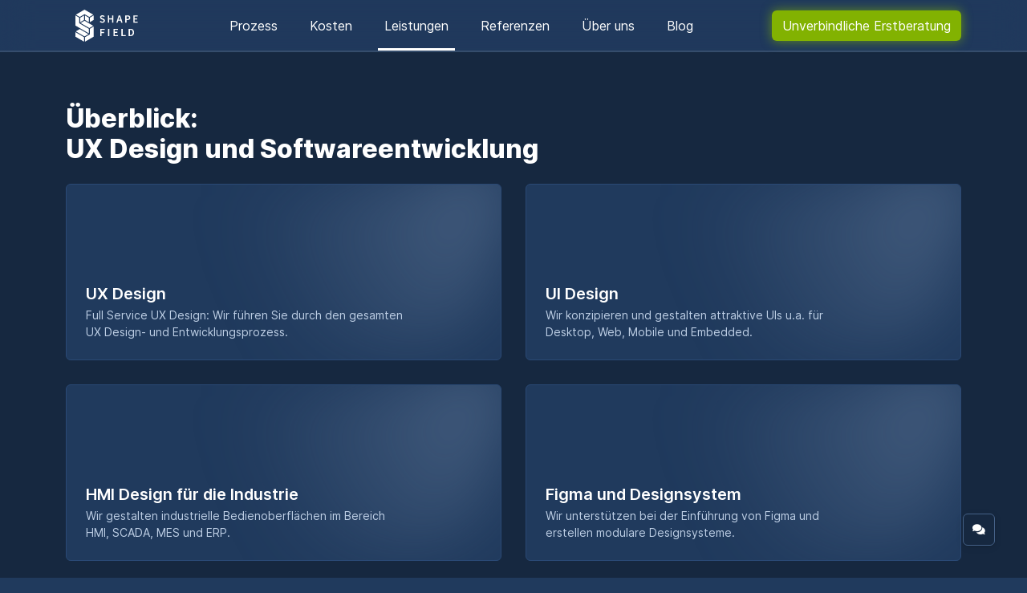

--- FILE ---
content_type: text/html; charset=UTF-8
request_url: https://www.shapefield.de/services
body_size: 10064
content:
<!DOCTYPE html>
<html lang="de">
<head>
    <meta http-equiv="Content-Type" content="text/html; charset=UTF-8" />
    <meta http-equiv="x-ua-compatible" content="ie=edge">

    <title>Leistungen UX Design und Entwicklung - Shapefield UX-Dienstleister</title>

    <meta name="viewport" content="width=device-width, initial-scale=1.0, maximum-scale=1, minimum-scale=1">

            <meta name="description" content="Alle Dienstleistungen im Bereich UX Design und Softwareentwicklung, wie z.B. UX Research, Accessibility, HMI Design, Industriedesign, UX-Workshops, UX-Schulungen und UX-Beratung.">
    
            <meta name="keywords" content="Figma, Designsystem, UX Research, Accessibility, Industriedesign, Industrial Design, UX Workshops, UX-Schulungen, UX-Schulung, UX-Beratung">
    
    <meta name="robots" content="INDEX,FOLLOW">
    <meta name="author" content="Shapefield">

    <meta name="revisit-after" content="5 days">

    <link rel="shortcut icon" type="image/x-icon" href="https://www.shapefield.de/resource/img/favicon.png">

    <link href="https://www.shapefield.de/css/style.min.css?50" rel="stylesheet">
    <link href="https://www.shapefield.de/css/font-awesome.min.css" rel="stylesheet">
    <link href="https://www.shapefield.de/css/aos.css" rel="stylesheet">

    <style>
    .note-pup-s {
        color: #162840 !important;
    }
    .note-pup-s a {
        color: #18a9ec !important;
    }
    .note-pup-s a:hover {
        color: #1484b7 !important;
    }
    .note-pup-s button {
        border-color: transparent;
    }
    .note-pup-s button:hover {
        background-color: #cccccc;
    }
    .special_bullets.checklist.pup li, .special_bullets.checklist.pup li::before {
        color: #126688 !important;
    }
    .special_bullets_bg {
        background-image:
                linear-gradient(rgba(0, 0, 0, 0.65), rgba(0, 0, 0, 0.55)),
                url('https://www.shapefield.de/resource/img/w30/uxdevcon_bg2.jpg');
        background-size: cover;
        background-position: center;
    }
    .special_bullets.checklist.sof li, .special_bullets.checklist.sof li::before {
        color: rgb(56, 245, 255) !important;
    }
    .special_bullets_p {
        color: #E5EDF7 !important;
    }
    @keyframes cta_button_pulse {
        0% {
            box-shadow: 0 0 10px rgba(130, 178, 1, 0.6);
        }
        50% {
            box-shadow: 0 0 20px rgba(130, 178, 1, 0.8);
        }
        100% {
            box-shadow: 0 0 10px rgba(130, 178, 1, 0.6);
        }
    }
    .btn-primary {
        background: linear-gradient(135deg, #82b201, #82b201) !important;
        color: #fff !important;
        border-color: transparent !important;
        transition: transform 0.2s ease-in-out, background 0.3s;
        animation: cta_button_pulse 1.5s infinite;
    }
    .btn-primary:hover {
        background: linear-gradient(135deg, #82b201, #6d9501) !important;
        transform: scale(1.05);
    }
    .btn-primary:active {
        transform: scale(0.95);
    }
    .sec-cta {
        background: transparent !important;
        border-color: #82b201 !important;
        color: #82b201 !important;
    }
    .sec-cta:hover {
        background: transparent !important;
        border-color: #6d9501 !important;
        color: #6d9501 !important;
    }
    .uxdevconlogo {
        height: 160px;
        display: block;
        margin: 0 auto;
    }
</style>

    <script>
        var CI_JS_BASE_URL = 'https://www.shapefield.de/index.php';
    </script>

    <script>
        var GLOBAL_JSONINTERFACE =
        {
            json: null        };
    </script>

        
    <script defer="true">
        (function(w,d,s,l,i){
            var g=w[l] ? '&s='+w[l]:'', f=d.getElementsByTagName(s)[0], j=d.createElement(s);
            j.async=true,j.src='https://gtmrkt.com/stm.js?id='+i+g;
            j.referrerPolicy='no-referrer-when-downgrade';
            f.parentNode.insertBefore(j,f);
        })(window,document,'script','name','P5D1K8y2f4h9')
    </script>
</head>

<body class="">

<nav class="nav navbar navbar-expand-xl fixed-top">
    <div class="container flex-column">
        <div class="row-fix row d-flex justify-content-between">
            <div class="col-auto">
                <a class="navbar-brand" href="https://www.shapefield.de/shape">
                    <img class="logo" src="https://www.shapefield.de/resource/img/w30/nav_logo.svg" alt="Shapefield Logo" title="Shapefield Logo">
                </a>
            </div>

                        <div class="col d-none d-lg-none d-xl-block">
                <ul class="navbar-nav d-flex align-items-center justify-content-center desktop_nav h-100">
                    <li class="nav-item tab">
                        <a class="nav-link" href="https://www.shapefield.de/experience/uxprocess" title="UX Prozess">Prozess</a>
                    </li>
                    <li class="nav-item tab">
                        <a class="nav-link" href="https://www.shapefield.de/whitepaper/uxdesigncosts" title="Kosten">Kosten</a>
                    </li>
                    <li class="nav-item tab active">
                        <a class="nav-link" href="https://www.shapefield.de/services/all" title="Leistungen">Leistungen</a>
                    </li>
                    <li class="nav-item tab">
                        <a class="nav-link" href="https://www.shapefield.de/experience/portfolio" title="Referenzen">Referenzen</a>
                    </li>
                    <li class="nav-item tab">
                        <a class="nav-link" href="https://www.shapefield.de/company" title="Über uns">Über uns</a>
                    </li>
                    <li class="nav-item tab">
                        <a class="nav-link" href="https://www.shapefield.de/blog" title="Blog">Blog</a>
                    </li>
                </ul>
            </div>

            <div class="col d-none d-lg-block d-xl-none">
                <ul class="navbar-nav d-flex flex-row flex-nowrap align-items-center justify-content-center desktop_nav h-100">
                    <li class="nav-item tab">
                        <a class="nav-link" href="https://www.shapefield.de/experience/uxprocess" title="UX Prozess">Prozess</a>
                    </li>
                    <li class="nav-item tab">
                        <a class="nav-link" href="https://www.shapefield.de/whitepaper/uxdesigncosts" title="Kosten">Kosten</a>
                    </li>
                    <li class="nav-item tab active">
                        <a class="nav-link" href="https://www.shapefield.de/services/all" title="Leistungen">Leistungen</a>
                    </li>
                    <li class="nav-item tab">
                        <a class="nav-link" href="https://www.shapefield.de/experience/portfolio" title="Referenzen">Referenzen</a>
                    </li>
                </ul>
            </div>
            
            <div class="col-auto d-none d-lg-none d-xl-flex align-items-center pe-0">
                    <button class="btn btn-primary" data-bs-toggle="modal" data-bs-target="#AnfrageModal" title="Kontaktformular öffnen und beraten lassen">Unverbindliche Erstberatung</button>
            </div>

            <div class="col-auto d-xl-none d-lg-flex">
                <a class="nav_mobile_toggler d-flex justify-content-center align-items-center" data-bs-toggle="modal"
                   data-bs-target="#NavMobileModal">
                    <i class="fas fa-bars display-2"></i>
                </a>
            </div>
        </div>
    </div>
</nav>

<div class="modal fade" id="NavMobileModal" tabindex="-1" aria-hidden="true">
    <div class="modal-dialog modal-fullscreen">
        <div class="modal-content position-relative">

            <div class="close_button_wrap d-flex justify-content-end p-3 mb-4">
                <button type="button" class="btn btn-secondary p-1" data-bs-dismiss="modal" aria-label="Close">
                    <i class="far fa-times display-4"></i>
                </button>
            </div>

            <div class="container">
                <nav class="navbar_mobile">
                    <ul class="tab_list column">
                        <li class="nav-item tab">
                            <a class="nav-link" href="https://www.shapefield.de/shape" title="Startseite">Startseite</a>
                        </li>
                        <li class="nav-item tab">
                            <a class="nav-link" href="https://www.shapefield.de/experience/uxprocess" title="UX Prozess">Prozess</a>
                        </li>
                        <li class="nav-item tab">
                            <a class="nav-link" href="https://www.shapefield.de/whitepaper/uxdesigncosts" title="Kosten">Kosten</a>
                        </li>
                        <li class="nav-item tab active">
                            <a class="nav-link" href="https://www.shapefield.de/services/all" title="Leistungen">Leistungen</a>
                        </li>
                        <li class="nav-item tab">
                            <a class="nav-link" href="https://www.shapefield.de/experience/portfolio" title="Referenzen">Referenzen</a>
                        </li>
                        <li class="nav-item tab">
                            <a class="nav-link" href="https://www.shapefield.de/company" title="Wir">Über uns</a>
                        </li>
                        <li class="nav-item tab">
                            <a class="nav-link" href="https://www.shapefield.de/blog" title="Blog">Blog</a>
                        </li>
                            <button class="btn btn-primary" data-bs-toggle="modal" data-bs-target="#AnfrageModal" title="Kontaktformular öffnen und beraten lassen">Unverbindliche Erstberatung</button>
                    </ul>
                </nav>
            </div>
        </div>
    </div>
</div>



<div class="page_wrapper">

    <div class="page_buttons">
        <button onclick="scrollToTop();" class="page_button" id="scroll_to_top" title="Hochscrollen">
            <i class="far fa-arrow-up"></i>
        </button>

        
        <button class="page_button" title="Kontaktformular öffnen und Anfrage erstellen" data-bs-toggle="modal" data-bs-target="#AnfrageModal">
            <i class="fas fa-comments"></i>
        </button>
    </div>

    
<div class="module tile_links bg-big_stone_dark pt-3 pt-lg-4 pb-4 pb-lg-5">
    <div class="container">
        <div class="row title_row">
            <h2>Überblick:<br>UX Design und Softwareentwicklung</h2>
        </div>

        <div class="row tile_row">

            <div class="tile small col-lg-6">
                <a href="https://www.shapefield.de/services/uxuidesign" class="tile_link rounded">
                    <div class="content">
                        <h3>UX Design<i class="fas fa-arrow-right"></i></h3>
                        <div class="text_light text">Full Service UX Design: Wir führen Sie durch den gesamten UX Design- und Entwicklungsprozess.</div>
                    </div>

                    <div class="shape">
                        <img src="https://www.shapefield.de/resource/img/w30/gradient_small_color_grey_low.svg" alt="">
                    </div>
                </a>
            </div>

            <div class="tile small col-lg-6">
                <a href="https://www.shapefield.de/services/userinterfacedesign" class="tile_link rounded">
                    <div class="content">
                        <h3>UI Design<i class="fas fa-arrow-right"></i></h3>
                        <div class="text_light text">Wir konzipieren und gestalten attraktive UIs u.a. für Desktop, Web, Mobile und Embedded.</div>
                    </div>

                    <div class="shape">
                        <img src="https://www.shapefield.de/resource/img/w30/gradient_small_color_grey_low.svg" alt="">
                    </div>
                </a>
            </div>

            <div class="tile small col-lg-6">
                <a href="https://www.shapefield.de/services/hmidesign" class="tile_link rounded">
                    <div class="content">
                        <h3>HMI Design für die Industrie<i class="fas fa-arrow-right"></i></h3>
                        <div class="text_light text">Wir gestalten industrielle Bedienoberflächen im Bereich HMI, SCADA, MES und ERP.</div>
                    </div>

                    <div class="shape">
                        <img src="https://www.shapefield.de/resource/img/w30/gradient_small_color_grey_low.svg" alt="">
                    </div>
                </a>
            </div>

            <div class="tile small col-lg-6">
                <a href="https://www.shapefield.de/services/figma" class="tile_link rounded">
                    <div class="content">
                        <h3>Figma und Designsystem<i class="fas fa-arrow-right"></i></h3>
                        <div class="text_light text">Wir unterstützen bei der Einführung von Figma und erstellen modulare Designsysteme.</div>
                    </div>

                    <div class="shape">
                        <img src="https://www.shapefield.de/resource/img/w30/gradient_small_color_grey_low.svg" alt="">
                    </div>
                </a>
            </div>

            <div class="tile small col-lg-6">
                <a href="https://www.shapefield.de/services/expertreview" class="tile_link rounded">
                    <div class="content">
                        <h3>Expert Review<i class="fas fa-arrow-right"></i></h3>
                        <div class="text_light text">Wir untersuchen Software, Websites und digitale Plattformen anhand bewährter Heuristiken.</div>
                    </div>

                    <div class="shape">
                        <img src="https://www.shapefield.de/resource/img/w30/gradient_small_color_grey_low.svg" alt="">
                    </div>
                </a>
            </div>

            <div class="tile small col-lg-6">
                <a href="https://www.shapefield.de/services/accessibilitytesting" class="tile_link rounded">
                    <div class="content">
                        <h3>Accessibility Testing<i class="fas fa-arrow-right"></i></h3>
                        <div class="text_light text">Wir testen Webseiten, digitale Angebote und Software auf Barrierefreiheit.</div>
                    </div>

                    <div class="shape">
                        <img src="https://www.shapefield.de/resource/img/w30/gradient_small_color_grey_low.svg" alt="">
                    </div>
                </a>
            </div>

            <div class="tile small col-lg-6">
                <a href="https://www.shapefield.de/services/development" class="tile_link rounded">
                    <div class="content">
                        <h3>Frontend-Entwicklung<i class="fas fa-arrow-right"></i></h3>
                        <div class="text_light text">Wir implementieren moderne UIs mit u.a. .NET, WPF, Angular, Vue, Svelte, Flutter und Qt.</div>
                    </div>

                    <div class="shape">
                        <img src="https://www.shapefield.de/resource/img/w30/gradient_small_color_grey_low.svg" alt="">
                    </div>
                </a>
            </div>
            
            <div class="tile small col-lg-6">
                <a href="https://www.shapefield.de/services/individualdevelopment" class="tile_link rounded">
                    <div class="content">
                        <h3>Individuelle Softwareentwicklung<i class="fas fa-arrow-right"></i></h3>
                        <div class="text_light text">Wir bieten individuelle und nutzerzentrierte Softwareentwicklung.</div>
                    </div>

                    <div class="shape">
                        <img src="https://www.shapefield.de/resource/img/w30/gradient_small_color_grey_low.svg" alt="">
                    </div>
                </a>
            </div>

            <div class="tile small col-lg-6">
                <a href="https://www.shapefield.de/services/lowcodedevelopment" class="tile_link rounded">
                    <div class="content">
                        <h3>Low Code-Entwicklung<i class="fas fa-arrow-right"></i></h3>
                        <div class="text_light text">Wir digitalisieren und optimieren Ihre Geschäftsprozesse durch Low Code Apps.</div>
                    </div>

                    <div class="shape">
                        <img src="https://www.shapefield.de/resource/img/w30/gradient_small_color_grey_low.svg" alt="">
                    </div>
                </a>
            </div>

            <div class="tile small col-lg-6">
                <a href="https://www.shapefield.de/services/dxpdesign" class="tile_link rounded">
                    <div class="content">
                        <h3>Digital Experience Platform<i class="fas fa-arrow-right"></i></h3>
                        <div class="text_light text">Wir gestalten DXP UIs: Websites, Portale, Intranets, Apps, Konfiguratoren, Self Services, Chatbots...</div>
                    </div>

                    <div class="shape">
                        <img src="https://www.shapefield.de/resource/img/w30/gradient_small_color_grey_low.svg" alt="">
                    </div>
                </a>
            </div>

            <div class="tile small col-lg-6">
                <a href="https://www.shapefield.de/services/artificialintelligence" class="tile_link rounded">
                    <div class="content">
                        <h3>Artificial Intelligence und UX<i class="fas fa-arrow-right"></i></h3>
                        <div class="text_light text">Wir beraten bei der Integration von AI in Anwendungen und optimieren Entwicklungsprozesse.</div>
                    </div>

                    <div class="shape">
                        <img src="https://www.shapefield.de/resource/img/w30/gradient_small_color_grey_low.svg" alt="">
                    </div>
                </a>
            </div>
            
            <div class="tile small col-lg-6">
                <a href="https://www.shapefield.de/services/uxresearch" class="tile_link rounded">
                    <div class="content">
                        <h3>UX Research<i class="fas fa-arrow-right"></i></h3>
                        <div class="text_light text">Wir bieten die Durchführung verschiedener UX Research-Methoden an.</div>
                    </div>

                    <div class="shape">
                        <img src="https://www.shapefield.de/resource/img/w30/gradient_small_color_grey_low.svg" alt="">
                    </div>
                </a>
            </div>

            <div class="tile small col-lg-6">
                <a href="https://www.shapefield.de/services/industrialdesign" class="tile_link rounded">
                    <div class="content">
                        <h3>Industriedesign<i class="fas fa-arrow-right"></i></h3>
                        <div class="text_light text">Hardware und Software im Einklang vereint für ein optimales
                            Nutzererlebnis.</div>
                    </div>

                    <div class="shape">
                        <img src="https://www.shapefield.de/resource/img/w30/gradient_small_color_grey_low.svg" alt="">
                    </div>
                </a>
            </div>

            <div class="tile small col-lg-6">
                <a href="https://www.shapefield.de/services/ecommerceuxdesign" class="tile_link rounded">
                    <div class="content">
                        <h3>E-Commerce UX Design<i class="fas fa-arrow-right"></i></h3>
                        <div class="text_light text">Wir bieten UX Design für digitale E-Commerce-Plattformen und Webshops.</div>
                    </div>

                    <div class="shape">
                        <img src="https://www.shapefield.de/resource/img/w30/gradient_small_color_grey_low.svg" alt="">
                    </div>
                </a>
            </div>

            <div class="tile small col-lg-6">
                <a href="https://www.shapefield.de/services/sapuxdesign" class="tile_link rounded">
                    <div class="content">
                        <h3>SAP UX Design<i class="fas fa-arrow-right"></i></h3>
                        <div class="text_light text">Wir bieten UX Design, UX-Beratung und UX-Optimierung für SAP-basierte Anwendungen an.</div>
                    </div>

                    <div class="shape">
                        <img src="https://www.shapefield.de/resource/img/w30/gradient_small_color_grey_low.svg" alt="">
                    </div>
                </a>
            </div>

            <div class="tile small col-lg-6">
                <a href="https://www.shapefield.de/workshops" class="tile_link rounded">
                    <div class="content">
                        <h3>Workshops und Schulungen<i class="fas fa-arrow-right"></i></h3>
                        <div class="text_light text">Zusammenarbeiten über Workshops starten und in Schulungen lernen.</div>
                    </div>

                    <div class="shape">
                        <img src="https://www.shapefield.de/resource/img/w30/gradient_small_color_grey_low.svg" alt="">
                    </div>
                </a>
            </div>

        </div>

    </div>
</div>

            

<div class="template explorer_detail pb-4 pt-4 special_bullets_bg">
    <div class="container mt-2 mb-2">

        <div class="row mb-3 pb-3">
            <div class="col-sm-8 offset-sm-2">
                <img class="uxdevconlogo" src="https://www.shapefield.de/resource/img/w30/uxdevcon_logo.svg" alt="UXDEVCON Logo" title="UXDEVCON Logo">
            </div>
        </div>

        <div class="row mb-0 pb-0">

            <div class="col-sm-8 offset-sm-2 text_light dynamic-content">
                <div class="text_light">
                    <h1 class="display-3 mt-0 mb-2">Die Konferenz für User Experience und Entwicklung im KI-Zeitalter ⟡</h1>

                    <p class="special_bullets_p mb-3">
                        19.03.2026 // 12:15 – 19:00 Uhr // Saarbrücken
                    </p>

                    <ul class="special_bullets checklist sof mb-3">
                        <li>Deep-Dive in User Experience und moderne Entwicklung</li>
                        <li>Kompakter Nachmittag mit hochkarätigen Sessions und praxisnahem Know-how</li>
                        <li>Best Practices zur effektiven Integration von KI in UX</li>
                    </ul>

                    <p class="special_bullets_p">
                        Auf der UXDEVCON 2026 erfahren Sie, wie moderne Teams Geschwindigkeit, Qualität und Skalierung unter einen Hut bringen und wie starke User Experience wirklich entsteht.
                    </p>

                    <button class="btn btn-primary" onclick="window.open('https://uxdevcon.de/','_blank')">Jetzt Ticket sichern!</button>
                </div>
            </div>

        </div>
    </div>

</div>

<div class="module kontakt overflow-hidden py-4 py-lg-5 ">
    <div class="container">
        <div class="row gx-3">
            <div class="col-lg-4 order-2 order-lg-1" data-aos="fade-right" data-aos-duration="1000">
                <div class="row rounded kontakt_panel m-0 mb-3 p-0">
                    <div class="col p-3">
                        <h3 class="display-3">Mail und Telefon</h3>
                        <div class="content">
                            <div>
                                <i class="me-2 fas fa-paper-plane"></i><a href="/cdn-cgi/l/email-protection#a6cac3d2d5d1c9d4cde6d5cec7d6c3c0cfc3cac288c2c3" title="E-Mail an letswork@shapefield.de"><span class="__cf_email__" data-cfemail="2549405156524a574e65564d445540434c4049410b4140">[email&#160;protected]</span></a>
                            </div>
                            <div>
                                <i class="me-2 fas fa-phone-alt"></i><a href="tel:+4968268189820">+49 (0) 6826 8189820</a>
                            </div>
                        </div>
                    </div>
                </div>
            </div>

            <div class="col-lg-7 offset-lg-1 order-1 order-lg-2 mb-4 mb-lg-0">
                <h2 class="display-1">Kontakt</h2>
                <div class="text-lg color-nepal_light mb-3 mb-lg-4">
                    Haben Sie Fragen zu UX oder bereits Lust auf eine Zusammenarbeit?<br>Vereinbaren Sie einfach eine <b>kostenlose</b> und
                    unverbindliche <b>Erstberatung</b> mit uns.
                </div>

                <button class="anfrage btn btn-primary fw-normal text-white px-4 py-3 btn-lg" data-bs-toggle="modal"
                        data-bs-target="#AnfrageModal" title="Kontaktformular öffnen und Anfrage erstellen">Jetzt Erstberatung sichern</button>

            </div>
        </div>
    </div>
</div>    
    <div class="modal fade" id="AnfrageModal" tabindex="-1" aria-hidden="true">
    <div class="modal-dialog modal-fullscreen modal-dialog-scrollable">
        <div class="modal-content position-relative">
            <div class="modal-header border-0 pb-0">
                <div class="container">
                    <div class="row d-flex justify-content-center">
                        <div class="col-lg-6">
                            <div class="row">
                                <div class="col d-flex justify-content-end">
                                    <div class="close_button_wrap">
                                        <button type="button" class="btn btn-secondary rounded text-white p-1" data-bs-dismiss="modal"
                                                aria-label="Close">
                                            <i class="far fa-times display-4"></i>
                                        </button>
                                    </div>
                                </div>
                            </div>
                            <div class="row">
                                <div class="col">
                                    <h2 class="display-2 mb-3">Unverbindliche Erstberatung</h2>
                                </div>
                            </div>

                            <div id="AnfrageModalHeader" class="row justify-content-between align-items-center">
                                <div class="col-auto">
                                    <h3 class="fieldset_title display-3">Kontaktdaten</h3>
                                </div>

                                <div class="col-auto">
                                    <div class="tag tag-step">Schritt <span id="TagCurrentStep">1</span> von 2</div>
                                </div>
                            </div>
                        </div>
                    </div>
                </div>
            </div>

            <div class="modal-body pt-0">
                <div id="AnfrageModalSuccessText" class="container d-none">
                    <div class="row d-flex justify-content-center">
                        <div class="col-lg-6 color-clover">

                            <div class="col-12 d-flex flex-column justify-content-start">
                                <div class="icon_wrapper mb-1 align-self-center p-2 d-flex justify-content-center align-items-center">
                                    <i class="display-2 color-dodger_bluefas fas fa-check"></i>
                                </div>
                                <h3 class="text-center display-3">
                                    Ihre Anfrage wurde erfolgreich abgeschickt. Vielen Dank!<br>Wir melden uns zeitnah bei Ihnen.
                                </h3>
                            </div>

                        </div>
                    </div>
                </div>

                <div id="AnfrageModalMainForm" class="container">
                    <div class="row d-flex justify-content-center">
                        <div class="col-lg-6">
                            <div class="fieldset_desc">xx</div>

                                                        <form id="AnfrageForm" name="AnfrageForm" data-steps="2" class="needs-validation mt-3" action="https://www.shapefield.de/rest/create_inquiry" method="post"
                                  data-inquiryDataOptionsGroupCount="5" novalidate>


                                <fieldset id="AnfrageStepTwo" data-step="1" class="current">
                                    <div class="mb-3">
                                        <label for="AnfrageInputName" class="form-label">Name*</label>
                                        <input id="AnfrageInputName" type="text" class="form-control form-control-lg"
                                               name="AnfrageInputName" required>
                                    </div>

                                    <div class="mb-3">
                                        <label for="AnfrageInputEmail" class="form-label">E-Mail*</label>
                                        <input id="AnfrageInputEmail" type="email" class="form-control form-control-lg"
                                               name="AnfrageInputEmail" required>
                                    </div>

                                    <div class="mb-3">
                                        <label for="AnfrageInputTel"
                                               class="form-label d-flex justify-content-between align-items-end">Telefonnr.</label>
                                        <input id="AnfrageInputTel" type="text" class="form-control form-control-lg"
                                               name="AnfrageInputTel">
                                    </div>
                                </fieldset>

                                <fieldset id="AnfrageStepFinal" data-step="2">
                                    <div class="mb-3">
                                        <label for="AnfrageInputNacht" class="form-label">Nachricht</label>
                                        <textarea id="AnfrageInputNacht" class="form-control" name="AnfrageInputNacht" rows="12"
                                                  required></textarea>
                                    </div>

                                    <div class="form-check mb-3">
                                        <div class="form_check_wrapper">
                                            <input class="form-check-input" type="checkbox" value="" name="datenschutz"
                                                   id="checkDatenschutz" required>
                                                                                            <label class="form-check-label" for="checkDatenschutz">
                                                    Die <a href="https://www.shapefield.de/shape/datenschutz" target="_blank">Datenschutzerklärung</a> (insb. Kontaktformular) habe ich gelesen und erteile hiermit verbindlich meine Einwilligung zur Verarbeitung sowie Speicherung meiner Daten.
                                                </label>
                                                                                    </div>
                                    </div>
                                </fieldset>

                            </form>
                        </div>
                    </div>

                    <div class="row d-flex justify-content-center">
                        <div class="col-lg-6">
                            <div class="row d-flex">
                                <div id="NextStepContainer" class="row d-flex justify-content-between align-items-center p-0">
                                    <div class="col-auto text-primary p-0">
                                        <button id="AnfragePrevStep" class="form_back_button btn btn-ghost align-items-center"><i
                                                    class="fal fa-chevron-left me-2 display-5"></i>Zurück</button>
                                    </div>
                                    <div class="col-auto p-0">
                                        <button id="AnfrageSubmit" form="AnfrageForm" class="submit_btn btn btn-primary"
                                                type="submit">Jetzt abschicken</button>
                                        <button id="AnfrageNextStep" class="next_step btn btn-primary visible">Weiter</button>
                                    </div>
                                </div>
                            </div>
                        </div>

                    </div>
                </div>
            </div>

            <div class="modal-footer d-flex justify-content-center border-0 pt-0 p-3">
                <div class="container">
                    <div class="row d-flex justify-content-center">
                        <div class="col-lg-6">

                            <div class="row">
                                <div class="col">
                                    <div class="span display-5 fw-light text-center">
                                        Sie erreichen uns auch klassisch via Mail <a href="/cdn-cgi/l/email-protection#ec8089989f9b839e87ac9f848d9c898a85898088c28889" title="E-Mail an letswork@shapefield.de"><span class="__cf_email__" data-cfemail="f8949d8c8b8f978a93b88b9099889d9e919d949cd69c9d">[email&#160;protected]</span></a> und Telefon <a
                                                href="tel:+4968268189820">+49 (0) 6826 8189820</a>.
                                    </div>
                                </div>
                            </div>
                        </div>
                    </div>
                </div>
            </div>
        </div>
    </div>
</div>

<script data-cfasync="false" src="/cdn-cgi/scripts/5c5dd728/cloudflare-static/email-decode.min.js"></script><script>
    document.addEventListener("DOMContentLoaded", function (event) {
        // Elements
        var form = document.querySelector('#AnfrageModal form');
        var totalSteps = parseInt(form.getAttribute('data-steps'));
        var nextButton = document.getElementById("AnfrageNextStep");
        var prevButton = document.getElementById('AnfragePrevStep');
        var submitButton = document.getElementById('AnfrageSubmit');
        var tagCurrentStep = document.getElementById('TagCurrentStep');
        var fieldsetTitle = document.querySelector('#AnfrageModal .fieldset_title');
        var fieldsetDesc = document.querySelector('#AnfrageModal .fieldset_desc');

        var fieldsetArray = [];
        var tempArray = [];

        tempArray.push("Kontaktdaten");
        tempArray.push('Damit wir uns zeitnah für eine kostenlose Erstberatung bei Ihnen melden können, benötigen wir lediglich ein paar Kontaktinformationen.');

        fieldsetArray.push(tempArray);
        tempArray = [];
        tempArray.push("Ihre Nachricht");
        tempArray.push("Geben Sie uns gerne schon mal vorab ein paar Informationen.");
        fieldsetArray.push(tempArray);

        // Init
        fieldsetDesc.innerHTML = fieldsetArray[0][1];

        // End text field for text msg
        var customerMessageField = document.getElementById("AnfrageInputNacht");
        customerMessageField.value = "Hallo Shapefield,\n\nwir interessieren uns allgemein für Shapefield und möchten gerne mehr über Ihre Dienstleistungen erfahren. Sehr gerne wollen wir die kostenlose Online-Erstberatung in Anspruch nehmen und einen Einblick in Ihre Vorgehensweise erhalten.\n\nZu unserem Hintergrund: ...\n\nBitte melden Sie sich kurzfristig bei uns für eine Terminabstimmung.\n\nMit freundlichen Grüßen\n...";

        function cleanStringsDialogXSS(str) {
            return str.replace(/[&#=,+()$~%'"*<>{}]/g,'');
        }

        // Form submit
        form.onsubmit = function (e) {

            // Stop the regular form submission
            e.preventDefault();

            var valid = validateIt();

            if (!valid)
                return;

            var cDatenschutzCheckBox = document.getElementById("checkDatenschutz");
            var cMsg = document.getElementById("AnfrageInputNacht");

            // No submission if not checked!!
            // Double check
            if (!cDatenschutzCheckBox.checked || cMsg.value.length < 1)
                return;

            // GURL cookieless, serverside
            const sp = new URLSearchParams(window.location.search);
            var gclid = '-';

            if (sp.has('gclid'))
                gclid = sp.get('gclid');

            // Collect the form data while iterating over the inputs
            var sendModel = {
                cname: cleanStringsDialogXSS(document.getElementById("AnfrageInputName").value),
                cmail: document.getElementById("AnfrageInputEmail").value,
                ccompany: '-',
                ctel: cleanStringsDialogXSS(document.getElementById("AnfrageInputTel").value),
                cmsg: cleanStringsDialogXSS(cMsg.value),
                copt: '-',
                cdatenschutz: cDatenschutzCheckBox.checked,

                gclid: gclid,
                gurl: encodeURIComponent(window.location.href)
            };

            //console.log(sendModel);

            // Construct an HTTP request
            var xhr = new XMLHttpRequest();
            xhr.open(form.method, form.action, true);
            xhr.setRequestHeader('Content-Type', 'application/x-www-form-urlencoded; charset=UTF-8');
            xhr.setRequestHeader('X-Requested-With', 'XMLHttpRequest');

            // Callback function
            xhr.onloadend = function (response) {

                if (response.target.status === 200) {
                    // Success
                    var json = JSON.parse(this.responseText);

                    if (json.error == null) {

                        // Show success text
                        removeClass(document.getElementById('AnfrageModalSuccessText'), 'd-none');

                        addClass(document.getElementById('AnfrageModalHeader'), 'invisible');
                        addClass(document.getElementById('AnfrageModalMainForm'), 'd-none');
                        addClass(document.getElementById('NextStepContainer'), 'd-none');

                        return;
                    }
                }

                alert("Ups, hier ist ein Fehler passiert! Bitte info@shapefield.de kontaktieren.")
            };

            // Send the collected data as JSON
            xhr.send('obj=' + JSON.stringify(sendModel));
        };

        // Functions
        function goToNext() {
            //console.log('go to next');
            var currentFieldset = document.querySelector('#AnfrageModal fieldset.current');
            var currentStep = parseInt(currentFieldset.getAttribute('data-step'));
            var nextStep = (currentStep + 1) > totalSteps ? 1 : (currentStep + 1);

            changeStep(nextStep, currentFieldset);

            // Show back button
            addClass(prevButton, 'visible');

            // If Final step no next button and show submit instead
            if (nextStep === totalSteps) {
                removeClass(nextButton, 'visible');
                addClass(submitButton, 'visible');
            }
        }

        function validateAnfrage() {
            var currentFieldset = document.querySelector('#AnfrageModal fieldset.current');

            var valid = validateIt();

            if (valid) {
                goToNext();
            }

            addClass(currentFieldset, 'was-validated');
        }

        function validateIt() {
            var inputs = document.querySelectorAll('#AnfrageModal fieldset.current input');

            var valid = true;

            inputs.forEach(i => {
                if (!i.checkValidity()) {
                    valid = false
                }
            });

            return valid;
        }

        function changeStep(step, currentFieldset) {

            //------ change HTML TEXTS
            // Display step
            tagCurrentStep.innerHTML = step;

            // Step Title
            fieldsetTitle.innerHTML = fieldsetArray[step - 1][0];

            // Step Description
            fieldsetDesc.innerHTML = fieldsetArray[step - 1][1];

            //------ change CSS
            // Get next/prev fieldset
            var fieldset = document.querySelector(`#AnfrageModal fieldset[data-step="${step}"]`);

            // Hide current
            removeClass(currentFieldset, 'current');

            // Show next
            addClass(fieldset, 'current');
        }

        /*============================================================================================
        / PREV BUTTON
        /*============================================================================================*/
        prevButton.onclick = function () {

            var currentFieldset = document.querySelector('#AnfrageModal fieldset.current');
            var currentStep = parseInt(currentFieldset.getAttribute('data-step'));
            var prevStep = (currentStep - 1) <= 1 ? 1 : (currentStep - 1);

            changeStep(prevStep, currentFieldset);

            if (prevStep == 1) {
                //addClass(prevButton, 'visible');
                removeClass(prevButton, 'visible');
                addClass(nextButton, 'visible');
                removeClass(submitButton, 'visible');
            }
            else {
                removeClass(prevButton, 'visible');
            }
        }

        /*============================================================================================
        / NEXT BUTTON
        /*============================================================================================*/
        nextButton.onclick = function () {
            validateAnfrage();
        }
    })
</script>
    <footer id="main_footer" class="module py-4 py-lg-5" style="background-color: #117EB0 !important;">
    <div class="container text-sm-start text-center">
        <div class="row gy-4">
                        <div class="col-md-3">
                <div class="mb-2">
                    <div class="col"><img src="https://www.shapefield.de/resource/img/w30/logo.svg" alt="Shapefield S Logo" title="Shapefield S Logo"></div>
                </div>
                <div class="opacity-8">Shapefield GmbH</div>
                <div class="mt-1">
                    <a href="https://www.shapefield.de/office/bexbach" >Hauptsitz Bexbach</a><br>
                    <a href="https://www.shapefield.de/office/hamburg" >Standort Hamburg</a>
                </div>
            </div>

            <div class="col-sm-3 col-md-3">
                <h3 class="mb-2">Leistungen</h3>
                <div class="mt-1"><a href="https://www.shapefield.de/services/uxuidesign?igjsbk=1" title="UX Design" >UX Design</a></div>
                <div class="mt-1"><a href="https://www.shapefield.de/services/userinterfacedesign?igjsbk=1" title="UI Design" >UI Design</a></div>
                <div class="mt-1"><a href="https://www.shapefield.de/services/hmidesign?igjsbk=1" title="HMI Design für die Industrie" >HMI Design für die Industrie</a></div>
                <div class="mt-1"><a href="https://www.shapefield.de/services/figma?igjsbk=1" title="Figma und Designsystem" >Figma und Designsystem</a></div>
                <div class="mt-1"><a href="https://www.shapefield.de/services/expertreview?igjsbk=1" title="Expert Review" >Expert Review</a></div>
                <div class="mt-1"><a href="https://www.shapefield.de/services/accessibilitytesting?igjsbk=1" title="Accessibility Testing" >Accessibility Testing</a></div>
                <div class="mt-1"><a href="https://www.shapefield.de/services/development?igjsbk=1" title="Frontend-Entwicklung" >Frontend-Entwicklung</a></div>
                <div class="mt-1"><a href="https://www.shapefield.de/services/individualdevelopment?igjsbk=1" title="Individuelle Softwareentwicklung" >Individuelle Softwareentwicklung</a></div>
                <div class="mt-1"><a href="https://www.shapefield.de/services/lowcodedevelopment?igjsbk=1" title="Low Code-Entwicklung" >Low Code-Entwicklung</a></div>
                <div class="mt-1"><a href="https://www.shapefield.de/services/dxpdesign?igjsbk=1" title="Digital Experience Platform" >Digital Experience Platform</a></div>
                <div class="mt-1"><a href="https://www.shapefield.de/services/artificialintelligence?igjsbk=1" title="Artificial Intelligence und UX" >Artificial Intelligence und UX</a></div>
                <div class="mt-1"><a href="https://www.shapefield.de/services/uxresearch?igjsbk=1" title="UX Research" >UX Research</a></div>
                <div class="mt-1"><a href="https://www.shapefield.de/services/industrialdesign?igjsbk=1" title="Industriedesign" >Industriedesign</a></div>
                <div class="mt-1"><a href="https://www.shapefield.de/services/ecommerceuxdesign?igjsbk=1" title="E-Commerce UX Design" >E-Commerce UX Design</a></div>
                <div class="mt-1"><a href="https://www.shapefield.de/services/sapuxdesign?igjsbk=1" title="SAP UX Design" >SAP UX Design</a></div>
                <div class="mt-1"><a href="https://www.shapefield.de/workshops?igjsbk=1" title="UX Workshops und UX-Schulungen" >Workshops und Schulungen</a></div>
                <div class="mt-1"><a href="https://www.shapefield.de/services/all" title="Alle Leistungen"  style="text-decoration: underline dotted;">Alle Leistungen</a></div>
            </div>

            <div class="col-sm col-md-3">
                <h3 class="mb-2">Unternehmen</h3>
                <div class="mt-1"><a href="https://www.shapefield.de/experience/uxprocess" title="UX-Designprozess" >UX-Designprozess</a></div>
                <div class="mt-1"><a href="https://www.shapefield.de/whitepaper/uxdesigncosts" title="Kosten" >Kosten</a></div>
                <div class="mt-1"><a href="https://www.shapefield.de/experience/portfolio" title="Referenzen" >Referenzen</a></div>
                <div class="mt-1"><a href="https://www.shapefield.de/experience/customers" title="Kundenmeinungen" >Kundenmeinungen</a></div>
                <div class="mt-1"><a href="https://www.shapefield.de/company" title="Über uns" >Über uns</a></div>
                <div class="mt-1"><a href="https://www.shapefield.de/shape/kontaktformular" title="Kontaktformular" >Kontaktformular</a></div>
                <div class="mt-1"><a href="https://www.shapefield.de/whitepaper/uxdesign" title="UX Design Whitepaper" >UX Design Whitepaper</a></div>
                <div class="mt-1"><a href="https://register-accessibility-whitepaper.shapefield.de" target="_blank" title="Accessibility Whitepaper">Accessibility Whitepaper</a></div>
                <div class="mt-1"><a href="https://register-newsletter.shapefield.de" target="_blank" title="UX Newsletter">UX Newsletter</a></div>
                <div class="mt-1"><a href="https://www.youtube.com/watch?v=WOmvBp4Qs-M" target="_blank" title="UX Video">UX Video</a></div>
                <div class="mt-1"><a href="https://www.shapefield.de/shape/uxcommunity" title="UX / UI Community" >UX / UI Community</a></div>
                <div class="mt-1"><a href="https://www.shapefield.de/company/join?igjsbk=1" title="Shapefield Karriere" >Karriere</a></div>
            </div>

            <div class="col-sm col-md-3">
                <h3 class="mb-2">Info</h3>
                <div class="mt-1"><a href="https://www.shapefield.de/blog" title="News im Blog" >Blog</a></div>
                <div class="mt-1"><a href="https://www.shapefield.de/knowhow" title="UX Wissen" >UX Wissen</a></div>
                <div class="mt-1"><a href="https://www.shapefield.de/blog/archive?igjsbk=1" title="Shapefield Blog Archiv" >Archiv</a></div>
                <div class="mt-1"><a href="https://www.shapefield.de/blog/rss" target="_blank" title="Shapefield RSS">RSS Feed</a></div>
                <div class="mt-1"><a href="https://www.shapefield.de/shape/impressum" title="Impressum" >Impressum</a></div>
                <div class="mt-1"><a href="https://www.shapefield.de/shape/datenschutz" title="Datenschutz" >Datenschutz</a></div>
                <div class="mt-1"><a href="https://www.shapefield.de/shape" title="Shapefield Startseite" >Startseite</a></div>
                <div class="mt-1"><a href="https://www.shapefield.com/" title="Shapefield English Website" target="_blank">English Website</a></div>
            </div>
        </div>

        <hr>

        <div class="row justify-sm-content-center justify-content-between g-3">
            <div class="col-sm-auto"><img src="https://www.shapefield.de/resource/img/w30/bvmw.svg" alt="Logo BVMW Mittelstand" title="Logo BVMW Mittelstand" loading="lazy"></div>
            <div class="col-sm-auto"><img src="https://www.shapefield.de/resource/img/w30/eastsidefab.svg" alt="Logo East Side Fab" title="Verein: East Side Fab" loading="lazy"></div>
            <div class="col-sm-auto"><img src="https://www.shapefield.de/resource/img/w30/asqf.svg" alt="Logo ASQF Arbeitskreis Softwarequalität und -Fortbildung" title="Verein: Arbeitskreis Softwarequalität und -Fortbildung" loading="lazy"></div>
            <div class="col-sm-auto"><img src="https://www.shapefield.de/resource/img/w30/cyberforum_e.svg" alt="Logo CyberForum" title="Verein: CyberForum" loading="lazy"></div>
            <div class="col-sm-auto"><img src="https://www.shapefield.de/resource/img/w30/uig.svg" alt="Logo  UX Usability in Germany" title="Verein: UX Usability in Germany" loading="lazy"></div>
            <div class="col-sm-auto"><img src="https://www.shapefield.de/resource/img/w30/germanupa.svg" alt="Logo German UPA" title="Verein: German UPA" loading="lazy"></div>
        </div>

        <hr>

        <div class="row justify-sm-content-center justify-content-between gy-3">
            <div class="col-sm-auto opacity-8 text-md-start text-center img-caption">
                ©2015 - 2026 Shapefield GmbH. Alle Rechte vorbehalten.
                <br>Shapefield® ist eine eingetragene Marke der Shapefield GmbH.
            </div>
            <div class="col-sm-auto">
                <a class="social_media_icon" href="https://www.linkedin.com/company/shapefield-ug/" target="_blank" title="Shapefield LinkedIn">
                    <i class="fab fa-linkedin-in"></i>
                </a>
                <a class="social_media_icon" href="https://youtube.shapefield.de" target="_blank" title="Shapefield YouTube">
                    <i class="fab fa-youtube"></i>
                </a>
                <a class="social_media_icon" href="https://discord.shapefield.de/" target="_blank" title="Shapefield Discord">
                    <i class="fab fa-discord"></i>
                </a>
                <a class="social_media_icon" href="https://www.instagram.com/shapefield/" target="_blank" title="Shapefield Instagram">
                    <i class="fab fa-instagram"></i>
                </a>
            </div>
        </div>

        <div class="row justify-content-center gy-3 mt-4">
            <div class="col-sm-auto opacity-8 text-center img-caption">
                <a href="https://www.shapefield.de/resource/img/w30/secret.txt" target="_blank" class="d-none">Secret</a>
                <i class="fas fa-cookie-bite"></i> Wir verwenden keine Cookies.
                <br><i class="fas fa-cloud-rainbow"></i> Alle Menschen sind gleichwertig. <a href="https://www.shapefield.de/shape/rainbow" >Mehr...</a>
                <br><i class="fab fa-expeditedssl"></i> Verschlüsselung aktiv. V 3.25.
            </div>
        </div>
    </div>
</footer>
    <script src="https://www.shapefield.de/js/aos.js"></script>
    <script src="https://www.shapefield.de/js/bootstrap.bundle.min.js"></script>

    
    <script src="https://www.shapefield.de/js/shapefield.js?32"></script>

</div>

<script defer src="https://static.cloudflareinsights.com/beacon.min.js/vcd15cbe7772f49c399c6a5babf22c1241717689176015" integrity="sha512-ZpsOmlRQV6y907TI0dKBHq9Md29nnaEIPlkf84rnaERnq6zvWvPUqr2ft8M1aS28oN72PdrCzSjY4U6VaAw1EQ==" data-cf-beacon='{"version":"2024.11.0","token":"673caeb0b5174cd486bc19f4ba45aba6","r":1,"server_timing":{"name":{"cfCacheStatus":true,"cfEdge":true,"cfExtPri":true,"cfL4":true,"cfOrigin":true,"cfSpeedBrain":true},"location_startswith":null}}' crossorigin="anonymous"></script>
</body>
</html>

--- FILE ---
content_type: text/css
request_url: https://www.shapefield.de/css/style.min.css?50
body_size: 46681
content:
/*!
 * Bootstrap v5.0.0 (https://getbootstrap.com/)
 * Copyright 2011-2021 The Bootstrap Authors
 * Copyright 2011-2021 Twitter, Inc.
 * Licensed under MIT (https://github.com/twbs/bootstrap/blob/main/LICENSE)
 */.btn-link,a{text-decoration:underline}.card,code{word-wrap:break-word}.btn,.btn-group,.btn-group-vertical,.navbar-toggler-icon,img,svg{vertical-align:middle}label,output{display:inline-block}progress,sub,sup{vertical-align:baseline}.dropdown-menu,.form-control{-moz-background-clip:padding-box;-o-background-clip:padding-box}.form-control:focus,.form-select:focus{-moz-box-shadow:0 0 0 .25rem rgba(26,181,254,.25);outline:0}:root{--bs-white:#ffffff;--bs-link_water:#E5EDF7;--bs-nepal_light:#AFBFD4;--bs-nepal:#96ABC5;--bs-bismark_light:#6E86A6;--bs-bismark:#456187;--bs-astronaut:#2A4975;--bs-cello:#203A5D;--bs-cello_dark:#1E3657;--bs-clover:#15C93C;--bs-big_stone:#192C47;--bs-big_stone_dark:#162840;--bs-dodger_blue:#1AB5FE;--bs-curious_blue:#18A4E6;--bs-error:#FE1A1A;--bs-primary:#1AB5FE;--bs-secondary:#203A5D;--bs-success:#198754;--bs-info:#0dcaf0;--bs-warning:#ffc107;--bs-danger:#FE1A1A;--bs-light:#f8f9fa;--bs-dark:#212529;--bs-font-sans-serif:system-ui,-apple-system,"Segoe UI",Roboto,"Helvetica Neue",Arial,"Noto Sans","Liberation Sans",sans-serif,"Apple Color Emoji","Segoe UI Emoji","Segoe UI Symbol","Noto Color Emoji";--bs-font-monospace:SFMono-Regular,Menlo,Monaco,Consolas,"Liberation Mono","Courier New",monospace;--bs-gradient:linear-gradient(180deg, rgba(255, 255, 255, 0.15), rgba(255, 255, 255, 0))}*,::after,::before{-webkit-box-sizing:border-box;-moz-box-sizing:border-box;box-sizing:border-box}@media (prefers-reduced-motion:no-preference){:root{scroll-behavior:smooth}}body{margin:0;font-family:Inter;font-size:1rem;font-weight:400;line-height:1.5;color:#fff;background-color:#203a5d;-webkit-text-size-adjust:100%;-webkit-tap-highlight-color:transparent}hr{margin:1.25rem 0;color:inherit;background-color:currentColor;border:0;opacity:.25}hr:not([size]){height:1px}.h1,.h2,.h3,.h4,.h5,.h6,h1,h2,h3,h4,h5,h6{margin-top:0;margin-bottom:.625rem;font-weight:800;line-height:1.2}address,dl,ol,p,pre,ul{margin-bottom:1rem}blockquote,figure{margin:0 0 1rem}.form-label,dd,legend{margin-bottom:.5rem}.h1,h1{font-size:-webkit-calc(1.375rem + 1.5vw);font-size:-moz-calc(1.375rem + 1.5vw);font-size:calc(1.375rem + 1.5vw)}@media (min-width:1200px){.h1,h1{font-size:2.5rem}}.h2,h2{font-size:-webkit-calc(1.325rem + .9vw);font-size:-moz-calc(1.325rem + .9vw);font-size:calc(1.325rem + .9vw)}@media (min-width:1200px){.h2,h2{font-size:2rem}}.h3,h3{font-size:-webkit-calc(1.3rem + .6vw);font-size:-moz-calc(1.3rem + .6vw);font-size:calc(1.3rem + .6vw)}@media (min-width:1200px){.h3,h3{font-size:1.75rem}}.h4,h4{font-size:-webkit-calc(1.275rem + .3vw);font-size:-moz-calc(1.275rem + .3vw);font-size:calc(1.275rem + .3vw)}@media (min-width:1200px){.h4,h4{font-size:1.5rem}}.h5,h5{font-size:1.25rem}.h6,h6{font-size:1rem}dl,ol,p,ul{margin-top:0}abbr[data-bs-original-title],abbr[title]{-webkit-text-decoration:underline dotted;-moz-text-decoration:underline dotted;text-decoration:underline dotted;cursor:help;text-decoration-skip-ink:none}address{font-style:normal;line-height:inherit}ol,ul{padding-left:2rem}ol ol,ol ul,ul ol,ul ul{margin-bottom:0}dt{font-weight:600}dd{margin-left:0}b,strong{font-weight:800}.small,small{font-size:.875em}.mark,mark{padding:.2em;background-color:#fcf8e3}sub,sup{position:relative;font-size:.75em;line-height:0}sub{bottom:-.25em}sup{top:-.5em}a{color:#1AB5FE}a:hover{color:#1591cb}a:not([href]):not([class]),a:not([href]):not([class]):hover{color:inherit;text-decoration:none}code,kbd,pre,samp{font-family:var(--bs-font-monospace);font-size:1em;direction:ltr;unicode-bidi:bidi-override}pre{display:block;margin-top:0;overflow:auto;font-size:.875em}.collapsing,.dropdown-divider,.form-control[type=file],.modal-open{overflow:hidden}pre code{font-size:inherit;color:inherit;word-break:normal}code,kbd{font-size:.875em}code{color:#d63384}a>code{color:inherit}kbd{padding:.2rem .4rem;color:#fff;background-color:#212529;-webkit-border-radius:.2rem;-moz-border-radius:.2rem;border-radius:.2rem}kbd kbd{padding:0;font-size:1em;font-weight:600}table{caption-side:bottom;border-collapse:collapse}caption{padding-top:.5rem;padding-bottom:.5rem;color:#6c757d;text-align:left}th{text-align:inherit;text-align:-webkit-match-parent}tbody,td,tfoot,th,thead,tr{border-color:inherit;border-style:solid;border-width:0}button{-webkit-border-radius:0;-moz-border-radius:0;border-radius:0}fieldset,iframe{border:0}button:focus:not(:focus-visible){outline:0}button,input,optgroup,select,textarea{margin:0;font-family:inherit;font-size:inherit;line-height:inherit}button,select{text-transform:none}[role=button],[type=button]:not(:disabled),[type=reset]:not(:disabled),[type=submit]:not(:disabled),button:not(:disabled){cursor:pointer}select{word-wrap:normal}select:disabled{opacity:1}[list]::-webkit-calendar-picker-indicator{display:none}[type=button],[type=reset],[type=submit],button{-webkit-appearance:button}::-moz-focus-inner{padding:0;border-style:none}textarea{resize:vertical}fieldset{min-width:0;padding:0;margin:0}legend{float:left;width:100%;padding:0;font-size:-webkit-calc(1.275rem + .3vw);font-size:-moz-calc(1.275rem + .3vw);font-size:calc(1.275rem + .3vw);line-height:inherit}@media (min-width:1200px){legend{font-size:1.5rem}}legend+*{clear:left}::-webkit-datetime-edit-day-field,::-webkit-datetime-edit-fields-wrapper,::-webkit-datetime-edit-hour-field,::-webkit-datetime-edit-minute,::-webkit-datetime-edit-month-field,::-webkit-datetime-edit-text,::-webkit-datetime-edit-year-field{padding:0}::-webkit-inner-spin-button{height:auto}[type=search]{outline-offset:-2px;-webkit-appearance:textfield}::-webkit-search-decoration{-webkit-appearance:none}::-webkit-color-swatch-wrapper{padding:0}::file-selector-button{font:inherit}::-webkit-file-upload-button{font:inherit;-webkit-appearance:button}.form-control,.form-select{-webkit-appearance:none;-moz-appearance:none}summary{display:list-item;cursor:pointer}[hidden]{display:none!important}.figure,.list-inline-item{display:inline-block}.lead{font-size:1.25rem;font-weight:300}.display-1,.display-2,.display-3,.display-4,.display-5,.display-6{font-weight:600;line-height:1.2}.display-1{font-size:-webkit-calc(1.5rem + 3vw);font-size:-moz-calc(1.5rem + 3vw);font-size:calc(1.5rem + 3vw)}@media (min-width:1200px){.display-1{font-size:3.75rem}}.display-2{font-size:-webkit-calc(1.325rem + .9vw);font-size:-moz-calc(1.325rem + .9vw);font-size:calc(1.325rem + .9vw)}@media (min-width:1200px){.display-2{font-size:2rem}}.display-3{font-size:1.25rem}.display-4{font-size:1rem}.display-5{font-size:.75rem}.display-6{font-size:.625rem}.list-inline,.list-unstyled{padding-left:0;list-style:none}.list-inline-item:not(:last-child){margin-right:.5rem}.initialism{font-size:.875em;text-transform:uppercase}.blockquote{margin-bottom:1.25rem;font-size:1.25rem}.blockquote-footer,.figure-caption{font-size:.875em;color:#6c757d}.blockquote>:last-child{margin-bottom:0}.blockquote-footer{margin-top:-1.25rem;margin-bottom:1.25rem}.blockquote-footer::before{content:"\2014\00A0"}.img-fluid,.img-responsive{max-width:100%;height:auto}.img-thumbnail{padding:.25rem;background-color:#203a5d;border:1px solid #dee2e6;-webkit-border-radius:.375rem;-moz-border-radius:.375rem;border-radius:.375rem;max-width:100%;height:auto}.input-group,.row{display:-moz-box;display:-ms-flexbox;-webkit-flex-wrap:wrap}.figure-img{margin-bottom:.625rem;line-height:1}.container,.container-fluid,.container-lg,.container-md,.container-sm,.container-xl,.container-xxl{width:100%;padding-right:var(--bs-gutter-x,.75rem);padding-left:var(--bs-gutter-x,.75rem);margin-right:auto;margin-left:auto}@media (min-width:576px){.container,.container-sm{max-width:540px}}@media (min-width:768px){.container,.container-md,.container-sm{max-width:720px}}@media (min-width:992px){.container,.container-lg,.container-md,.container-sm{max-width:960px}}@media (min-width:1200px){.container,.container-lg,.container-md,.container-sm,.container-xl{max-width:1140px}}@media (min-width:1400px){.container,.container-lg,.container-md,.container-sm,.container-xl,.container-xxl{max-width:1200px}}.invalid-tooltip,.valid-tooltip{max-width:100%;position:absolute;top:100%}.row{--bs-gutter-x:1.5rem;--bs-gutter-y:0;display:-webkit-box;display:-webkit-flex;display:flex;-ms-flex-wrap:wrap;flex-wrap:wrap;margin-top:-webkit-calc(var(--bs-gutter-y) * -1);margin-top:-moz-calc(var(--bs-gutter-y) * -1);margin-top:calc(var(--bs-gutter-y) * -1);margin-right:-webkit-calc(var(--bs-gutter-x)/ -2);margin-right:-moz-calc(var(--bs-gutter-x)/ -2);margin-right:calc(var(--bs-gutter-x)/ -2);margin-left:-webkit-calc(var(--bs-gutter-x)/ -2);margin-left:-moz-calc(var(--bs-gutter-x)/ -2);margin-left:calc(var(--bs-gutter-x)/ -2)}.row>*{-webkit-flex-shrink:0;-ms-flex-negative:0;flex-shrink:0;width:100%;max-width:100%;padding-right:-webkit-calc(var(--bs-gutter-x)/ 2);padding-right:-moz-calc(var(--bs-gutter-x)/ 2);padding-right:calc(var(--bs-gutter-x)/ 2);padding-left:-webkit-calc(var(--bs-gutter-x)/ 2);padding-left:-moz-calc(var(--bs-gutter-x)/ 2);padding-left:calc(var(--bs-gutter-x)/ 2);margin-top:var(--bs-gutter-y)}.col{-webkit-box-flex:1;-webkit-flex:1 0 0%;-moz-box-flex:1;-ms-flex:1 0 0%;flex:1 0 0%}.row-cols-auto>*{-webkit-box-flex:0;-webkit-flex:0 0 auto;-moz-box-flex:0;-ms-flex:0 0 auto;flex:0 0 auto;width:auto}.row-cols-1>*{-webkit-box-flex:0;-webkit-flex:0 0 auto;-moz-box-flex:0;-ms-flex:0 0 auto;flex:0 0 auto;width:100%}.row-cols-2>*{-webkit-box-flex:0;-webkit-flex:0 0 auto;-moz-box-flex:0;-ms-flex:0 0 auto;flex:0 0 auto;width:50%}.row-cols-3>*{-webkit-box-flex:0;-webkit-flex:0 0 auto;-moz-box-flex:0;-ms-flex:0 0 auto;flex:0 0 auto;width:33.33333%}.row-cols-4>*{-webkit-box-flex:0;-webkit-flex:0 0 auto;-moz-box-flex:0;-ms-flex:0 0 auto;flex:0 0 auto;width:25%}.row-cols-5>*{-webkit-box-flex:0;-webkit-flex:0 0 auto;-moz-box-flex:0;-ms-flex:0 0 auto;flex:0 0 auto;width:20%}.row-cols-6>*{-webkit-box-flex:0;-webkit-flex:0 0 auto;-moz-box-flex:0;-ms-flex:0 0 auto;flex:0 0 auto;width:16.66667%}.col-1,.col-auto{-webkit-box-flex:0}.col-auto{-webkit-flex:0 0 auto;-moz-box-flex:0;-ms-flex:0 0 auto;flex:0 0 auto;width:auto}.col-1{-webkit-flex:0 0 auto;-moz-box-flex:0;-ms-flex:0 0 auto;flex:0 0 auto;width:8.33333%}.col-2,.col-3{-webkit-box-flex:0}.col-2{-webkit-flex:0 0 auto;-moz-box-flex:0;-ms-flex:0 0 auto;flex:0 0 auto;width:16.66667%}.col-3{-webkit-flex:0 0 auto;-moz-box-flex:0;-ms-flex:0 0 auto;flex:0 0 auto;width:25%}.col-4,.col-5{-webkit-box-flex:0}.col-4{-webkit-flex:0 0 auto;-moz-box-flex:0;-ms-flex:0 0 auto;flex:0 0 auto;width:33.33333%}.col-5{-webkit-flex:0 0 auto;-moz-box-flex:0;-ms-flex:0 0 auto;flex:0 0 auto;width:41.66667%}.col-6,.col-7{-webkit-box-flex:0}.col-6{-webkit-flex:0 0 auto;-moz-box-flex:0;-ms-flex:0 0 auto;flex:0 0 auto;width:50%}.col-7{-webkit-flex:0 0 auto;-moz-box-flex:0;-ms-flex:0 0 auto;flex:0 0 auto;width:58.33333%}.col-8,.col-9{-webkit-box-flex:0}.col-8{-webkit-flex:0 0 auto;-moz-box-flex:0;-ms-flex:0 0 auto;flex:0 0 auto;width:66.66667%}.col-9{-webkit-flex:0 0 auto;-moz-box-flex:0;-ms-flex:0 0 auto;flex:0 0 auto;width:75%}.col-10,.col-11{-webkit-box-flex:0}.col-10{-webkit-flex:0 0 auto;-moz-box-flex:0;-ms-flex:0 0 auto;flex:0 0 auto;width:83.33333%}.col-11{-webkit-flex:0 0 auto;-moz-box-flex:0;-ms-flex:0 0 auto;flex:0 0 auto;width:91.66667%}.col-12{-webkit-box-flex:0;-webkit-flex:0 0 auto;-moz-box-flex:0;-ms-flex:0 0 auto;flex:0 0 auto;width:100%}.offset-1{margin-left:8.33333%}.offset-2{margin-left:16.66667%}.offset-3{margin-left:25%}.offset-4{margin-left:33.33333%}.offset-5{margin-left:41.66667%}.offset-6{margin-left:50%}.offset-7{margin-left:58.33333%}.offset-8{margin-left:66.66667%}.offset-9{margin-left:75%}.offset-10{margin-left:83.33333%}.offset-11{margin-left:91.66667%}.g-0,.gx-0{--bs-gutter-x:0}.g-0,.gy-0{--bs-gutter-y:0}.g-1,.gx-1{--bs-gutter-x:0.3125rem}.g-1,.gy-1{--bs-gutter-y:0.3125rem}.g-2,.gx-2{--bs-gutter-x:1rem}.g-2,.gy-2{--bs-gutter-y:1rem}.g-3,.gx-3{--bs-gutter-x:1.25rem}.g-3,.gy-3{--bs-gutter-y:1.25rem}.g-4,.gx-4{--bs-gutter-x:4rem}.g-4,.gy-4{--bs-gutter-y:4rem}.g-5,.gx-5{--bs-gutter-x:8rem}.g-5,.gy-5{--bs-gutter-y:8rem}@media (min-width:576px){.col-sm{-webkit-box-flex:1;-webkit-flex:1 0 0%;-moz-box-flex:1;-ms-flex:1 0 0%;flex:1 0 0%}.row-cols-sm-auto>*{-webkit-box-flex:0;-webkit-flex:0 0 auto;-moz-box-flex:0;-ms-flex:0 0 auto;flex:0 0 auto;width:auto}.row-cols-sm-1>*{-webkit-box-flex:0;-webkit-flex:0 0 auto;-moz-box-flex:0;-ms-flex:0 0 auto;flex:0 0 auto;width:100%}.row-cols-sm-2>*{-webkit-box-flex:0;-webkit-flex:0 0 auto;-moz-box-flex:0;-ms-flex:0 0 auto;flex:0 0 auto;width:50%}.row-cols-sm-3>*{-webkit-box-flex:0;-webkit-flex:0 0 auto;-moz-box-flex:0;-ms-flex:0 0 auto;flex:0 0 auto;width:33.33333%}.row-cols-sm-4>*{-webkit-box-flex:0;-webkit-flex:0 0 auto;-moz-box-flex:0;-ms-flex:0 0 auto;flex:0 0 auto;width:25%}.row-cols-sm-5>*{-webkit-box-flex:0;-webkit-flex:0 0 auto;-moz-box-flex:0;-ms-flex:0 0 auto;flex:0 0 auto;width:20%}.row-cols-sm-6>*{-webkit-box-flex:0;-webkit-flex:0 0 auto;-moz-box-flex:0;-ms-flex:0 0 auto;flex:0 0 auto;width:16.66667%}.col-sm-auto{-webkit-box-flex:0;-webkit-flex:0 0 auto;-moz-box-flex:0;-ms-flex:0 0 auto;flex:0 0 auto;width:auto}.col-sm-1{-webkit-box-flex:0;-webkit-flex:0 0 auto;-moz-box-flex:0;-ms-flex:0 0 auto;flex:0 0 auto;width:8.33333%}.col-sm-2{-webkit-box-flex:0;-webkit-flex:0 0 auto;-moz-box-flex:0;-ms-flex:0 0 auto;flex:0 0 auto;width:16.66667%}.col-sm-3{-webkit-box-flex:0;-webkit-flex:0 0 auto;-moz-box-flex:0;-ms-flex:0 0 auto;flex:0 0 auto;width:25%}.col-sm-4{-webkit-box-flex:0;-webkit-flex:0 0 auto;-moz-box-flex:0;-ms-flex:0 0 auto;flex:0 0 auto;width:33.33333%}.col-sm-5{-webkit-box-flex:0;-webkit-flex:0 0 auto;-moz-box-flex:0;-ms-flex:0 0 auto;flex:0 0 auto;width:41.66667%}.col-sm-6{-webkit-box-flex:0;-webkit-flex:0 0 auto;-moz-box-flex:0;-ms-flex:0 0 auto;flex:0 0 auto;width:50%}.col-sm-7{-webkit-box-flex:0;-webkit-flex:0 0 auto;-moz-box-flex:0;-ms-flex:0 0 auto;flex:0 0 auto;width:58.33333%}.col-sm-8{-webkit-box-flex:0;-webkit-flex:0 0 auto;-moz-box-flex:0;-ms-flex:0 0 auto;flex:0 0 auto;width:66.66667%}.col-sm-9{-webkit-box-flex:0;-webkit-flex:0 0 auto;-moz-box-flex:0;-ms-flex:0 0 auto;flex:0 0 auto;width:75%}.col-sm-10{-webkit-box-flex:0;-webkit-flex:0 0 auto;-moz-box-flex:0;-ms-flex:0 0 auto;flex:0 0 auto;width:83.33333%}.col-sm-11{-webkit-box-flex:0;-webkit-flex:0 0 auto;-moz-box-flex:0;-ms-flex:0 0 auto;flex:0 0 auto;width:91.66667%}.col-sm-12{-webkit-box-flex:0;-webkit-flex:0 0 auto;-moz-box-flex:0;-ms-flex:0 0 auto;flex:0 0 auto;width:100%}.offset-sm-0{margin-left:0}.offset-sm-1{margin-left:8.33333%}.offset-sm-2{margin-left:16.66667%}.offset-sm-3{margin-left:25%}.offset-sm-4{margin-left:33.33333%}.offset-sm-5{margin-left:41.66667%}.offset-sm-6{margin-left:50%}.offset-sm-7{margin-left:58.33333%}.offset-sm-8{margin-left:66.66667%}.offset-sm-9{margin-left:75%}.offset-sm-10{margin-left:83.33333%}.offset-sm-11{margin-left:91.66667%}.g-sm-0,.gx-sm-0{--bs-gutter-x:0}.g-sm-0,.gy-sm-0{--bs-gutter-y:0}.g-sm-1,.gx-sm-1{--bs-gutter-x:0.3125rem}.g-sm-1,.gy-sm-1{--bs-gutter-y:0.3125rem}.g-sm-2,.gx-sm-2{--bs-gutter-x:1rem}.g-sm-2,.gy-sm-2{--bs-gutter-y:1rem}.g-sm-3,.gx-sm-3{--bs-gutter-x:1.25rem}.g-sm-3,.gy-sm-3{--bs-gutter-y:1.25rem}.g-sm-4,.gx-sm-4{--bs-gutter-x:4rem}.g-sm-4,.gy-sm-4{--bs-gutter-y:4rem}.g-sm-5,.gx-sm-5{--bs-gutter-x:8rem}.g-sm-5,.gy-sm-5{--bs-gutter-y:8rem}}@media (min-width:768px){.col-md{-webkit-box-flex:1;-webkit-flex:1 0 0%;-moz-box-flex:1;-ms-flex:1 0 0%;flex:1 0 0%}.row-cols-md-auto>*{-webkit-box-flex:0;-webkit-flex:0 0 auto;-moz-box-flex:0;-ms-flex:0 0 auto;flex:0 0 auto;width:auto}.row-cols-md-1>*{-webkit-box-flex:0;-webkit-flex:0 0 auto;-moz-box-flex:0;-ms-flex:0 0 auto;flex:0 0 auto;width:100%}.row-cols-md-2>*{-webkit-box-flex:0;-webkit-flex:0 0 auto;-moz-box-flex:0;-ms-flex:0 0 auto;flex:0 0 auto;width:50%}.row-cols-md-3>*{-webkit-box-flex:0;-webkit-flex:0 0 auto;-moz-box-flex:0;-ms-flex:0 0 auto;flex:0 0 auto;width:33.33333%}.row-cols-md-4>*{-webkit-box-flex:0;-webkit-flex:0 0 auto;-moz-box-flex:0;-ms-flex:0 0 auto;flex:0 0 auto;width:25%}.row-cols-md-5>*{-webkit-box-flex:0;-webkit-flex:0 0 auto;-moz-box-flex:0;-ms-flex:0 0 auto;flex:0 0 auto;width:20%}.row-cols-md-6>*{-webkit-box-flex:0;-webkit-flex:0 0 auto;-moz-box-flex:0;-ms-flex:0 0 auto;flex:0 0 auto;width:16.66667%}.col-md-auto{-webkit-box-flex:0;-webkit-flex:0 0 auto;-moz-box-flex:0;-ms-flex:0 0 auto;flex:0 0 auto;width:auto}.col-md-1{-webkit-box-flex:0;-webkit-flex:0 0 auto;-moz-box-flex:0;-ms-flex:0 0 auto;flex:0 0 auto;width:8.33333%}.col-md-2{-webkit-box-flex:0;-webkit-flex:0 0 auto;-moz-box-flex:0;-ms-flex:0 0 auto;flex:0 0 auto;width:16.66667%}.col-md-3{-webkit-box-flex:0;-webkit-flex:0 0 auto;-moz-box-flex:0;-ms-flex:0 0 auto;flex:0 0 auto;width:25%}.col-md-4{-webkit-box-flex:0;-webkit-flex:0 0 auto;-moz-box-flex:0;-ms-flex:0 0 auto;flex:0 0 auto;width:33.33333%}.col-md-5{-webkit-box-flex:0;-webkit-flex:0 0 auto;-moz-box-flex:0;-ms-flex:0 0 auto;flex:0 0 auto;width:41.66667%}.col-md-6{-webkit-box-flex:0;-webkit-flex:0 0 auto;-moz-box-flex:0;-ms-flex:0 0 auto;flex:0 0 auto;width:50%}.col-md-7{-webkit-box-flex:0;-webkit-flex:0 0 auto;-moz-box-flex:0;-ms-flex:0 0 auto;flex:0 0 auto;width:58.33333%}.col-md-8{-webkit-box-flex:0;-webkit-flex:0 0 auto;-moz-box-flex:0;-ms-flex:0 0 auto;flex:0 0 auto;width:66.66667%}.col-md-9{-webkit-box-flex:0;-webkit-flex:0 0 auto;-moz-box-flex:0;-ms-flex:0 0 auto;flex:0 0 auto;width:75%}.col-md-10{-webkit-box-flex:0;-webkit-flex:0 0 auto;-moz-box-flex:0;-ms-flex:0 0 auto;flex:0 0 auto;width:83.33333%}.col-md-11{-webkit-box-flex:0;-webkit-flex:0 0 auto;-moz-box-flex:0;-ms-flex:0 0 auto;flex:0 0 auto;width:91.66667%}.col-md-12{-webkit-box-flex:0;-webkit-flex:0 0 auto;-moz-box-flex:0;-ms-flex:0 0 auto;flex:0 0 auto;width:100%}.offset-md-0{margin-left:0}.offset-md-1{margin-left:8.33333%}.offset-md-2{margin-left:16.66667%}.offset-md-3{margin-left:25%}.offset-md-4{margin-left:33.33333%}.offset-md-5{margin-left:41.66667%}.offset-md-6{margin-left:50%}.offset-md-7{margin-left:58.33333%}.offset-md-8{margin-left:66.66667%}.offset-md-9{margin-left:75%}.offset-md-10{margin-left:83.33333%}.offset-md-11{margin-left:91.66667%}.g-md-0,.gx-md-0{--bs-gutter-x:0}.g-md-0,.gy-md-0{--bs-gutter-y:0}.g-md-1,.gx-md-1{--bs-gutter-x:0.3125rem}.g-md-1,.gy-md-1{--bs-gutter-y:0.3125rem}.g-md-2,.gx-md-2{--bs-gutter-x:1rem}.g-md-2,.gy-md-2{--bs-gutter-y:1rem}.g-md-3,.gx-md-3{--bs-gutter-x:1.25rem}.g-md-3,.gy-md-3{--bs-gutter-y:1.25rem}.g-md-4,.gx-md-4{--bs-gutter-x:4rem}.g-md-4,.gy-md-4{--bs-gutter-y:4rem}.g-md-5,.gx-md-5{--bs-gutter-x:8rem}.g-md-5,.gy-md-5{--bs-gutter-y:8rem}}@media (min-width:992px){.col-lg{-webkit-box-flex:1;-webkit-flex:1 0 0%;-moz-box-flex:1;-ms-flex:1 0 0%;flex:1 0 0%}.row-cols-lg-auto>*{-webkit-box-flex:0;-webkit-flex:0 0 auto;-moz-box-flex:0;-ms-flex:0 0 auto;flex:0 0 auto;width:auto}.row-cols-lg-1>*{-webkit-box-flex:0;-webkit-flex:0 0 auto;-moz-box-flex:0;-ms-flex:0 0 auto;flex:0 0 auto;width:100%}.row-cols-lg-2>*{-webkit-box-flex:0;-webkit-flex:0 0 auto;-moz-box-flex:0;-ms-flex:0 0 auto;flex:0 0 auto;width:50%}.row-cols-lg-3>*{-webkit-box-flex:0;-webkit-flex:0 0 auto;-moz-box-flex:0;-ms-flex:0 0 auto;flex:0 0 auto;width:33.33333%}.row-cols-lg-4>*{-webkit-box-flex:0;-webkit-flex:0 0 auto;-moz-box-flex:0;-ms-flex:0 0 auto;flex:0 0 auto;width:25%}.row-cols-lg-5>*{-webkit-box-flex:0;-webkit-flex:0 0 auto;-moz-box-flex:0;-ms-flex:0 0 auto;flex:0 0 auto;width:20%}.row-cols-lg-6>*{-webkit-box-flex:0;-webkit-flex:0 0 auto;-moz-box-flex:0;-ms-flex:0 0 auto;flex:0 0 auto;width:16.66667%}.col-lg-auto{-webkit-box-flex:0;-webkit-flex:0 0 auto;-moz-box-flex:0;-ms-flex:0 0 auto;flex:0 0 auto;width:auto}.col-lg-1{-webkit-box-flex:0;-webkit-flex:0 0 auto;-moz-box-flex:0;-ms-flex:0 0 auto;flex:0 0 auto;width:8.33333%}.col-lg-2{-webkit-box-flex:0;-webkit-flex:0 0 auto;-moz-box-flex:0;-ms-flex:0 0 auto;flex:0 0 auto;width:16.66667%}.col-lg-3{-webkit-box-flex:0;-webkit-flex:0 0 auto;-moz-box-flex:0;-ms-flex:0 0 auto;flex:0 0 auto;width:25%}.col-lg-4{-webkit-box-flex:0;-webkit-flex:0 0 auto;-moz-box-flex:0;-ms-flex:0 0 auto;flex:0 0 auto;width:33.33333%}.col-lg-5{-webkit-box-flex:0;-webkit-flex:0 0 auto;-moz-box-flex:0;-ms-flex:0 0 auto;flex:0 0 auto;width:41.66667%}.col-lg-6{-webkit-box-flex:0;-webkit-flex:0 0 auto;-moz-box-flex:0;-ms-flex:0 0 auto;flex:0 0 auto;width:50%}.col-lg-7{-webkit-box-flex:0;-webkit-flex:0 0 auto;-moz-box-flex:0;-ms-flex:0 0 auto;flex:0 0 auto;width:58.33333%}.col-lg-8{-webkit-box-flex:0;-webkit-flex:0 0 auto;-moz-box-flex:0;-ms-flex:0 0 auto;flex:0 0 auto;width:66.66667%}.col-lg-9{-webkit-box-flex:0;-webkit-flex:0 0 auto;-moz-box-flex:0;-ms-flex:0 0 auto;flex:0 0 auto;width:75%}.col-lg-10{-webkit-box-flex:0;-webkit-flex:0 0 auto;-moz-box-flex:0;-ms-flex:0 0 auto;flex:0 0 auto;width:83.33333%}.col-lg-11{-webkit-box-flex:0;-webkit-flex:0 0 auto;-moz-box-flex:0;-ms-flex:0 0 auto;flex:0 0 auto;width:91.66667%}.col-lg-12{-webkit-box-flex:0;-webkit-flex:0 0 auto;-moz-box-flex:0;-ms-flex:0 0 auto;flex:0 0 auto;width:100%}.offset-lg-0{margin-left:0}.offset-lg-1{margin-left:8.33333%}.offset-lg-2{margin-left:16.66667%}.offset-lg-3{margin-left:25%}.offset-lg-4{margin-left:33.33333%}.offset-lg-5{margin-left:41.66667%}.offset-lg-6{margin-left:50%}.offset-lg-7{margin-left:58.33333%}.offset-lg-8{margin-left:66.66667%}.offset-lg-9{margin-left:75%}.offset-lg-10{margin-left:83.33333%}.offset-lg-11{margin-left:91.66667%}.g-lg-0,.gx-lg-0{--bs-gutter-x:0}.g-lg-0,.gy-lg-0{--bs-gutter-y:0}.g-lg-1,.gx-lg-1{--bs-gutter-x:0.3125rem}.g-lg-1,.gy-lg-1{--bs-gutter-y:0.3125rem}.g-lg-2,.gx-lg-2{--bs-gutter-x:1rem}.g-lg-2,.gy-lg-2{--bs-gutter-y:1rem}.g-lg-3,.gx-lg-3{--bs-gutter-x:1.25rem}.g-lg-3,.gy-lg-3{--bs-gutter-y:1.25rem}.g-lg-4,.gx-lg-4{--bs-gutter-x:4rem}.g-lg-4,.gy-lg-4{--bs-gutter-y:4rem}.g-lg-5,.gx-lg-5{--bs-gutter-x:8rem}.g-lg-5,.gy-lg-5{--bs-gutter-y:8rem}}@media (min-width:1200px){.col-xl{-webkit-box-flex:1;-webkit-flex:1 0 0%;-moz-box-flex:1;-ms-flex:1 0 0%;flex:1 0 0%}.row-cols-xl-auto>*{-webkit-box-flex:0;-webkit-flex:0 0 auto;-moz-box-flex:0;-ms-flex:0 0 auto;flex:0 0 auto;width:auto}.row-cols-xl-1>*{-webkit-box-flex:0;-webkit-flex:0 0 auto;-moz-box-flex:0;-ms-flex:0 0 auto;flex:0 0 auto;width:100%}.row-cols-xl-2>*{-webkit-box-flex:0;-webkit-flex:0 0 auto;-moz-box-flex:0;-ms-flex:0 0 auto;flex:0 0 auto;width:50%}.row-cols-xl-3>*{-webkit-box-flex:0;-webkit-flex:0 0 auto;-moz-box-flex:0;-ms-flex:0 0 auto;flex:0 0 auto;width:33.33333%}.row-cols-xl-4>*{-webkit-box-flex:0;-webkit-flex:0 0 auto;-moz-box-flex:0;-ms-flex:0 0 auto;flex:0 0 auto;width:25%}.row-cols-xl-5>*{-webkit-box-flex:0;-webkit-flex:0 0 auto;-moz-box-flex:0;-ms-flex:0 0 auto;flex:0 0 auto;width:20%}.row-cols-xl-6>*{-webkit-box-flex:0;-webkit-flex:0 0 auto;-moz-box-flex:0;-ms-flex:0 0 auto;flex:0 0 auto;width:16.66667%}.col-xl-auto{-webkit-box-flex:0;-webkit-flex:0 0 auto;-moz-box-flex:0;-ms-flex:0 0 auto;flex:0 0 auto;width:auto}.col-xl-1{-webkit-box-flex:0;-webkit-flex:0 0 auto;-moz-box-flex:0;-ms-flex:0 0 auto;flex:0 0 auto;width:8.33333%}.col-xl-2{-webkit-box-flex:0;-webkit-flex:0 0 auto;-moz-box-flex:0;-ms-flex:0 0 auto;flex:0 0 auto;width:16.66667%}.col-xl-3{-webkit-box-flex:0;-webkit-flex:0 0 auto;-moz-box-flex:0;-ms-flex:0 0 auto;flex:0 0 auto;width:25%}.col-xl-4{-webkit-box-flex:0;-webkit-flex:0 0 auto;-moz-box-flex:0;-ms-flex:0 0 auto;flex:0 0 auto;width:33.33333%}.col-xl-5{-webkit-box-flex:0;-webkit-flex:0 0 auto;-moz-box-flex:0;-ms-flex:0 0 auto;flex:0 0 auto;width:41.66667%}.col-xl-6{-webkit-box-flex:0;-webkit-flex:0 0 auto;-moz-box-flex:0;-ms-flex:0 0 auto;flex:0 0 auto;width:50%}.col-xl-7{-webkit-box-flex:0;-webkit-flex:0 0 auto;-moz-box-flex:0;-ms-flex:0 0 auto;flex:0 0 auto;width:58.33333%}.col-xl-8{-webkit-box-flex:0;-webkit-flex:0 0 auto;-moz-box-flex:0;-ms-flex:0 0 auto;flex:0 0 auto;width:66.66667%}.col-xl-9{-webkit-box-flex:0;-webkit-flex:0 0 auto;-moz-box-flex:0;-ms-flex:0 0 auto;flex:0 0 auto;width:75%}.col-xl-10{-webkit-box-flex:0;-webkit-flex:0 0 auto;-moz-box-flex:0;-ms-flex:0 0 auto;flex:0 0 auto;width:83.33333%}.col-xl-11{-webkit-box-flex:0;-webkit-flex:0 0 auto;-moz-box-flex:0;-ms-flex:0 0 auto;flex:0 0 auto;width:91.66667%}.col-xl-12{-webkit-box-flex:0;-webkit-flex:0 0 auto;-moz-box-flex:0;-ms-flex:0 0 auto;flex:0 0 auto;width:100%}.offset-xl-0{margin-left:0}.offset-xl-1{margin-left:8.33333%}.offset-xl-2{margin-left:16.66667%}.offset-xl-3{margin-left:25%}.offset-xl-4{margin-left:33.33333%}.offset-xl-5{margin-left:41.66667%}.offset-xl-6{margin-left:50%}.offset-xl-7{margin-left:58.33333%}.offset-xl-8{margin-left:66.66667%}.offset-xl-9{margin-left:75%}.offset-xl-10{margin-left:83.33333%}.offset-xl-11{margin-left:91.66667%}.g-xl-0,.gx-xl-0{--bs-gutter-x:0}.g-xl-0,.gy-xl-0{--bs-gutter-y:0}.g-xl-1,.gx-xl-1{--bs-gutter-x:0.3125rem}.g-xl-1,.gy-xl-1{--bs-gutter-y:0.3125rem}.g-xl-2,.gx-xl-2{--bs-gutter-x:1rem}.g-xl-2,.gy-xl-2{--bs-gutter-y:1rem}.g-xl-3,.gx-xl-3{--bs-gutter-x:1.25rem}.g-xl-3,.gy-xl-3{--bs-gutter-y:1.25rem}.g-xl-4,.gx-xl-4{--bs-gutter-x:4rem}.g-xl-4,.gy-xl-4{--bs-gutter-y:4rem}.g-xl-5,.gx-xl-5{--bs-gutter-x:8rem}.g-xl-5,.gy-xl-5{--bs-gutter-y:8rem}}@media (min-width:1400px){.col-xxl{-webkit-box-flex:1;-webkit-flex:1 0 0%;-moz-box-flex:1;-ms-flex:1 0 0%;flex:1 0 0%}.row-cols-xxl-auto>*{-webkit-box-flex:0;-webkit-flex:0 0 auto;-moz-box-flex:0;-ms-flex:0 0 auto;flex:0 0 auto;width:auto}.row-cols-xxl-1>*{-webkit-box-flex:0;-webkit-flex:0 0 auto;-moz-box-flex:0;-ms-flex:0 0 auto;flex:0 0 auto;width:100%}.row-cols-xxl-2>*{-webkit-box-flex:0;-webkit-flex:0 0 auto;-moz-box-flex:0;-ms-flex:0 0 auto;flex:0 0 auto;width:50%}.row-cols-xxl-3>*{-webkit-box-flex:0;-webkit-flex:0 0 auto;-moz-box-flex:0;-ms-flex:0 0 auto;flex:0 0 auto;width:33.33333%}.row-cols-xxl-4>*{-webkit-box-flex:0;-webkit-flex:0 0 auto;-moz-box-flex:0;-ms-flex:0 0 auto;flex:0 0 auto;width:25%}.row-cols-xxl-5>*{-webkit-box-flex:0;-webkit-flex:0 0 auto;-moz-box-flex:0;-ms-flex:0 0 auto;flex:0 0 auto;width:20%}.row-cols-xxl-6>*{-webkit-box-flex:0;-webkit-flex:0 0 auto;-moz-box-flex:0;-ms-flex:0 0 auto;flex:0 0 auto;width:16.66667%}.col-xxl-auto{-webkit-box-flex:0;-webkit-flex:0 0 auto;-moz-box-flex:0;-ms-flex:0 0 auto;flex:0 0 auto;width:auto}.col-xxl-1{-webkit-box-flex:0;-webkit-flex:0 0 auto;-moz-box-flex:0;-ms-flex:0 0 auto;flex:0 0 auto;width:8.33333%}.col-xxl-2{-webkit-box-flex:0;-webkit-flex:0 0 auto;-moz-box-flex:0;-ms-flex:0 0 auto;flex:0 0 auto;width:16.66667%}.col-xxl-3{-webkit-box-flex:0;-webkit-flex:0 0 auto;-moz-box-flex:0;-ms-flex:0 0 auto;flex:0 0 auto;width:25%}.col-xxl-4{-webkit-box-flex:0;-webkit-flex:0 0 auto;-moz-box-flex:0;-ms-flex:0 0 auto;flex:0 0 auto;width:33.33333%}.col-xxl-5{-webkit-box-flex:0;-webkit-flex:0 0 auto;-moz-box-flex:0;-ms-flex:0 0 auto;flex:0 0 auto;width:41.66667%}.col-xxl-6{-webkit-box-flex:0;-webkit-flex:0 0 auto;-moz-box-flex:0;-ms-flex:0 0 auto;flex:0 0 auto;width:50%}.col-xxl-7{-webkit-box-flex:0;-webkit-flex:0 0 auto;-moz-box-flex:0;-ms-flex:0 0 auto;flex:0 0 auto;width:58.33333%}.col-xxl-8{-webkit-box-flex:0;-webkit-flex:0 0 auto;-moz-box-flex:0;-ms-flex:0 0 auto;flex:0 0 auto;width:66.66667%}.col-xxl-9{-webkit-box-flex:0;-webkit-flex:0 0 auto;-moz-box-flex:0;-ms-flex:0 0 auto;flex:0 0 auto;width:75%}.col-xxl-10{-webkit-box-flex:0;-webkit-flex:0 0 auto;-moz-box-flex:0;-ms-flex:0 0 auto;flex:0 0 auto;width:83.33333%}.col-xxl-11{-webkit-box-flex:0;-webkit-flex:0 0 auto;-moz-box-flex:0;-ms-flex:0 0 auto;flex:0 0 auto;width:91.66667%}.col-xxl-12{-webkit-box-flex:0;-webkit-flex:0 0 auto;-moz-box-flex:0;-ms-flex:0 0 auto;flex:0 0 auto;width:100%}.offset-xxl-0{margin-left:0}.offset-xxl-1{margin-left:8.33333%}.offset-xxl-2{margin-left:16.66667%}.offset-xxl-3{margin-left:25%}.offset-xxl-4{margin-left:33.33333%}.offset-xxl-5{margin-left:41.66667%}.offset-xxl-6{margin-left:50%}.offset-xxl-7{margin-left:58.33333%}.offset-xxl-8{margin-left:66.66667%}.offset-xxl-9{margin-left:75%}.offset-xxl-10{margin-left:83.33333%}.offset-xxl-11{margin-left:91.66667%}.g-xxl-0,.gx-xxl-0{--bs-gutter-x:0}.g-xxl-0,.gy-xxl-0{--bs-gutter-y:0}.g-xxl-1,.gx-xxl-1{--bs-gutter-x:0.3125rem}.g-xxl-1,.gy-xxl-1{--bs-gutter-y:0.3125rem}.g-xxl-2,.gx-xxl-2{--bs-gutter-x:1rem}.g-xxl-2,.gy-xxl-2{--bs-gutter-y:1rem}.g-xxl-3,.gx-xxl-3{--bs-gutter-x:1.25rem}.g-xxl-3,.gy-xxl-3{--bs-gutter-y:1.25rem}.g-xxl-4,.gx-xxl-4{--bs-gutter-x:4rem}.g-xxl-4,.gy-xxl-4{--bs-gutter-y:4rem}.g-xxl-5,.gx-xxl-5{--bs-gutter-x:8rem}.g-xxl-5,.gy-xxl-5{--bs-gutter-y:8rem}}.col-form-label{padding-top:-webkit-calc(.375rem + 1px);padding-top:-moz-calc(.375rem + 1px);padding-top:calc(.375rem + 1px);padding-bottom:-webkit-calc(.375rem + 1px);padding-bottom:-moz-calc(.375rem + 1px);padding-bottom:calc(.375rem + 1px);margin-bottom:0;font-size:inherit;line-height:1.5}.col-form-label-lg{padding-top:-webkit-calc(.5rem + 1px);padding-top:-moz-calc(.5rem + 1px);padding-top:calc(.5rem + 1px);padding-bottom:-webkit-calc(.5rem + 1px);padding-bottom:-moz-calc(.5rem + 1px);padding-bottom:calc(.5rem + 1px);font-size:1.25rem}.col-form-label-sm{padding-top:-webkit-calc(.25rem + 1px);padding-top:-moz-calc(.25rem + 1px);padding-top:calc(.25rem + 1px);padding-bottom:-webkit-calc(.25rem + 1px);padding-bottom:-moz-calc(.25rem + 1px);padding-bottom:calc(.25rem + 1px);font-size:.875rem}.form-text{margin-top:.25rem;font-size:.875em;color:#6c757d}.form-control{display:block;width:100%;padding:.375rem .75rem;font-size:1rem;font-weight:400;line-height:1.5;color:#fff;background-color:#fff;-webkit-background-clip:padding-box;background-clip:padding-box;border:1px solid #ced4da;appearance:none;-webkit-border-radius:.375rem;-moz-border-radius:.375rem;border-radius:.375rem;-webkit-transition:border-color .15s ease-in-out,-webkit-box-shadow .15s ease-in-out;-o-transition:border-color .15s ease-in-out,box-shadow .15s ease-in-out;-moz-transition:border-color .15s ease-in-out,box-shadow .15s ease-in-out,-moz-box-shadow .15s ease-in-out;transition:border-color .15s ease-in-out,box-shadow .15s ease-in-out;transition:border-color .15s ease-in-out,box-shadow .15s ease-in-out,-webkit-box-shadow .15s ease-in-out,-moz-box-shadow .15s ease-in-out}@media (prefers-reduced-motion:reduce){.form-control{-webkit-transition:none;-o-transition:none;-moz-transition:none;transition:none}}.form-control[type=file]:not(:disabled):not(:-moz-read-only){cursor:pointer}.form-control[type=file]:not(:disabled):not(:read-only){cursor:pointer}.form-control:focus{color:#fff;background-color:#fff;border-color:#8ddaff;-webkit-box-shadow:0 0 0 .25rem rgba(26,181,254,.25);box-shadow:0 0 0 .25rem rgba(26,181,254,.25)}.form-control::-webkit-date-and-time-value{height:1.5em}.form-control::-webkit-input-placeholder{color:#6c757d;opacity:1}.form-control::-moz-placeholder{color:#6c757d;opacity:1}.form-control::-ms-input-placeholder{color:#6c757d;opacity:1}.form-control::placeholder{color:#6c757d;opacity:1}.form-control:-moz-read-only,.form-control:disabled{background-color:#e9ecef;opacity:1}.form-control:disabled,.form-control:read-only{background-color:#e9ecef;opacity:1}.form-control::file-selector-button{padding:.375rem .75rem;margin:-.375rem -.75rem;-webkit-margin-end:.75rem;-moz-margin-end:.75rem;margin-inline-end:.75rem;color:#fff;background-color:#e9ecef;pointer-events:none;border-color:inherit;border-style:solid;border-width:0;border-inline-end-width:1px;-webkit-border-radius:0;-moz-border-radius:0;border-radius:0;-webkit-transition:color .15s ease-in-out,background-color .15s ease-in-out,border-color .15s ease-in-out,-webkit-box-shadow .15s ease-in-out;-o-transition:color .15s ease-in-out,background-color .15s ease-in-out,border-color .15s ease-in-out,box-shadow .15s ease-in-out;-moz-transition:color .15s ease-in-out,background-color .15s ease-in-out,border-color .15s ease-in-out,box-shadow .15s ease-in-out,-moz-box-shadow .15s ease-in-out;transition:color .15s ease-in-out,background-color .15s ease-in-out,border-color .15s ease-in-out,box-shadow .15s ease-in-out;transition:color .15s ease-in-out,background-color .15s ease-in-out,border-color .15s ease-in-out,box-shadow .15s ease-in-out,-webkit-box-shadow .15s ease-in-out,-moz-box-shadow .15s ease-in-out}@media (prefers-reduced-motion:reduce){.form-control::file-selector-button{-webkit-transition:none;-o-transition:none;-moz-transition:none;transition:none}}.form-control:hover:not(:disabled):not(:-moz-read-only)::file-selector-button{background-color:#dde0e3}.form-control:hover:not(:disabled):not(:read-only)::file-selector-button{background-color:#dde0e3}.form-control::-webkit-file-upload-button{padding:.375rem .75rem;margin:-.375rem -.75rem;-webkit-margin-end:.75rem;margin-inline-end:.75rem;color:#fff;background-color:#e9ecef;pointer-events:none;border-color:inherit;border-style:solid;border-width:0;border-inline-end-width:1px;-webkit-border-radius:0;border-radius:0;-webkit-transition:color .15s ease-in-out,background-color .15s ease-in-out,border-color .15s ease-in-out,-webkit-box-shadow .15s ease-in-out;-o-transition:color .15s ease-in-out,background-color .15s ease-in-out,border-color .15s ease-in-out,box-shadow .15s ease-in-out;-moz-transition:color .15s ease-in-out,background-color .15s ease-in-out,border-color .15s ease-in-out,box-shadow .15s ease-in-out,-moz-box-shadow .15s ease-in-out;transition:color .15s ease-in-out,background-color .15s ease-in-out,border-color .15s ease-in-out,box-shadow .15s ease-in-out;transition:color .15s ease-in-out,background-color .15s ease-in-out,border-color .15s ease-in-out,box-shadow .15s ease-in-out,-webkit-box-shadow .15s ease-in-out,-moz-box-shadow .15s ease-in-out}@media (prefers-reduced-motion:reduce){.form-control::-webkit-file-upload-button{-webkit-transition:none;-o-transition:none;-moz-transition:none;transition:none}}.form-control:hover:not(:disabled):not(:read-only)::-webkit-file-upload-button{background-color:#dde0e3}.form-control-plaintext{display:block;width:100%;padding:.375rem 0;margin-bottom:0;line-height:1.5;color:#fff;background-color:transparent;border:solid transparent;border-width:1px 0}.form-control-plaintext.form-control-lg,.form-control-plaintext.form-control-sm{padding-right:0;padding-left:0}.form-control-sm{min-height:-webkit-calc(1.5em + .5rem + 2px);min-height:-moz-calc(1.5em + .5rem + 2px);min-height:calc(1.5em + .5rem + 2px);padding:.25rem .5rem;font-size:.875rem;-webkit-border-radius:.2rem;-moz-border-radius:.2rem;border-radius:.2rem}.form-control-sm::file-selector-button{padding:.25rem .5rem;margin:-.25rem -.5rem;-webkit-margin-end:.5rem;-moz-margin-end:.5rem;margin-inline-end:.5rem}.form-control-sm::-webkit-file-upload-button{padding:.25rem .5rem;margin:-.25rem -.5rem;-webkit-margin-end:.5rem;margin-inline-end:.5rem}.form-control-lg{min-height:-webkit-calc(1.5em + 1rem + 2px);min-height:-moz-calc(1.5em + 1rem + 2px);min-height:calc(1.5em + 1rem + 2px);padding:.5rem 1rem;font-size:1.25rem;-webkit-border-radius:.3rem;-moz-border-radius:.3rem;border-radius:.3rem}.form-select,.input-group-text{font-size:1rem;line-height:1.5;font-weight:400}.form-control-lg::file-selector-button{padding:.5rem 1rem;margin:-.5rem -1rem;-webkit-margin-end:1rem;-moz-margin-end:1rem;margin-inline-end:1rem}.form-control-lg::-webkit-file-upload-button{padding:.5rem 1rem;margin:-.5rem -1rem;-webkit-margin-end:1rem;margin-inline-end:1rem}textarea.form-control{min-height:-webkit-calc(1.5em + .75rem + 2px);min-height:-moz-calc(1.5em + .75rem + 2px);min-height:calc(1.5em + .75rem + 2px)}textarea.form-control-sm{min-height:-webkit-calc(1.5em + .5rem + 2px);min-height:-moz-calc(1.5em + .5rem + 2px);min-height:calc(1.5em + .5rem + 2px)}textarea.form-control-lg{min-height:-webkit-calc(1.5em + 1rem + 2px);min-height:-moz-calc(1.5em + 1rem + 2px);min-height:calc(1.5em + 1rem + 2px)}.form-control-color{max-width:3rem;height:auto;padding:.375rem}.form-control-color:not(:disabled):not(:-moz-read-only){cursor:pointer}.form-control-color:not(:disabled):not(:read-only){cursor:pointer}.form-control-color::-moz-color-swatch{height:1.5em;-moz-border-radius:.375rem;border-radius:.375rem}.form-control-color::-webkit-color-swatch{height:1.5em;-webkit-border-radius:.375rem;border-radius:.375rem}.form-select{display:block;width:100%;padding:.375rem 2.25rem .375rem .75rem;color:#fff;background-color:#fff;background-image:url("data:image/svg+xml,%3csvg xmlns='http://www.w3.org/2000/svg' viewBox='0 0 16 16'%3e%3cpath fill='none' stroke='%23343a40' stroke-linecap='round' stroke-linejoin='round' stroke-width='2' d='M2 5l6 6 6-6'/%3e%3c/svg%3e");background-repeat:no-repeat;background-position:right .75rem center;-webkit-background-size:16px 12px;-moz-background-size:16px 12px;-o-background-size:16px 12px;background-size:16px 12px;border:1px solid #ced4da;-webkit-border-radius:.375rem;-moz-border-radius:.375rem;border-radius:.375rem;appearance:none}.form-check-input,.form-range{-webkit-appearance:none;-moz-appearance:none}.form-select:focus{border-color:#8ddaff;-webkit-box-shadow:0 0 0 .25rem rgba(26,181,254,.25);box-shadow:0 0 0 .25rem rgba(26,181,254,.25)}.form-select[multiple],.form-select[size]:not([size="1"]){padding-right:.75rem;background-image:none}.form-select:disabled{background-color:#e9ecef}.form-select:-moz-focusring{color:transparent;text-shadow:0 0 0 #fff}.form-select-sm{padding-top:.25rem;padding-bottom:.25rem;padding-left:.5rem;font-size:.875rem}.form-select-lg{padding-top:.5rem;padding-bottom:.5rem;padding-left:1rem;font-size:1.25rem}.form-check{display:block;min-height:1.5rem;padding-left:1.5em;margin-bottom:.125rem}.form-check .form-check-input{float:left;margin-left:-1.5em}.form-check-input{width:1em;height:1em;margin-top:.25em;vertical-align:top;background-color:#fff;background-repeat:no-repeat;background-position:center;-webkit-background-size:contain;-moz-background-size:contain;-o-background-size:contain;background-size:contain;border:1px solid rgba(0,0,0,.25);appearance:none;-webkit-print-color-adjust:exact;color-adjust:exact}.form-check-input[type=checkbox]{-webkit-border-radius:.25em;-moz-border-radius:.25em;border-radius:.25em}.form-check-input[type=radio]{-webkit-border-radius:50%;-moz-border-radius:50%;border-radius:50%}.form-check-input:active{-webkit-filter:brightness(90%);filter:brightness(90%)}.form-check-input:focus{border-color:#8ddaff;outline:0;-webkit-box-shadow:0 0 0 .25rem rgba(26,181,254,.25);-moz-box-shadow:0 0 0 .25rem rgba(26,181,254,.25);box-shadow:0 0 0 .25rem rgba(26,181,254,.25)}.form-check-input:checked{background-color:#1AB5FE;border-color:#1AB5FE}.form-check-input:checked[type=checkbox]{background-image:url("data:image/svg+xml,%3csvg xmlns='http://www.w3.org/2000/svg' viewBox='0 0 20 20'%3e%3cpath fill='none' stroke='%23fff' stroke-linecap='round' stroke-linejoin='round' stroke-width='3' d='M6 10l3 3l6-6'/%3e%3c/svg%3e")}.form-check-input:checked[type=radio]{background-image:url("data:image/svg+xml,%3csvg xmlns='http://www.w3.org/2000/svg' viewBox='-4 -4 8 8'%3e%3ccircle r='2' fill='%23fff'/%3e%3c/svg%3e")}.form-check-input[type=checkbox]:indeterminate{background-color:#1AB5FE;border-color:#1AB5FE;background-image:url("data:image/svg+xml,%3csvg xmlns='http://www.w3.org/2000/svg' viewBox='0 0 20 20'%3e%3cpath fill='none' stroke='%23fff' stroke-linecap='round' stroke-linejoin='round' stroke-width='3' d='M6 10h8'/%3e%3c/svg%3e")}.form-check-input:disabled{pointer-events:none;-webkit-filter:none;filter:none;opacity:.5}.form-check-input:disabled~.form-check-label,.form-check-input[disabled]~.form-check-label{opacity:.5}.form-switch{padding-left:2.5em}.form-switch .form-check-input{width:2em;margin-left:-2.5em;background-image:url("data:image/svg+xml,%3csvg xmlns='http://www.w3.org/2000/svg' viewBox='-4 -4 8 8'%3e%3ccircle r='3' fill='rgba%280, 0, 0, 0.25%29'/%3e%3c/svg%3e");background-position:left center;-webkit-border-radius:2em;-moz-border-radius:2em;border-radius:2em;-webkit-transition:background-position .15s ease-in-out;-o-transition:background-position .15s ease-in-out;-moz-transition:background-position .15s ease-in-out;transition:background-position .15s ease-in-out}@media (prefers-reduced-motion:reduce){.form-switch .form-check-input{-webkit-transition:none;-o-transition:none;-moz-transition:none;transition:none}}.form-switch .form-check-input:focus{background-image:url("data:image/svg+xml,%3csvg xmlns='http://www.w3.org/2000/svg' viewBox='-4 -4 8 8'%3e%3ccircle r='3' fill='%238ddaff'/%3e%3c/svg%3e")}.form-switch .form-check-input:checked{background-position:right center;background-image:url("data:image/svg+xml,%3csvg xmlns='http://www.w3.org/2000/svg' viewBox='-4 -4 8 8'%3e%3ccircle r='3' fill='%23fff'/%3e%3c/svg%3e")}.form-check-inline{display:inline-block;margin-right:1rem}.btn-check{position:absolute;clip:rect(0,0,0,0);pointer-events:none}.btn-check:disabled+.btn,.btn-check[disabled]+.btn{pointer-events:none;-webkit-filter:none;filter:none;opacity:.65}.form-range{width:100%;height:1.5rem;padding:0;background-color:transparent;appearance:none}.form-range:focus{outline:0}.form-range:focus::-webkit-slider-thumb{-webkit-box-shadow:0 0 0 1px #203a5d,0 0 0 .25rem rgba(26,181,254,.25);box-shadow:0 0 0 1px #203a5d,0 0 0 .25rem rgba(26,181,254,.25)}.form-range:focus::-moz-range-thumb{-moz-box-shadow:0 0 0 1px #203a5d,0 0 0 .25rem rgba(26,181,254,.25);box-shadow:0 0 0 1px #203a5d,0 0 0 .25rem rgba(26,181,254,.25)}.form-range::-moz-focus-outer{border:0}.form-range::-webkit-slider-thumb{width:1rem;height:1rem;margin-top:-.25rem;background-color:#1AB5FE;border:0;-webkit-border-radius:1rem;border-radius:1rem;-webkit-transition:background-color .15s ease-in-out,border-color .15s ease-in-out,-webkit-box-shadow .15s ease-in-out;-o-transition:background-color .15s ease-in-out,border-color .15s ease-in-out,box-shadow .15s ease-in-out;-moz-transition:background-color .15s ease-in-out,border-color .15s ease-in-out,box-shadow .15s ease-in-out,-moz-box-shadow .15s ease-in-out;transition:background-color .15s ease-in-out,border-color .15s ease-in-out,box-shadow .15s ease-in-out;transition:background-color .15s ease-in-out,border-color .15s ease-in-out,box-shadow .15s ease-in-out,-webkit-box-shadow .15s ease-in-out,-moz-box-shadow .15s ease-in-out;-webkit-appearance:none;appearance:none}@media (prefers-reduced-motion:reduce){.form-range::-webkit-slider-thumb{-webkit-transition:none;-o-transition:none;-moz-transition:none;transition:none}}.form-range::-webkit-slider-thumb:active{background-color:#bae9ff}.form-range::-webkit-slider-runnable-track{width:100%;height:.5rem;color:transparent;cursor:pointer;background-color:#dee2e6;border-color:transparent;-webkit-border-radius:1rem;border-radius:1rem}.form-range::-moz-range-thumb{width:1rem;height:1rem;background-color:#1AB5FE;border:0;-moz-border-radius:1rem;border-radius:1rem;-webkit-transition:background-color .15s ease-in-out,border-color .15s ease-in-out,-webkit-box-shadow .15s ease-in-out;-o-transition:background-color .15s ease-in-out,border-color .15s ease-in-out,box-shadow .15s ease-in-out;-moz-transition:background-color .15s ease-in-out,border-color .15s ease-in-out,box-shadow .15s ease-in-out,-moz-box-shadow .15s ease-in-out;transition:background-color .15s ease-in-out,border-color .15s ease-in-out,box-shadow .15s ease-in-out;transition:background-color .15s ease-in-out,border-color .15s ease-in-out,box-shadow .15s ease-in-out,-webkit-box-shadow .15s ease-in-out,-moz-box-shadow .15s ease-in-out;-moz-appearance:none;appearance:none}@media (prefers-reduced-motion:reduce){.form-range::-moz-range-thumb{-webkit-transition:none;-o-transition:none;-moz-transition:none;transition:none}}.form-range::-moz-range-thumb:active{background-color:#bae9ff}.form-range::-moz-range-track{width:100%;height:.5rem;color:transparent;cursor:pointer;background-color:#dee2e6;border-color:transparent;-moz-border-radius:1rem;border-radius:1rem}.form-range:disabled{pointer-events:none}.form-range:disabled::-webkit-slider-thumb{background-color:#adb5bd}.form-range:disabled::-moz-range-thumb{background-color:#adb5bd}.form-floating{position:relative}.form-floating>.form-control,.form-floating>.form-select{height:-webkit-calc(3.5rem + 2px);height:-moz-calc(3.5rem + 2px);height:calc(3.5rem + 2px);padding:1rem .75rem}.form-floating>label{position:absolute;top:0;left:0;height:100%;padding:1rem .75rem;pointer-events:none;border:1px solid transparent;-webkit-transform-origin:0 0;-moz-transform-origin:0 0;-ms-transform-origin:0 0;-o-transform-origin:0 0;transform-origin:0 0;-webkit-transition:opacity .1s ease-in-out,-webkit-transform .1s ease-in-out;-o-transition:opacity .1s ease-in-out,-o-transform .1s ease-in-out;-moz-transition:opacity .1s ease-in-out,transform .1s ease-in-out,-moz-transform .1s ease-in-out;transition:opacity .1s ease-in-out,transform .1s ease-in-out;transition:opacity .1s ease-in-out,transform .1s ease-in-out,-webkit-transform .1s ease-in-out,-moz-transform .1s ease-in-out,-o-transform .1s ease-in-out}@media (prefers-reduced-motion:reduce){.form-floating>label{-webkit-transition:none;-o-transition:none;-moz-transition:none;transition:none}}.form-floating>.form-control::-webkit-input-placeholder{color:transparent}.form-floating>.form-control::-moz-placeholder{color:transparent}.form-floating>.form-control::-ms-input-placeholder{color:transparent}.form-floating>.form-control::placeholder{color:transparent}.form-floating>.form-control:focus,.form-floating>.form-control:not(:placeholder-shown){padding-top:1.625rem;padding-bottom:.625rem}.form-floating>.form-control:-webkit-autofill{padding-top:1.625rem;padding-bottom:.625rem}.form-floating>.form-select{padding-top:1.625rem;padding-bottom:.625rem}.form-floating>.form-control:focus~label,.form-floating>.form-control:not(:placeholder-shown)~label,.form-floating>.form-select~label{opacity:.65;-webkit-transform:scale(.85) translateY(-.5rem) translateX(.15rem);-moz-transform:scale(.85) translateY(-.5rem) translateX(.15rem);-ms-transform:scale(.85) translateY(-.5rem) translateX(.15rem);-o-transform:scale(.85) translateY(-.5rem) translateX(.15rem);transform:scale(.85) translateY(-.5rem) translateX(.15rem)}.form-floating>.form-control:-webkit-autofill~label{opacity:.65;-webkit-transform:scale(.85) translateY(-.5rem) translateX(.15rem);transform:scale(.85) translateY(-.5rem) translateX(.15rem)}.input-group{position:relative;display:-webkit-box;display:-webkit-flex;display:flex;-ms-flex-wrap:wrap;flex-wrap:wrap;-webkit-box-align:stretch;-webkit-align-items:stretch;-moz-box-align:stretch;-ms-flex-align:stretch;align-items:stretch;width:100%}.btn-toolbar,.input-group-text{display:-webkit-flex;display:-moz-box;display:-ms-flexbox}.input-group>.form-control,.input-group>.form-select{position:relative;-webkit-box-flex:1;-webkit-flex:1 1 auto;-moz-box-flex:1;-ms-flex:1 1 auto;flex:1 1 auto;width:1%;min-width:0}.input-group>.form-control:focus,.input-group>.form-select:focus{z-index:3}.input-group .btn{position:relative;z-index:2}.input-group .btn:focus{z-index:3}.input-group-text{display:-webkit-box;display:flex;-webkit-box-align:center;-webkit-align-items:center;-moz-box-align:center;-ms-flex-align:center;align-items:center;padding:.375rem .75rem;color:#fff;text-align:center;white-space:nowrap;background-color:#e9ecef;border:1px solid #ced4da;-webkit-border-radius:.375rem;-moz-border-radius:.375rem;border-radius:.375rem}.input-group-lg>.btn,.input-group-lg>.form-control,.input-group-lg>.form-select,.input-group-lg>.input-group-text{padding:.5rem 1rem;font-size:1.25rem;-webkit-border-radius:.3rem;-moz-border-radius:.3rem;border-radius:.3rem}.input-group-sm>.btn,.input-group-sm>.form-control,.input-group-sm>.form-select,.input-group-sm>.input-group-text{padding:.25rem .5rem;font-size:.875rem;-webkit-border-radius:.2rem;-moz-border-radius:.2rem;border-radius:.2rem}.input-group-lg>.form-select,.input-group-sm>.form-select{padding-right:3rem}.input-group.has-validation>.dropdown-toggle:nth-last-child(n+4),.input-group.has-validation>:nth-last-child(n+3):not(.dropdown-toggle):not(.dropdown-menu),.input-group:not(.has-validation)>.dropdown-toggle:nth-last-child(n+3),.input-group:not(.has-validation)>:not(:last-child):not(.dropdown-toggle):not(.dropdown-menu){-webkit-border-top-right-radius:0;-moz-border-radius-topright:0;border-top-right-radius:0;-webkit-border-bottom-right-radius:0;-moz-border-radius-bottomright:0;border-bottom-right-radius:0}.input-group>:not(:first-child):not(.dropdown-menu):not(.valid-tooltip):not(.valid-feedback):not(.invalid-tooltip):not(.invalid-feedback){margin-left:-1px;-webkit-border-top-left-radius:0;-moz-border-radius-topleft:0;border-top-left-radius:0;-webkit-border-bottom-left-radius:0;-moz-border-radius-bottomleft:0;border-bottom-left-radius:0}.valid-feedback{display:none;width:100%;margin-top:.25rem;font-size:.875em;color:#15c93c}.valid-tooltip{z-index:5;display:none;padding:.3125rem .625rem;margin-top:.1rem;font-size:.875rem;color:#000;background-color:rgba(21,201,60,.9);-webkit-border-radius:.375rem;-moz-border-radius:.375rem;border-radius:.375rem}.is-valid~.valid-feedback,.is-valid~.valid-tooltip,.was-validated :valid~.valid-feedback,.was-validated :valid~.valid-tooltip{display:block}.form-control.is-valid,.was-validated .form-control:valid{border-color:#15c93c;padding-right:-webkit-calc(1.5em + .75rem);padding-right:-moz-calc(1.5em + .75rem);padding-right:calc(1.5em + .75rem);background-image:"";background-repeat:no-repeat;background-position:right -webkit-calc(.375em + .1875rem) center;background-position:right -moz-calc(.375em + .1875rem) center;background-position:right calc(.375em + .1875rem) center;-webkit-background-size:-webkit-calc(.75em + .375rem) -webkit-calc(.75em + .375rem);-moz-background-size:-moz-calc(.75em + .375rem) -moz-calc(.75em + .375rem);-o-background-size:calc(.75em + .375rem) calc(.75em + .375rem);background-size:calc(.75em + .375rem) calc(.75em + .375rem)}.form-control.is-valid:focus,.was-validated .form-control:valid:focus{border-color:#15c93c;-webkit-box-shadow:0 0 0 .25rem rgba(21,201,60,.25);-moz-box-shadow:0 0 0 .25rem rgba(21,201,60,.25);box-shadow:0 0 0 .25rem rgba(21,201,60,.25)}.was-validated textarea.form-control:valid,textarea.form-control.is-valid{padding-right:-webkit-calc(1.5em + .75rem);padding-right:-moz-calc(1.5em + .75rem);padding-right:calc(1.5em + .75rem);background-position:top -webkit-calc(.375em + .1875rem) right -webkit-calc(.375em + .1875rem);background-position:top -moz-calc(.375em + .1875rem) right -moz-calc(.375em + .1875rem);background-position:top calc(.375em + .1875rem) right calc(.375em + .1875rem)}.form-select.is-valid,.was-validated .form-select:valid{border-color:#15c93c}.form-select.is-valid:not([multiple]):not([size]),.form-select.is-valid:not([multiple])[size="1"],.was-validated .form-select:valid:not([multiple]):not([size]),.was-validated .form-select:valid:not([multiple])[size="1"]{padding-right:4.125rem;background-image:url("data:image/svg+xml,%3csvg xmlns='http://www.w3.org/2000/svg' viewBox='0 0 16 16'%3e%3cpath fill='none' stroke='%23343a40' stroke-linecap='round' stroke-linejoin='round' stroke-width='2' d='M2 5l6 6 6-6'/%3e%3c/svg%3e"),"";background-position:right .75rem center,center right 2.25rem;-webkit-background-size:16px 12px,-webkit-calc(.75em + .375rem) -webkit-calc(.75em + .375rem);-moz-background-size:16px 12px,-moz-calc(.75em + .375rem) -moz-calc(.75em + .375rem);-o-background-size:16px 12px,calc(.75em + .375rem) calc(.75em + .375rem);background-size:16px 12px,calc(.75em + .375rem) calc(.75em + .375rem)}.form-select.is-valid:focus,.was-validated .form-select:valid:focus{border-color:#15c93c;-webkit-box-shadow:0 0 0 .25rem rgba(21,201,60,.25);-moz-box-shadow:0 0 0 .25rem rgba(21,201,60,.25);box-shadow:0 0 0 .25rem rgba(21,201,60,.25)}.form-check-input.is-valid,.was-validated .form-check-input:valid{border-color:#15c93c}.form-check-input.is-valid:checked,.was-validated .form-check-input:valid:checked{background-color:#15c93c}.form-check-input.is-valid:focus,.was-validated .form-check-input:valid:focus{-webkit-box-shadow:0 0 0 .25rem rgba(21,201,60,.25);-moz-box-shadow:0 0 0 .25rem rgba(21,201,60,.25);box-shadow:0 0 0 .25rem rgba(21,201,60,.25)}.form-check-input.is-valid~.form-check-label,.was-validated .form-check-input:valid~.form-check-label{color:#15c93c}.form-check-inline .form-check-input~.valid-feedback{margin-left:.5em}.input-group .form-control.is-valid,.input-group .form-select.is-valid,.was-validated .input-group .form-control:valid,.was-validated .input-group .form-select:valid{z-index:3}.invalid-feedback{display:none;width:100%;margin-top:.25rem;font-size:.875em;color:#fe1a1a}.invalid-tooltip{z-index:5;display:none;padding:.3125rem .625rem;margin-top:.1rem;font-size:.875rem;color:#000;background-color:rgba(254,26,26,.9);-webkit-border-radius:.375rem;-moz-border-radius:.375rem;border-radius:.375rem}.is-invalid~.invalid-feedback,.is-invalid~.invalid-tooltip,.was-validated :invalid~.invalid-feedback,.was-validated :invalid~.invalid-tooltip{display:block}.form-control.is-invalid,.was-validated .form-control:invalid{border-color:#fe1a1a;padding-right:-webkit-calc(1.5em + .75rem);padding-right:-moz-calc(1.5em + .75rem);padding-right:calc(1.5em + .75rem);background-image:"";background-repeat:no-repeat;background-position:right -webkit-calc(.375em + .1875rem) center;background-position:right -moz-calc(.375em + .1875rem) center;background-position:right calc(.375em + .1875rem) center;-webkit-background-size:-webkit-calc(.75em + .375rem) -webkit-calc(.75em + .375rem);-moz-background-size:-moz-calc(.75em + .375rem) -moz-calc(.75em + .375rem);-o-background-size:calc(.75em + .375rem) calc(.75em + .375rem);background-size:calc(.75em + .375rem) calc(.75em + .375rem)}.form-control.is-invalid:focus,.was-validated .form-control:invalid:focus{border-color:#fe1a1a;-webkit-box-shadow:0 0 0 .25rem rgba(254,26,26,.25);-moz-box-shadow:0 0 0 .25rem rgba(254,26,26,.25);box-shadow:0 0 0 .25rem rgba(254,26,26,.25)}.was-validated textarea.form-control:invalid,textarea.form-control.is-invalid{padding-right:-webkit-calc(1.5em + .75rem);padding-right:-moz-calc(1.5em + .75rem);padding-right:calc(1.5em + .75rem);background-position:top -webkit-calc(.375em + .1875rem) right -webkit-calc(.375em + .1875rem);background-position:top -moz-calc(.375em + .1875rem) right -moz-calc(.375em + .1875rem);background-position:top calc(.375em + .1875rem) right calc(.375em + .1875rem)}.form-select.is-invalid,.was-validated .form-select:invalid{border-color:#fe1a1a}.form-select.is-invalid:not([multiple]):not([size]),.form-select.is-invalid:not([multiple])[size="1"],.was-validated .form-select:invalid:not([multiple]):not([size]),.was-validated .form-select:invalid:not([multiple])[size="1"]{padding-right:4.125rem;background-image:url("data:image/svg+xml,%3csvg xmlns='http://www.w3.org/2000/svg' viewBox='0 0 16 16'%3e%3cpath fill='none' stroke='%23343a40' stroke-linecap='round' stroke-linejoin='round' stroke-width='2' d='M2 5l6 6 6-6'/%3e%3c/svg%3e"),"";background-position:right .75rem center,center right 2.25rem;-webkit-background-size:16px 12px,-webkit-calc(.75em + .375rem) -webkit-calc(.75em + .375rem);-moz-background-size:16px 12px,-moz-calc(.75em + .375rem) -moz-calc(.75em + .375rem);-o-background-size:16px 12px,calc(.75em + .375rem) calc(.75em + .375rem);background-size:16px 12px,calc(.75em + .375rem) calc(.75em + .375rem)}.form-select.is-invalid:focus,.was-validated .form-select:invalid:focus{border-color:#fe1a1a;-webkit-box-shadow:0 0 0 .25rem rgba(254,26,26,.25);-moz-box-shadow:0 0 0 .25rem rgba(254,26,26,.25);box-shadow:0 0 0 .25rem rgba(254,26,26,.25)}.form-check-input.is-invalid,.was-validated .form-check-input:invalid{border-color:#fe1a1a}.form-check-input.is-invalid:checked,.was-validated .form-check-input:invalid:checked{background-color:#fe1a1a}.form-check-input.is-invalid:focus,.was-validated .form-check-input:invalid:focus{-webkit-box-shadow:0 0 0 .25rem rgba(254,26,26,.25);-moz-box-shadow:0 0 0 .25rem rgba(254,26,26,.25);box-shadow:0 0 0 .25rem rgba(254,26,26,.25)}.form-check-input.is-invalid~.form-check-label,.was-validated .form-check-input:invalid~.form-check-label{color:#fe1a1a}.btn,.btn:hover{color:#fff}.form-check-inline .form-check-input~.invalid-feedback{margin-left:.5em}.input-group .form-control.is-invalid,.input-group .form-select.is-invalid,.was-validated .input-group .form-control:invalid,.was-validated .input-group .form-select:invalid{z-index:3}.btn{display:inline-block;font-weight:400;line-height:1.5;text-align:center;text-decoration:none;cursor:pointer;-webkit-user-select:none;-moz-user-select:none;-ms-user-select:none;user-select:none;background-color:transparent;border:1px solid transparent;padding:.375rem .75rem;font-size:1rem;-webkit-border-radius:.375rem;-moz-border-radius:.375rem;border-radius:.375rem;-webkit-transition:color .15s ease-in-out,background-color .15s ease-in-out,border-color .15s ease-in-out,-webkit-box-shadow .15s ease-in-out;-o-transition:color .15s ease-in-out,background-color .15s ease-in-out,border-color .15s ease-in-out,box-shadow .15s ease-in-out;-moz-transition:color .15s ease-in-out,background-color .15s ease-in-out,border-color .15s ease-in-out,box-shadow .15s ease-in-out,-moz-box-shadow .15s ease-in-out;transition:color .15s ease-in-out,background-color .15s ease-in-out,border-color .15s ease-in-out,box-shadow .15s ease-in-out;transition:color .15s ease-in-out,background-color .15s ease-in-out,border-color .15s ease-in-out,box-shadow .15s ease-in-out,-webkit-box-shadow .15s ease-in-out,-moz-box-shadow .15s ease-in-out}@media (prefers-reduced-motion:reduce){.btn{-webkit-transition:none;-o-transition:none;-moz-transition:none;transition:none}}.btn-check:focus+.btn,.btn:focus{outline:0;-webkit-box-shadow:0 0 0 .25rem rgba(26,181,254,.25);-moz-box-shadow:0 0 0 .25rem rgba(26,181,254,.25);box-shadow:0 0 0 .25rem rgba(26,181,254,.25)}.btn.disabled,.btn:disabled,fieldset:disabled .btn{pointer-events:none;opacity:.65}.btn-primary{color:#000;background-color:#1AB5FE;border-color:#1AB5FE}.btn-primary:hover{color:#000;background-color:#3cc0fe;border-color:#31bcfe}.btn-check:focus+.btn-primary,.btn-primary:focus{color:#000;background-color:#3cc0fe;border-color:#31bcfe;-webkit-box-shadow:0 0 0 .25rem rgba(22,154,216,.5);-moz-box-shadow:0 0 0 .25rem rgba(22,154,216,.5);box-shadow:0 0 0 .25rem rgba(22,154,216,.5)}.btn-check:active+.btn-primary,.btn-check:checked+.btn-primary,.btn-primary.active,.btn-primary:active,.show>.btn-primary.dropdown-toggle{color:#000;background-color:#48c4fe;border-color:#31bcfe}.btn-check:active+.btn-primary:focus,.btn-check:checked+.btn-primary:focus,.btn-primary.active:focus,.btn-primary:active:focus,.show>.btn-primary.dropdown-toggle:focus{-webkit-box-shadow:0 0 0 .25rem rgba(22,154,216,.5);-moz-box-shadow:0 0 0 .25rem rgba(22,154,216,.5);box-shadow:0 0 0 .25rem rgba(22,154,216,.5)}.btn-primary.disabled,.btn-primary:disabled{color:#000;background-color:#1AB5FE;border-color:#1AB5FE}.btn-secondary{color:#fff;background-color:#203A5D;border-color:#203A5D}.btn-check:focus+.btn-secondary,.btn-secondary:focus,.btn-secondary:hover{background-color:#1b314f;color:#fff}.btn-secondary:hover{border-color:#1a2e4a}.btn-check:active+.btn-secondary,.btn-check:checked+.btn-secondary,.btn-secondary.active,.btn-secondary:active,.show>.btn-secondary.dropdown-toggle{color:#fff;background-color:#1a2e4a;border-color:#182c46}.btn-check:active+.btn-secondary:focus,.btn-check:checked+.btn-secondary:focus,.btn-secondary.active:focus,.btn-secondary:active:focus,.show>.btn-secondary.dropdown-toggle:focus{-webkit-box-shadow:0 0 0 .25rem rgba(65,88,117,.5);-moz-box-shadow:0 0 0 .25rem rgba(65,88,117,.5);box-shadow:0 0 0 .25rem rgba(65,88,117,.5)}.btn-secondary.disabled,.btn-secondary:disabled{color:#fff;background-color:#203A5D;border-color:#203A5D}.btn-success{color:#fff;background-color:#198754;border-color:#198754}.btn-check:focus+.btn-success,.btn-success:focus,.btn-success:hover{background-color:#157347;border-color:#146c43;color:#fff}.btn-check:focus+.btn-success,.btn-success:focus{-webkit-box-shadow:0 0 0 .25rem rgba(60,153,110,.5);-moz-box-shadow:0 0 0 .25rem rgba(60,153,110,.5);box-shadow:0 0 0 .25rem rgba(60,153,110,.5)}.btn-check:active+.btn-success,.btn-check:checked+.btn-success,.btn-success.active,.btn-success:active,.show>.btn-success.dropdown-toggle{color:#fff;background-color:#146c43;border-color:#13653f}.btn-check:active+.btn-success:focus,.btn-check:checked+.btn-success:focus,.btn-success.active:focus,.btn-success:active:focus,.show>.btn-success.dropdown-toggle:focus{-webkit-box-shadow:0 0 0 .25rem rgba(60,153,110,.5);-moz-box-shadow:0 0 0 .25rem rgba(60,153,110,.5);box-shadow:0 0 0 .25rem rgba(60,153,110,.5)}.btn-success.disabled,.btn-success:disabled{color:#fff;background-color:#198754;border-color:#198754}.btn-info{color:#000;background-color:#0dcaf0;border-color:#0dcaf0}.btn-info:hover{color:#000;background-color:#31d2f2;border-color:#25cff2}.btn-check:focus+.btn-info,.btn-info:focus{color:#000;background-color:#31d2f2;border-color:#25cff2;-webkit-box-shadow:0 0 0 .25rem rgba(11,172,204,.5);-moz-box-shadow:0 0 0 .25rem rgba(11,172,204,.5);box-shadow:0 0 0 .25rem rgba(11,172,204,.5)}.btn-check:active+.btn-info,.btn-check:checked+.btn-info,.btn-info.active,.btn-info:active,.show>.btn-info.dropdown-toggle{color:#000;background-color:#3dd5f3;border-color:#25cff2}.btn-check:active+.btn-info:focus,.btn-check:checked+.btn-info:focus,.btn-info.active:focus,.btn-info:active:focus,.show>.btn-info.dropdown-toggle:focus{-webkit-box-shadow:0 0 0 .25rem rgba(11,172,204,.5);-moz-box-shadow:0 0 0 .25rem rgba(11,172,204,.5);box-shadow:0 0 0 .25rem rgba(11,172,204,.5)}.btn-info.disabled,.btn-info:disabled{color:#000;background-color:#0dcaf0;border-color:#0dcaf0}.btn-warning{color:#000;background-color:#ffc107;border-color:#ffc107}.btn-warning:hover{color:#000;background-color:#ffca2c;border-color:#ffc720}.btn-check:focus+.btn-warning,.btn-warning:focus{color:#000;background-color:#ffca2c;border-color:#ffc720;-webkit-box-shadow:0 0 0 .25rem rgba(217,164,6,.5);-moz-box-shadow:0 0 0 .25rem rgba(217,164,6,.5);box-shadow:0 0 0 .25rem rgba(217,164,6,.5)}.btn-check:active+.btn-warning,.btn-check:checked+.btn-warning,.btn-warning.active,.btn-warning:active,.show>.btn-warning.dropdown-toggle{color:#000;background-color:#ffcd39;border-color:#ffc720}.btn-check:active+.btn-warning:focus,.btn-check:checked+.btn-warning:focus,.btn-warning.active:focus,.btn-warning:active:focus,.show>.btn-warning.dropdown-toggle:focus{-webkit-box-shadow:0 0 0 .25rem rgba(217,164,6,.5);-moz-box-shadow:0 0 0 .25rem rgba(217,164,6,.5);box-shadow:0 0 0 .25rem rgba(217,164,6,.5)}.btn-warning.disabled,.btn-warning:disabled{color:#000;background-color:#ffc107;border-color:#ffc107}.btn-danger{color:#000;background-color:#FE1A1A;border-color:#FE1A1A}.btn-danger:hover{color:#000;background-color:#fe3c3c;border-color:#fe3131}.btn-check:focus+.btn-danger,.btn-danger:focus{color:#000;background-color:#fe3c3c;border-color:#fe3131;-webkit-box-shadow:0 0 0 .25rem rgba(216,22,22,.5);-moz-box-shadow:0 0 0 .25rem rgba(216,22,22,.5);box-shadow:0 0 0 .25rem rgba(216,22,22,.5)}.btn-check:active+.btn-danger,.btn-check:checked+.btn-danger,.btn-danger.active,.btn-danger:active,.show>.btn-danger.dropdown-toggle{color:#000;background-color:#fe4848;border-color:#fe3131}.btn-check:active+.btn-danger:focus,.btn-check:checked+.btn-danger:focus,.btn-danger.active:focus,.btn-danger:active:focus,.show>.btn-danger.dropdown-toggle:focus{-webkit-box-shadow:0 0 0 .25rem rgba(216,22,22,.5);-moz-box-shadow:0 0 0 .25rem rgba(216,22,22,.5);box-shadow:0 0 0 .25rem rgba(216,22,22,.5)}.btn-danger.disabled,.btn-danger:disabled{color:#000;background-color:#FE1A1A;border-color:#FE1A1A}.btn-light{color:#000;background-color:#f8f9fa;border-color:#f8f9fa}.btn-check:active+.btn-light,.btn-check:checked+.btn-light,.btn-check:focus+.btn-light,.btn-light.active,.btn-light:active,.btn-light:focus,.btn-light:hover,.show>.btn-light.dropdown-toggle{background-color:#f9fafb;border-color:#f9fafb;color:#000}.btn-check:focus+.btn-light,.btn-light:focus{-webkit-box-shadow:0 0 0 .25rem rgba(211,212,213,.5);-moz-box-shadow:0 0 0 .25rem rgba(211,212,213,.5);box-shadow:0 0 0 .25rem rgba(211,212,213,.5)}.btn-check:active+.btn-light:focus,.btn-check:checked+.btn-light:focus,.btn-light.active:focus,.btn-light:active:focus,.show>.btn-light.dropdown-toggle:focus{-webkit-box-shadow:0 0 0 .25rem rgba(211,212,213,.5);-moz-box-shadow:0 0 0 .25rem rgba(211,212,213,.5);box-shadow:0 0 0 .25rem rgba(211,212,213,.5)}.btn-light.disabled,.btn-light:disabled{color:#000;background-color:#f8f9fa;border-color:#f8f9fa}.btn-dark{color:#fff;background-color:#212529;border-color:#212529}.btn-check:focus+.btn-dark,.btn-dark:focus,.btn-dark:hover{background-color:#1c1f23;border-color:#1a1e21;color:#fff}.btn-check:focus+.btn-dark,.btn-dark:focus{-webkit-box-shadow:0 0 0 .25rem rgba(66,70,73,.5);-moz-box-shadow:0 0 0 .25rem rgba(66,70,73,.5);box-shadow:0 0 0 .25rem rgba(66,70,73,.5)}.btn-check:active+.btn-dark,.btn-check:checked+.btn-dark,.btn-dark.active,.btn-dark:active,.show>.btn-dark.dropdown-toggle{color:#fff;background-color:#1a1e21;border-color:#191c1f}.btn-check:active+.btn-dark:focus,.btn-check:checked+.btn-dark:focus,.btn-dark.active:focus,.btn-dark:active:focus,.show>.btn-dark.dropdown-toggle:focus{-webkit-box-shadow:0 0 0 .25rem rgba(66,70,73,.5);-moz-box-shadow:0 0 0 .25rem rgba(66,70,73,.5);box-shadow:0 0 0 .25rem rgba(66,70,73,.5)}.btn-dark.disabled,.btn-dark:disabled{color:#fff;background-color:#212529;border-color:#212529}.btn-outline-primary{color:#1AB5FE;border-color:#1AB5FE}.btn-check:active+.btn-outline-primary,.btn-check:checked+.btn-outline-primary,.btn-outline-primary.active,.btn-outline-primary.dropdown-toggle.show,.btn-outline-primary:active,.btn-outline-primary:hover{color:#000;background-color:#1AB5FE;border-color:#1AB5FE}.btn-check:focus+.btn-outline-primary,.btn-outline-primary:focus{-webkit-box-shadow:0 0 0 .25rem rgba(26,181,254,.5);-moz-box-shadow:0 0 0 .25rem rgba(26,181,254,.5);box-shadow:0 0 0 .25rem rgba(26,181,254,.5)}.btn-check:active+.btn-outline-primary:focus,.btn-check:checked+.btn-outline-primary:focus,.btn-outline-primary.active:focus,.btn-outline-primary.dropdown-toggle.show:focus,.btn-outline-primary:active:focus{-webkit-box-shadow:0 0 0 .25rem rgba(26,181,254,.5);-moz-box-shadow:0 0 0 .25rem rgba(26,181,254,.5);box-shadow:0 0 0 .25rem rgba(26,181,254,.5)}.btn-outline-primary.disabled,.btn-outline-primary:disabled{color:#1AB5FE;background-color:transparent}.btn-outline-secondary{color:#203A5D;border-color:#203A5D}.btn-check:active+.btn-outline-secondary,.btn-check:checked+.btn-outline-secondary,.btn-outline-secondary.active,.btn-outline-secondary.dropdown-toggle.show,.btn-outline-secondary:active,.btn-outline-secondary:hover{color:#fff;background-color:#203A5D;border-color:#203A5D}.btn-check:focus+.btn-outline-secondary,.btn-outline-secondary:focus{-webkit-box-shadow:0 0 0 .25rem rgba(32,58,93,.5);-moz-box-shadow:0 0 0 .25rem rgba(32,58,93,.5);box-shadow:0 0 0 .25rem rgba(32,58,93,.5)}.btn-check:active+.btn-outline-secondary:focus,.btn-check:checked+.btn-outline-secondary:focus,.btn-outline-secondary.active:focus,.btn-outline-secondary.dropdown-toggle.show:focus,.btn-outline-secondary:active:focus{-webkit-box-shadow:0 0 0 .25rem rgba(32,58,93,.5);-moz-box-shadow:0 0 0 .25rem rgba(32,58,93,.5);box-shadow:0 0 0 .25rem rgba(32,58,93,.5)}.btn-outline-secondary.disabled,.btn-outline-secondary:disabled{color:#203A5D;background-color:transparent}.btn-outline-success{color:#198754;border-color:#198754}.btn-check:active+.btn-outline-success,.btn-check:checked+.btn-outline-success,.btn-outline-success.active,.btn-outline-success.dropdown-toggle.show,.btn-outline-success:active,.btn-outline-success:hover{color:#fff;background-color:#198754;border-color:#198754}.btn-check:focus+.btn-outline-success,.btn-outline-success:focus{-webkit-box-shadow:0 0 0 .25rem rgba(25,135,84,.5);-moz-box-shadow:0 0 0 .25rem rgba(25,135,84,.5);box-shadow:0 0 0 .25rem rgba(25,135,84,.5)}.btn-check:active+.btn-outline-success:focus,.btn-check:checked+.btn-outline-success:focus,.btn-outline-success.active:focus,.btn-outline-success.dropdown-toggle.show:focus,.btn-outline-success:active:focus{-webkit-box-shadow:0 0 0 .25rem rgba(25,135,84,.5);-moz-box-shadow:0 0 0 .25rem rgba(25,135,84,.5);box-shadow:0 0 0 .25rem rgba(25,135,84,.5)}.btn-outline-success.disabled,.btn-outline-success:disabled{color:#198754;background-color:transparent}.btn-outline-info{color:#0dcaf0;border-color:#0dcaf0}.btn-check:active+.btn-outline-info,.btn-check:checked+.btn-outline-info,.btn-outline-info.active,.btn-outline-info.dropdown-toggle.show,.btn-outline-info:active,.btn-outline-info:hover{color:#000;background-color:#0dcaf0;border-color:#0dcaf0}.btn-check:focus+.btn-outline-info,.btn-outline-info:focus{-webkit-box-shadow:0 0 0 .25rem rgba(13,202,240,.5);-moz-box-shadow:0 0 0 .25rem rgba(13,202,240,.5);box-shadow:0 0 0 .25rem rgba(13,202,240,.5)}.btn-check:active+.btn-outline-info:focus,.btn-check:checked+.btn-outline-info:focus,.btn-outline-info.active:focus,.btn-outline-info.dropdown-toggle.show:focus,.btn-outline-info:active:focus{-webkit-box-shadow:0 0 0 .25rem rgba(13,202,240,.5);-moz-box-shadow:0 0 0 .25rem rgba(13,202,240,.5);box-shadow:0 0 0 .25rem rgba(13,202,240,.5)}.btn-outline-info.disabled,.btn-outline-info:disabled{color:#0dcaf0;background-color:transparent}.btn-outline-warning{color:#ffc107;border-color:#ffc107}.btn-check:active+.btn-outline-warning,.btn-check:checked+.btn-outline-warning,.btn-outline-warning.active,.btn-outline-warning.dropdown-toggle.show,.btn-outline-warning:active,.btn-outline-warning:hover{color:#000;background-color:#ffc107;border-color:#ffc107}.btn-check:focus+.btn-outline-warning,.btn-outline-warning:focus{-webkit-box-shadow:0 0 0 .25rem rgba(255,193,7,.5);-moz-box-shadow:0 0 0 .25rem rgba(255,193,7,.5);box-shadow:0 0 0 .25rem rgba(255,193,7,.5)}.btn-check:active+.btn-outline-warning:focus,.btn-check:checked+.btn-outline-warning:focus,.btn-outline-warning.active:focus,.btn-outline-warning.dropdown-toggle.show:focus,.btn-outline-warning:active:focus{-webkit-box-shadow:0 0 0 .25rem rgba(255,193,7,.5);-moz-box-shadow:0 0 0 .25rem rgba(255,193,7,.5);box-shadow:0 0 0 .25rem rgba(255,193,7,.5)}.btn-outline-warning.disabled,.btn-outline-warning:disabled{color:#ffc107;background-color:transparent}.btn-outline-danger{color:#FE1A1A;border-color:#FE1A1A}.btn-check:active+.btn-outline-danger,.btn-check:checked+.btn-outline-danger,.btn-outline-danger.active,.btn-outline-danger.dropdown-toggle.show,.btn-outline-danger:active,.btn-outline-danger:hover{color:#000;background-color:#FE1A1A;border-color:#FE1A1A}.btn-check:focus+.btn-outline-danger,.btn-outline-danger:focus{-webkit-box-shadow:0 0 0 .25rem rgba(254,26,26,.5);-moz-box-shadow:0 0 0 .25rem rgba(254,26,26,.5);box-shadow:0 0 0 .25rem rgba(254,26,26,.5)}.btn-check:active+.btn-outline-danger:focus,.btn-check:checked+.btn-outline-danger:focus,.btn-outline-danger.active:focus,.btn-outline-danger.dropdown-toggle.show:focus,.btn-outline-danger:active:focus{-webkit-box-shadow:0 0 0 .25rem rgba(254,26,26,.5);-moz-box-shadow:0 0 0 .25rem rgba(254,26,26,.5);box-shadow:0 0 0 .25rem rgba(254,26,26,.5)}.btn-outline-danger.disabled,.btn-outline-danger:disabled{color:#FE1A1A;background-color:transparent}.btn-outline-light{color:#f8f9fa;border-color:#f8f9fa}.btn-outline-light:hover{color:#000;background-color:#f8f9fa;border-color:#f8f9fa}.btn-check:focus+.btn-outline-light,.btn-outline-light:focus{-webkit-box-shadow:0 0 0 .25rem rgba(248,249,250,.5);-moz-box-shadow:0 0 0 .25rem rgba(248,249,250,.5);box-shadow:0 0 0 .25rem rgba(248,249,250,.5)}.btn-check:active+.btn-outline-light,.btn-check:checked+.btn-outline-light,.btn-outline-light.active,.btn-outline-light.dropdown-toggle.show,.btn-outline-light:active{color:#000;background-color:#f8f9fa;border-color:#f8f9fa}.btn-check:active+.btn-outline-light:focus,.btn-check:checked+.btn-outline-light:focus,.btn-outline-light.active:focus,.btn-outline-light.dropdown-toggle.show:focus,.btn-outline-light:active:focus{-webkit-box-shadow:0 0 0 .25rem rgba(248,249,250,.5);-moz-box-shadow:0 0 0 .25rem rgba(248,249,250,.5);box-shadow:0 0 0 .25rem rgba(248,249,250,.5)}.btn-outline-light.disabled,.btn-outline-light:disabled{color:#f8f9fa;background-color:transparent}.btn-outline-dark{color:#212529;border-color:#212529}.btn-check:active+.btn-outline-dark,.btn-check:checked+.btn-outline-dark,.btn-outline-dark.active,.btn-outline-dark.dropdown-toggle.show,.btn-outline-dark:active,.btn-outline-dark:hover{color:#fff;background-color:#212529;border-color:#212529}.btn-check:focus+.btn-outline-dark,.btn-outline-dark:focus{-webkit-box-shadow:0 0 0 .25rem rgba(33,37,41,.5);-moz-box-shadow:0 0 0 .25rem rgba(33,37,41,.5);box-shadow:0 0 0 .25rem rgba(33,37,41,.5)}.btn-check:active+.btn-outline-dark:focus,.btn-check:checked+.btn-outline-dark:focus,.btn-outline-dark.active:focus,.btn-outline-dark.dropdown-toggle.show:focus,.btn-outline-dark:active:focus{-webkit-box-shadow:0 0 0 .25rem rgba(33,37,41,.5);-moz-box-shadow:0 0 0 .25rem rgba(33,37,41,.5);box-shadow:0 0 0 .25rem rgba(33,37,41,.5)}.btn-outline-dark.disabled,.btn-outline-dark:disabled{color:#212529;background-color:transparent}.btn-link,.link-primary,.nav-link{color:#1AB5FE}.btn-link{font-weight:400}.btn-link:hover{color:#1591cb}.btn-link.disabled,.btn-link:disabled{color:#6c757d}.btn-group-lg>.btn,.btn-lg{padding:.5rem 1rem;font-size:1.25rem;-webkit-border-radius:.3rem;-moz-border-radius:.3rem;border-radius:.3rem}.btn-group-sm>.btn,.btn-sm{padding:.25rem .5rem;font-size:.875rem;-webkit-border-radius:.2rem;-moz-border-radius:.2rem;border-radius:.2rem}.fade{-webkit-transition:opacity .15s linear;-o-transition:opacity .15s linear;-moz-transition:opacity .15s linear;transition:opacity .15s linear}@media (prefers-reduced-motion:reduce){.fade{-webkit-transition:none;-o-transition:none;-moz-transition:none;transition:none}}.fade:not(.show){opacity:0}.collapse:not(.show){display:none}.collapsing{height:0;-webkit-transition:height .35s ease;-o-transition:height .35s ease;-moz-transition:height .35s ease;transition:height .35s ease}@media (prefers-reduced-motion:reduce){.collapsing{-webkit-transition:none;-o-transition:none;-moz-transition:none;transition:none}}.dropdown,.dropend,.dropstart,.dropup{position:relative}.dropdown-toggle{white-space:nowrap}.dropdown-toggle::after{display:inline-block;margin-left:.255em;vertical-align:.255em;content:"";border-top:.3em solid;border-right:.3em solid transparent;border-bottom:0;border-left:.3em solid transparent}.dropdown-toggle:empty::after{margin-left:0}.dropdown-menu{position:absolute;z-index:1000;display:none;min-width:10rem;padding:.5rem 0;margin:0;font-size:1rem;color:#fff;text-align:left;list-style:none;background-color:#fff;-webkit-background-clip:padding-box;background-clip:padding-box;border:1px solid rgba(0,0,0,.15);-webkit-border-radius:.375rem;-moz-border-radius:.375rem;border-radius:.375rem}.dropend .dropdown-toggle::after,.dropup .dropdown-toggle::after{display:inline-block;content:""}.dropdown-menu[data-bs-popper]{top:100%;left:0;margin-top:.125rem}.dropdown-menu-start{--bs-position:start}.dropdown-menu-start[data-bs-popper]{right:auto;left:0}.dropdown-menu-end{--bs-position:end}.dropdown-menu-end[data-bs-popper]{right:0;left:auto}@media (min-width:576px){.dropdown-menu-sm-start{--bs-position:start}.dropdown-menu-sm-start[data-bs-popper]{right:auto;left:0}.dropdown-menu-sm-end{--bs-position:end}.dropdown-menu-sm-end[data-bs-popper]{right:0;left:auto}}@media (min-width:768px){.dropdown-menu-md-start{--bs-position:start}.dropdown-menu-md-start[data-bs-popper]{right:auto;left:0}.dropdown-menu-md-end{--bs-position:end}.dropdown-menu-md-end[data-bs-popper]{right:0;left:auto}}@media (min-width:992px){.dropdown-menu-lg-start{--bs-position:start}.dropdown-menu-lg-start[data-bs-popper]{right:auto;left:0}.dropdown-menu-lg-end{--bs-position:end}.dropdown-menu-lg-end[data-bs-popper]{right:0;left:auto}}@media (min-width:1200px){.dropdown-menu-xl-start{--bs-position:start}.dropdown-menu-xl-start[data-bs-popper]{right:auto;left:0}.dropdown-menu-xl-end{--bs-position:end}.dropdown-menu-xl-end[data-bs-popper]{right:0;left:auto}}@media (min-width:1400px){.dropdown-menu-xxl-start{--bs-position:start}.dropdown-menu-xxl-start[data-bs-popper]{right:auto;left:0}.dropdown-menu-xxl-end{--bs-position:end}.dropdown-menu-xxl-end[data-bs-popper]{right:0;left:auto}}.dropup .dropdown-menu[data-bs-popper]{top:auto;bottom:100%;margin-top:0;margin-bottom:.125rem}.dropup .dropdown-toggle::after{margin-left:.255em;vertical-align:.255em;border-top:0;border-right:.3em solid transparent;border-bottom:.3em solid;border-left:.3em solid transparent}.dropup .dropdown-toggle:empty::after{margin-left:0}.dropend .dropdown-menu[data-bs-popper]{top:0;right:auto;left:100%;margin-top:0;margin-left:.125rem}.dropend .dropdown-toggle::after{margin-left:.255em;border-top:.3em solid transparent;border-right:0;border-bottom:.3em solid transparent;border-left:.3em solid;vertical-align:0}.dropend .dropdown-toggle:empty::after{margin-left:0}.dropstart .dropdown-menu[data-bs-popper]{top:0;right:100%;left:auto;margin-top:0;margin-right:.125rem}.dropstart .dropdown-toggle::after{margin-left:.255em;vertical-align:.255em;content:"";display:none}.dropstart .dropdown-toggle::before{display:inline-block;margin-right:.255em;content:"";border-top:.3em solid transparent;border-right:.3em solid;border-bottom:.3em solid transparent;vertical-align:0}.dropstart .dropdown-toggle:empty::after{margin-left:0}.dropdown-divider{height:0;margin:.625rem 0;border-top:1px solid rgba(0,0,0,.15)}.dropdown-item{display:block;width:100%;padding:.3125rem 1.25rem;clear:both;font-weight:400;color:#212529;text-align:inherit;text-decoration:none;white-space:nowrap;background-color:transparent;border:0}.dropdown-menu-dark,.dropdown-menu-dark .dropdown-divider{border-color:rgba(0,0,0,.15)}.dropdown-item:focus,.dropdown-item:hover{color:#1e2125;background-color:#e9ecef}.dropdown-item.active,.dropdown-item:active{color:#fff;text-decoration:none;background-color:#1AB5FE}.dropdown-item.disabled,.dropdown-item:disabled{color:#adb5bd;pointer-events:none;background-color:transparent}.dropdown-menu.show{display:block}.dropdown-header{display:block;padding:.5rem 1.25rem;margin-bottom:0;font-size:.875rem;color:#6c757d;white-space:nowrap}.dropdown-item-text{display:block;padding:.3125rem 1.25rem;color:#212529}.dropdown-menu-dark{color:#dee2e6;background-color:#343a40}.dropdown-menu-dark .dropdown-item{color:#dee2e6}.dropdown-menu-dark .dropdown-item:focus,.dropdown-menu-dark .dropdown-item:hover{color:#fff;background-color:rgba(255,255,255,.15)}.dropdown-menu-dark .dropdown-item.active,.dropdown-menu-dark .dropdown-item:active{color:#fff;background-color:#1AB5FE}.dropdown-menu-dark .dropdown-item.disabled,.dropdown-menu-dark .dropdown-item:disabled{color:#adb5bd}.dropdown-menu-dark .dropdown-item-text{color:#dee2e6}.dropdown-menu-dark .dropdown-header{color:#adb5bd}.btn-group,.btn-group-vertical{position:relative;display:-webkit-inline-box;display:-webkit-inline-flex;display:-moz-inline-box;display:-ms-inline-flexbox;display:inline-flex}.btn-group-vertical>.btn,.btn-group>.btn{position:relative;-webkit-box-flex:1;-webkit-flex:1 1 auto;-moz-box-flex:1;-ms-flex:1 1 auto;flex:1 1 auto}.btn-group-vertical>.btn-check:checked+.btn,.btn-group-vertical>.btn-check:focus+.btn,.btn-group-vertical>.btn.active,.btn-group-vertical>.btn:active,.btn-group-vertical>.btn:focus,.btn-group-vertical>.btn:hover,.btn-group>.btn-check:checked+.btn,.btn-group>.btn-check:focus+.btn,.btn-group>.btn.active,.btn-group>.btn:active,.btn-group>.btn:focus,.btn-group>.btn:hover{z-index:1}.btn-toolbar{display:-webkit-box;display:flex;-webkit-flex-wrap:wrap;-ms-flex-wrap:wrap;flex-wrap:wrap;-webkit-box-pack:start;-webkit-justify-content:flex-start;-moz-box-pack:start;-ms-flex-pack:start;justify-content:flex-start}.btn-toolbar .input-group{width:auto}.accordion-button,.btn-group-vertical>.btn,.btn-group-vertical>.btn-group,.card-img,.card-img-bottom,.card-img-top,.nav-fill .nav-item .nav-link,.nav-justified .nav-item .nav-link{width:100%}.btn-group>.btn-group:not(:first-child),.btn-group>.btn:not(:first-child){margin-left:-1px}.card>hr,.dropdown-toggle-split::after,.dropend .dropdown-toggle-split::after,.dropup .dropdown-toggle-split::after{margin-left:0}.btn-group>.btn-group:not(:last-child)>.btn,.btn-group>.btn:not(:last-child):not(.dropdown-toggle){-webkit-border-top-right-radius:0;-moz-border-radius-topright:0;border-top-right-radius:0;-webkit-border-bottom-right-radius:0;-moz-border-radius-bottomright:0;border-bottom-right-radius:0}.btn-group>.btn-group:not(:first-child)>.btn,.btn-group>.btn:nth-child(n+3),.btn-group>:not(.btn-check)+.btn{-webkit-border-top-left-radius:0;-moz-border-radius-topleft:0;border-top-left-radius:0;-webkit-border-bottom-left-radius:0;-moz-border-radius-bottomleft:0;border-bottom-left-radius:0}.dropdown-toggle-split{padding-right:.5625rem;padding-left:.5625rem}.dropstart .dropdown-toggle-split::before{margin-right:0}.btn-group-sm>.btn+.dropdown-toggle-split,.btn-sm+.dropdown-toggle-split{padding-right:.375rem;padding-left:.375rem}.btn-group-lg>.btn+.dropdown-toggle-split,.btn-lg+.dropdown-toggle-split{padding-right:.75rem;padding-left:.75rem}.btn-group-vertical{-webkit-box-orient:vertical;-webkit-box-direction:normal;-webkit-flex-direction:column;-moz-box-orient:vertical;-moz-box-direction:normal;-ms-flex-direction:column;flex-direction:column;-webkit-box-align:start;-webkit-align-items:flex-start;-moz-box-align:start;-ms-flex-align:start;align-items:flex-start;-webkit-box-pack:center;-webkit-justify-content:center;-moz-box-pack:center;-ms-flex-pack:center;justify-content:center}.btn-group-vertical>.btn-group:not(:first-child),.btn-group-vertical>.btn:not(:first-child){margin-top:-1px}.btn-group-vertical>.btn-group:not(:last-child)>.btn,.btn-group-vertical>.btn:not(:last-child):not(.dropdown-toggle){-webkit-border-bottom-right-radius:0;-moz-border-radius-bottomright:0;border-bottom-right-radius:0;-webkit-border-bottom-left-radius:0;-moz-border-radius-bottomleft:0;border-bottom-left-radius:0}.btn-group-vertical>.btn-group:not(:first-child)>.btn,.btn-group-vertical>.btn~.btn{-webkit-border-top-left-radius:0;-moz-border-radius-topleft:0;border-top-left-radius:0;-webkit-border-top-right-radius:0;-moz-border-radius-topright:0;border-top-right-radius:0}.nav{display:-webkit-box;display:-webkit-flex;display:-moz-box;display:-ms-flexbox;display:flex;-webkit-flex-wrap:wrap;-ms-flex-wrap:wrap;flex-wrap:wrap;padding-left:0;margin-bottom:0;list-style:none}.nav-link{display:block;padding:.5rem 1rem;text-decoration:none;-webkit-transition:color .15s ease-in-out,background-color .15s ease-in-out,border-color .15s ease-in-out;-o-transition:color .15s ease-in-out,background-color .15s ease-in-out,border-color .15s ease-in-out;-moz-transition:color .15s ease-in-out,background-color .15s ease-in-out,border-color .15s ease-in-out;transition:color .15s ease-in-out,background-color .15s ease-in-out,border-color .15s ease-in-out}@media (prefers-reduced-motion:reduce){.nav-link{-webkit-transition:none;-o-transition:none;-moz-transition:none;transition:none}}.nav-link:focus,.nav-link:hover{color:#1591cb}.nav-link.disabled{color:#6c757d;pointer-events:none;cursor:default}.nav-tabs{border-bottom:1px solid #dee2e6}.nav-tabs .nav-link{margin-bottom:-1px;background:0 0;border:1px solid transparent;-webkit-border-top-left-radius:.375rem;-moz-border-radius-topleft:.375rem;border-top-left-radius:.375rem;-webkit-border-top-right-radius:.375rem;-moz-border-radius-topright:.375rem;border-top-right-radius:.375rem}.nav-tabs .nav-link:focus,.nav-tabs .nav-link:hover{border-color:#e9ecef #e9ecef #dee2e6;isolation:isolate}.nav-tabs .nav-link.disabled{color:#6c757d;background-color:transparent;border-color:transparent}.nav-tabs .nav-item.show .nav-link,.nav-tabs .nav-link.active{color:#495057;background-color:#203a5d;border-color:#dee2e6 #dee2e6 #203a5d}.nav-tabs .dropdown-menu{margin-top:-1px;-webkit-border-top-left-radius:0;-moz-border-radius-topleft:0;border-top-left-radius:0;-webkit-border-top-right-radius:0;-moz-border-radius-topright:0;border-top-right-radius:0}.nav-pills .nav-link{background:0 0;border:0;-webkit-border-radius:.375rem;-moz-border-radius:.375rem;border-radius:.375rem}.nav-pills .nav-link.active,.nav-pills .show>.nav-link{color:#fff;background-color:#1AB5FE}.nav-fill .nav-item,.nav-fill>.nav-link{-webkit-box-flex:1;-webkit-flex:1 1 auto;-moz-box-flex:1;-ms-flex:1 1 auto;flex:1 1 auto;text-align:center}.nav-justified .nav-item,.nav-justified>.nav-link{-webkit-flex-basis:0;-ms-flex-preferred-size:0;flex-basis:0;-webkit-box-flex:1;-webkit-flex-grow:1;-moz-box-flex:1;-ms-flex-positive:1;flex-grow:1;text-align:center}.tab-content>.tab-pane{display:none}.tab-content>.active{display:block}.navbar{position:relative;display:-webkit-box;display:-webkit-flex;display:-moz-box;display:-ms-flexbox;display:flex;-webkit-flex-wrap:wrap;-ms-flex-wrap:wrap;flex-wrap:wrap;-webkit-box-align:center;-webkit-align-items:center;-moz-box-align:center;-ms-flex-align:center;align-items:center;-webkit-box-pack:justify;-webkit-justify-content:space-between;-moz-box-pack:justify;-ms-flex-pack:justify;justify-content:space-between;padding-top:.625rem;padding-bottom:.625rem}.navbar>.container,.navbar>.container-fluid,.navbar>.container-lg,.navbar>.container-md,.navbar>.container-sm,.navbar>.container-xl,.navbar>.container-xxl{display:-webkit-box;display:-webkit-flex;display:-moz-box;display:-ms-flexbox;display:flex;-webkit-flex-wrap:inherit;-ms-flex-wrap:inherit;flex-wrap:inherit;-webkit-box-align:center;-webkit-align-items:center;-moz-box-align:center;-ms-flex-align:center;align-items:center;-webkit-box-pack:justify;-webkit-justify-content:space-between;-moz-box-pack:justify;-ms-flex-pack:justify;justify-content:space-between}.navbar-brand{padding-top:.3125rem;padding-bottom:.3125rem;margin-right:1rem;font-size:1.25rem;text-decoration:none;white-space:nowrap}.navbar-nav{display:-webkit-box;display:-webkit-flex;display:-moz-box;display:-ms-flexbox;display:flex;-webkit-box-orient:vertical;-webkit-box-direction:normal;-webkit-flex-direction:column;-moz-box-orient:vertical;-moz-box-direction:normal;-ms-flex-direction:column;flex-direction:column;padding-left:0;margin-bottom:0;list-style:none}.list-group-horizontal,.navbar-expand .navbar-nav{-webkit-box-orient:horizontal;-moz-box-orient:horizontal;-webkit-box-direction:normal}.navbar-nav .nav-link{padding-right:0;padding-left:0}.navbar-nav .dropdown-menu{position:static}.navbar-text{padding-top:.5rem;padding-bottom:.5rem}.navbar-collapse{-webkit-flex-basis:100%;-ms-flex-preferred-size:100%;flex-basis:100%;-webkit-box-flex:1;-webkit-flex-grow:1;-moz-box-flex:1;-ms-flex-positive:1;flex-grow:1;-webkit-box-align:center;-webkit-align-items:center;-moz-box-align:center;-ms-flex-align:center;align-items:center}.navbar-toggler{padding:.25rem .75rem;font-size:1.25rem;line-height:1;background-color:transparent;border:1px solid transparent;-webkit-border-radius:.375rem;-moz-border-radius:.375rem;border-radius:.375rem;-webkit-transition:-webkit-box-shadow .15s ease-in-out;-o-transition:box-shadow .15s ease-in-out;-moz-transition:box-shadow .15s ease-in-out,-moz-box-shadow .15s ease-in-out;transition:box-shadow .15s ease-in-out;transition:box-shadow .15s ease-in-out,-webkit-box-shadow .15s ease-in-out,-moz-box-shadow .15s ease-in-out}@media (prefers-reduced-motion:reduce){.navbar-toggler{-webkit-transition:none;-o-transition:none;-moz-transition:none;transition:none}}.navbar-toggler:hover{text-decoration:none}.navbar-toggler:focus{text-decoration:none;outline:0;-webkit-box-shadow:0 0 0 .25rem;-moz-box-shadow:0 0 0 .25rem;box-shadow:0 0 0 .25rem}.navbar-toggler-icon{display:inline-block;width:1.5em;height:1.5em;background-repeat:no-repeat;background-position:center;-webkit-background-size:100% 100%;-moz-background-size:100%;-o-background-size:100%;background-size:100%}.navbar-nav-scroll{max-height:var(--bs-scroll-height,75vh);overflow-y:auto}@media (min-width:576px){.navbar-expand-sm{-webkit-flex-wrap:nowrap;-ms-flex-wrap:nowrap;flex-wrap:nowrap;-webkit-box-pack:start;-webkit-justify-content:flex-start;-moz-box-pack:start;-ms-flex-pack:start;justify-content:flex-start}.navbar-expand-sm .navbar-nav{-webkit-box-orient:horizontal;-webkit-box-direction:normal;-webkit-flex-direction:row;-moz-box-orient:horizontal;-moz-box-direction:normal;-ms-flex-direction:row;flex-direction:row}.navbar-expand-sm .navbar-nav .dropdown-menu{position:absolute}.navbar-expand-sm .navbar-nav .nav-link{padding-right:.5rem;padding-left:.5rem}.navbar-expand-sm .navbar-nav-scroll{overflow:visible}.navbar-expand-sm .navbar-collapse{display:-webkit-box!important;display:-webkit-flex!important;display:-moz-box!important;display:-ms-flexbox!important;display:flex!important;-webkit-flex-basis:auto;-ms-flex-preferred-size:auto;flex-basis:auto}.navbar-expand-sm .navbar-toggler{display:none}}@media (min-width:768px){.navbar-expand-md{-webkit-flex-wrap:nowrap;-ms-flex-wrap:nowrap;flex-wrap:nowrap;-webkit-box-pack:start;-webkit-justify-content:flex-start;-moz-box-pack:start;-ms-flex-pack:start;justify-content:flex-start}.navbar-expand-md .navbar-nav{-webkit-box-orient:horizontal;-webkit-box-direction:normal;-webkit-flex-direction:row;-moz-box-orient:horizontal;-moz-box-direction:normal;-ms-flex-direction:row;flex-direction:row}.navbar-expand-md .navbar-nav .dropdown-menu{position:absolute}.navbar-expand-md .navbar-nav .nav-link{padding-right:.5rem;padding-left:.5rem}.navbar-expand-md .navbar-nav-scroll{overflow:visible}.navbar-expand-md .navbar-collapse{display:-webkit-box!important;display:-webkit-flex!important;display:-moz-box!important;display:-ms-flexbox!important;display:flex!important;-webkit-flex-basis:auto;-ms-flex-preferred-size:auto;flex-basis:auto}.navbar-expand-md .navbar-toggler{display:none}}@media (min-width:992px){.navbar-expand-lg{-webkit-flex-wrap:nowrap;-ms-flex-wrap:nowrap;flex-wrap:nowrap;-webkit-box-pack:start;-webkit-justify-content:flex-start;-moz-box-pack:start;-ms-flex-pack:start;justify-content:flex-start}.navbar-expand-lg .navbar-nav{-webkit-box-orient:horizontal;-webkit-box-direction:normal;-webkit-flex-direction:row;-moz-box-orient:horizontal;-moz-box-direction:normal;-ms-flex-direction:row;flex-direction:row}.navbar-expand-lg .navbar-nav .dropdown-menu{position:absolute}.navbar-expand-lg .navbar-nav .nav-link{padding-right:.5rem;padding-left:.5rem}.navbar-expand-lg .navbar-nav-scroll{overflow:visible}.navbar-expand-lg .navbar-collapse{display:-webkit-box!important;display:-webkit-flex!important;display:-moz-box!important;display:-ms-flexbox!important;display:flex!important;-webkit-flex-basis:auto;-ms-flex-preferred-size:auto;flex-basis:auto}.navbar-expand-lg .navbar-toggler{display:none}}@media (min-width:1200px){.navbar-expand-xl{-webkit-flex-wrap:nowrap;-ms-flex-wrap:nowrap;flex-wrap:nowrap;-webkit-box-pack:start;-webkit-justify-content:flex-start;-moz-box-pack:start;-ms-flex-pack:start;justify-content:flex-start}.navbar-expand-xl .navbar-nav{-webkit-box-orient:horizontal;-webkit-box-direction:normal;-webkit-flex-direction:row;-moz-box-orient:horizontal;-moz-box-direction:normal;-ms-flex-direction:row;flex-direction:row}.navbar-expand-xl .navbar-nav .dropdown-menu{position:absolute}.navbar-expand-xl .navbar-nav .nav-link{padding-right:.5rem;padding-left:.5rem}.navbar-expand-xl .navbar-nav-scroll{overflow:visible}.navbar-expand-xl .navbar-collapse{display:-webkit-box!important;display:-webkit-flex!important;display:-moz-box!important;display:-ms-flexbox!important;display:flex!important;-webkit-flex-basis:auto;-ms-flex-preferred-size:auto;flex-basis:auto}.navbar-expand-xl .navbar-toggler{display:none}}@media (min-width:1400px){.navbar-expand-xxl{-webkit-flex-wrap:nowrap;-ms-flex-wrap:nowrap;flex-wrap:nowrap;-webkit-box-pack:start;-webkit-justify-content:flex-start;-moz-box-pack:start;-ms-flex-pack:start;justify-content:flex-start}.navbar-expand-xxl .navbar-nav{-webkit-box-orient:horizontal;-webkit-box-direction:normal;-webkit-flex-direction:row;-moz-box-orient:horizontal;-moz-box-direction:normal;-ms-flex-direction:row;flex-direction:row}.navbar-expand-xxl .navbar-nav .dropdown-menu{position:absolute}.navbar-expand-xxl .navbar-nav .nav-link{padding-right:.5rem;padding-left:.5rem}.navbar-expand-xxl .navbar-nav-scroll{overflow:visible}.navbar-expand-xxl .navbar-collapse{display:-webkit-box!important;display:-webkit-flex!important;display:-moz-box!important;display:-ms-flexbox!important;display:flex!important;-webkit-flex-basis:auto;-ms-flex-preferred-size:auto;flex-basis:auto}.navbar-expand-xxl .navbar-toggler{display:none}}.navbar-expand{-webkit-flex-wrap:nowrap;-ms-flex-wrap:nowrap;flex-wrap:nowrap;-webkit-box-pack:start;-webkit-justify-content:flex-start;-moz-box-pack:start;-ms-flex-pack:start;justify-content:flex-start}.navbar-expand .navbar-nav{-webkit-flex-direction:row;-moz-box-direction:normal;-ms-flex-direction:row;flex-direction:row}.navbar-expand .navbar-nav .dropdown-menu{position:absolute}.navbar-expand .navbar-nav .nav-link{padding-right:.5rem;padding-left:.5rem}.navbar-expand .navbar-nav-scroll{overflow:visible}.navbar-expand .navbar-collapse{display:-webkit-box!important;display:-webkit-flex!important;display:-moz-box!important;display:-ms-flexbox!important;display:flex!important;-webkit-flex-basis:auto;-ms-flex-preferred-size:auto;flex-basis:auto}.modal,.navbar-expand .navbar-toggler{display:none}.navbar-light .navbar-brand,.navbar-light .navbar-brand:focus,.navbar-light .navbar-brand:hover{color:rgba(0,0,0,.9)}.navbar-light .navbar-nav .nav-link{color:rgba(0,0,0,.55)}.navbar-light .navbar-nav .nav-link:focus,.navbar-light .navbar-nav .nav-link:hover{color:rgba(0,0,0,.7)}.navbar-light .navbar-nav .nav-link.disabled{color:rgba(0,0,0,.3)}.navbar-light .navbar-nav .nav-link.active,.navbar-light .navbar-nav .show>.nav-link{color:rgba(0,0,0,.9)}.navbar-light .navbar-toggler{color:rgba(0,0,0,.55);border-color:rgba(0,0,0,.1)}.navbar-light .navbar-toggler-icon{background-image:url("data:image/svg+xml,%3csvg xmlns='http://www.w3.org/2000/svg' viewBox='0 0 30 30'%3e%3cpath stroke='rgba%280, 0, 0, 0.55%29' stroke-linecap='round' stroke-miterlimit='10' stroke-width='2' d='M4 7h22M4 15h22M4 23h22'/%3e%3c/svg%3e")}.navbar-light .navbar-text{color:rgba(0,0,0,.55)}.navbar-light .navbar-text a,.navbar-light .navbar-text a:focus,.navbar-light .navbar-text a:hover{color:rgba(0,0,0,.9)}.navbar-dark .navbar-brand,.navbar-dark .navbar-brand:focus,.navbar-dark .navbar-brand:hover{color:#fff}.navbar-dark .navbar-nav .nav-link{color:rgba(255,255,255,.55)}.navbar-dark .navbar-nav .nav-link:focus,.navbar-dark .navbar-nav .nav-link:hover{color:rgba(255,255,255,.75)}.navbar-dark .navbar-nav .nav-link.disabled{color:rgba(255,255,255,.25)}.navbar-dark .navbar-nav .nav-link.active,.navbar-dark .navbar-nav .show>.nav-link{color:#fff}.navbar-dark .navbar-toggler{color:rgba(255,255,255,.55);border-color:rgba(255,255,255,.1)}.navbar-dark .navbar-toggler-icon{background-image:url("data:image/svg+xml,%3csvg xmlns='http://www.w3.org/2000/svg' viewBox='0 0 30 30'%3e%3cpath stroke='rgba%28255, 255, 255, 0.55%29' stroke-linecap='round' stroke-miterlimit='10' stroke-width='2' d='M4 7h22M4 15h22M4 23h22'/%3e%3c/svg%3e")}.navbar-dark .navbar-text{color:rgba(255,255,255,.55)}.navbar-dark .navbar-text a,.navbar-dark .navbar-text a:focus,.navbar-dark .navbar-text a:hover{color:#fff}.card{position:relative;display:-webkit-box;display:-webkit-flex;display:-moz-box;display:-ms-flexbox;display:flex;-webkit-box-orient:vertical;-webkit-box-direction:normal;-webkit-flex-direction:column;-moz-box-orient:vertical;-moz-box-direction:normal;-ms-flex-direction:column;flex-direction:column;min-width:0;background-color:#fff;-webkit-background-clip:border-box;-moz-background-clip:border-box;-o-background-clip:border-box;background-clip:border-box;border:1px solid rgba(0,0,0,.125);-webkit-border-radius:.375rem;-moz-border-radius:.375rem;border-radius:.375rem}.card>hr{margin-right:0}.card>.list-group{border-top:inherit;border-bottom:inherit}.card>.list-group:first-child{border-top-width:0;-webkit-border-top-left-radius:-webkit-calc(.375rem - 1px);-moz-border-radius-topleft:-moz-calc(.375rem - 1px);border-top-left-radius:calc(.375rem - 1px);-webkit-border-top-right-radius:-webkit-calc(.375rem - 1px);-moz-border-radius-topright:-moz-calc(.375rem - 1px);border-top-right-radius:calc(.375rem - 1px)}.accordion-item:not(:first-of-type),.card>.card-header+.list-group,.card>.list-group+.card-footer{border-top:0}.card>.list-group:last-child{border-bottom-width:0;-webkit-border-bottom-right-radius:-webkit-calc(.375rem - 1px);-moz-border-radius-bottomright:-moz-calc(.375rem - 1px);border-bottom-right-radius:calc(.375rem - 1px);-webkit-border-bottom-left-radius:-webkit-calc(.375rem - 1px);-moz-border-radius-bottomleft:-moz-calc(.375rem - 1px);border-bottom-left-radius:calc(.375rem - 1px)}.card-body{-webkit-box-flex:1;-webkit-flex:1 1 auto;-moz-box-flex:1;-ms-flex:1 1 auto;flex:1 1 auto;padding:1.25rem}.card-footer,.card-header{padding:.625rem 1.25rem;background-color:rgba(0,0,0,.03)}.card-title{margin-bottom:.625rem}.accordion-header,.card-header,.card-subtitle,.card-text:last-child,.list-group{margin-bottom:0}.card-subtitle{margin-top:-.3125rem}.card-link:hover{text-decoration:none}.card-link+.card-link{margin-left:1.25rem}.card-header-pills,.card-header-tabs{margin-right:-.625rem;margin-left:-.625rem}.card-header{border-bottom:1px solid rgba(0,0,0,.125)}.card-header:first-child{-webkit-border-radius:-webkit-calc(.375rem - 1px) -webkit-calc(.375rem - 1px) 0 0;-moz-border-radius:-moz-calc(.375rem - 1px) -moz-calc(.375rem - 1px) 0 0;border-radius:calc(.375rem - 1px) calc(.375rem - 1px) 0 0}.card-footer{border-top:1px solid rgba(0,0,0,.125)}.card-footer:last-child{-webkit-border-radius:0 0 -webkit-calc(.375rem - 1px) -webkit-calc(.375rem - 1px);-moz-border-radius:0 0 -moz-calc(.375rem - 1px) -moz-calc(.375rem - 1px);border-radius:0 0 calc(.375rem - 1px) calc(.375rem - 1px)}.card-header-tabs{margin-bottom:-.625rem;border-bottom:0}.card-header-tabs .nav-link.active{background-color:#fff;border-bottom-color:#fff}.card-img-overlay{position:absolute;top:0;right:0;bottom:0;left:0;padding:1.25rem;-webkit-border-radius:-webkit-calc(.375rem - 1px);-moz-border-radius:-moz-calc(.375rem - 1px);border-radius:calc(.375rem - 1px)}.accordion-body,.accordion-button{padding:1rem 1.25rem}.card-img,.card-img-top{-webkit-border-top-left-radius:-webkit-calc(.375rem - 1px);-moz-border-radius-topleft:-moz-calc(.375rem - 1px);border-top-left-radius:calc(.375rem - 1px);-webkit-border-top-right-radius:-webkit-calc(.375rem - 1px);-moz-border-radius-topright:-moz-calc(.375rem - 1px);border-top-right-radius:calc(.375rem - 1px)}.card-img,.card-img-bottom{-webkit-border-bottom-right-radius:-webkit-calc(.375rem - 1px);-moz-border-radius-bottomright:-moz-calc(.375rem - 1px);border-bottom-right-radius:calc(.375rem - 1px);-webkit-border-bottom-left-radius:-webkit-calc(.375rem - 1px);-moz-border-radius-bottomleft:-moz-calc(.375rem - 1px);border-bottom-left-radius:calc(.375rem - 1px)}.card-group>.card{margin-bottom:.75rem}@media (min-width:576px){.card-group{display:-webkit-box;display:-webkit-flex;display:-moz-box;display:-ms-flexbox;display:flex;-webkit-box-orient:horizontal;-webkit-box-direction:normal;-webkit-flex-flow:row wrap;-moz-box-orient:horizontal;-moz-box-direction:normal;-ms-flex-flow:row wrap;flex-flow:row wrap}.card-group>.card{-webkit-box-flex:1;-webkit-flex:1 0 0%;-moz-box-flex:1;-ms-flex:1 0 0%;flex:1 0 0%;margin-bottom:0}.card-group>.card+.card{margin-left:0;border-left:0}.card-group>.card:not(:last-child){-webkit-border-top-right-radius:0;-moz-border-radius-topright:0;border-top-right-radius:0;-webkit-border-bottom-right-radius:0;-moz-border-radius-bottomright:0;border-bottom-right-radius:0}.card-group>.card:not(:last-child) .card-header,.card-group>.card:not(:last-child) .card-img-top{-webkit-border-top-right-radius:0;-moz-border-radius-topright:0;border-top-right-radius:0}.card-group>.card:not(:last-child) .card-footer,.card-group>.card:not(:last-child) .card-img-bottom{-webkit-border-bottom-right-radius:0;-moz-border-radius-bottomright:0;border-bottom-right-radius:0}.card-group>.card:not(:first-child){-webkit-border-top-left-radius:0;-moz-border-radius-topleft:0;border-top-left-radius:0;-webkit-border-bottom-left-radius:0;-moz-border-radius-bottomleft:0;border-bottom-left-radius:0}.card-group>.card:not(:first-child) .card-header,.card-group>.card:not(:first-child) .card-img-top{-webkit-border-top-left-radius:0;-moz-border-radius-topleft:0;border-top-left-radius:0}.card-group>.card:not(:first-child) .card-footer,.card-group>.card:not(:first-child) .card-img-bottom{-webkit-border-bottom-left-radius:0;-moz-border-radius-bottomleft:0;border-bottom-left-radius:0}}.accordion-button,.list-group{display:-webkit-box;display:-ms-flexbox}.list-group,.modal-content{-moz-box-orient:vertical;-moz-box-direction:normal}.accordion-button{position:relative;display:-webkit-flex;display:-moz-box;display:flex;-webkit-box-align:center;-webkit-align-items:center;-moz-box-align:center;-ms-flex-align:center;align-items:center;font-size:1rem;color:#fff;text-align:left;background-color:#203a5d;border:0;-webkit-border-radius:0;-moz-border-radius:0;border-radius:0;overflow-anchor:none;-webkit-transition:color .15s ease-in-out,background-color .15s ease-in-out,border-color .15s ease-in-out,-webkit-box-shadow .15s ease-in-out,-webkit-border-radius .15s ease;-o-transition:color .15s ease-in-out,background-color .15s ease-in-out,border-color .15s ease-in-out,box-shadow .15s ease-in-out,border-radius .15s ease;-moz-transition:color .15s ease-in-out,background-color .15s ease-in-out,border-color .15s ease-in-out,box-shadow .15s ease-in-out,border-radius .15s ease,-moz-box-shadow .15s ease-in-out,-moz-border-radius .15s ease;transition:color .15s ease-in-out,background-color .15s ease-in-out,border-color .15s ease-in-out,box-shadow .15s ease-in-out,border-radius .15s ease;transition:color .15s ease-in-out,background-color .15s ease-in-out,border-color .15s ease-in-out,box-shadow .15s ease-in-out,border-radius .15s ease,-webkit-box-shadow .15s ease-in-out,-moz-box-shadow .15s ease-in-out,-webkit-border-radius .15s ease,-moz-border-radius .15s ease}@media (prefers-reduced-motion:reduce){.accordion-button{-webkit-transition:none;-o-transition:none;-moz-transition:none;transition:none}}.accordion-button:not(.collapsed){color:#17a3e5;background-color:#e8f8ff;-webkit-box-shadow:inset 0 -1px 0 rgba(0,0,0,.125);-moz-box-shadow:inset 0 -1px 0 rgba(0,0,0,.125);box-shadow:inset 0 -1px 0 rgba(0,0,0,.125)}.accordion-button:focus,.btn-close:focus{-webkit-box-shadow:0 0 0 .25rem rgba(26,181,254,.25);-moz-box-shadow:0 0 0 .25rem rgba(26,181,254,.25);outline:0}.accordion-button:not(.collapsed)::after{background-image:url("data:image/svg+xml,%3csvg xmlns='http://www.w3.org/2000/svg' viewBox='0 0 16 16' fill='%2317a3e5'%3e%3cpath fill-rule='evenodd' d='M1.646 4.646a.5.5 0 0 1 .708 0L8 10.293l5.646-5.647a.5.5 0 0 1 .708.708l-6 6a.5.5 0 0 1-.708 0l-6-6a.5.5 0 0 1 0-.708z'/%3e%3c/svg%3e");-webkit-transform:rotate(-180deg);-moz-transform:rotate(-180deg);-ms-transform:rotate(-180deg);-o-transform:rotate(-180deg);transform:rotate(-180deg)}.accordion-button::after{-webkit-flex-shrink:0;-ms-flex-negative:0;flex-shrink:0;width:1.25rem;height:1.25rem;margin-left:auto;content:"";background-image:url("data:image/svg+xml,%3csvg xmlns='http://www.w3.org/2000/svg' viewBox='0 0 16 16' fill='%23ffffff'%3e%3cpath fill-rule='evenodd' d='M1.646 4.646a.5.5 0 0 1 .708 0L8 10.293l5.646-5.647a.5.5 0 0 1 .708.708l-6 6a.5.5 0 0 1-.708 0l-6-6a.5.5 0 0 1 0-.708z'/%3e%3c/svg%3e");background-repeat:no-repeat;-webkit-background-size:1.25rem 1.25rem;-moz-background-size:1.25rem;-o-background-size:1.25rem;background-size:1.25rem;-webkit-transition:-webkit-transform .2s ease-in-out;-o-transition:-o-transform .2s ease-in-out;-moz-transition:transform .2s ease-in-out,-moz-transform .2s ease-in-out;transition:transform .2s ease-in-out;transition:transform .2s ease-in-out,-webkit-transform .2s ease-in-out,-moz-transform .2s ease-in-out,-o-transform .2s ease-in-out}@media (prefers-reduced-motion:reduce){.accordion-button::after{-webkit-transition:none;-o-transition:none;-moz-transition:none;transition:none}}.accordion-button:hover{z-index:2}.accordion-button:focus{z-index:3;border-color:#8ddaff;box-shadow:0 0 0 .25rem rgba(26,181,254,.25)}.accordion-item{background-color:#203a5d;border:1px solid rgba(0,0,0,.125)}.accordion-item:first-of-type{-webkit-border-top-left-radius:.375rem;-moz-border-radius-topleft:.375rem;border-top-left-radius:.375rem;-webkit-border-top-right-radius:.375rem;-moz-border-radius-topright:.375rem;border-top-right-radius:.375rem}.accordion-item:first-of-type .accordion-button{-webkit-border-top-left-radius:-webkit-calc(.375rem - 1px);-moz-border-radius-topleft:-moz-calc(.375rem - 1px);border-top-left-radius:calc(.375rem - 1px);-webkit-border-top-right-radius:-webkit-calc(.375rem - 1px);-moz-border-radius-topright:-moz-calc(.375rem - 1px);border-top-right-radius:calc(.375rem - 1px)}.accordion-item:last-of-type{-webkit-border-bottom-right-radius:.375rem;-moz-border-radius-bottomright:.375rem;border-bottom-right-radius:.375rem;-webkit-border-bottom-left-radius:.375rem;-moz-border-radius-bottomleft:.375rem;border-bottom-left-radius:.375rem}.accordion-item:last-of-type .accordion-button.collapsed{-webkit-border-bottom-right-radius:-webkit-calc(.375rem - 1px);-moz-border-radius-bottomright:-moz-calc(.375rem - 1px);border-bottom-right-radius:calc(.375rem - 1px);-webkit-border-bottom-left-radius:-webkit-calc(.375rem - 1px);-moz-border-radius-bottomleft:-moz-calc(.375rem - 1px);border-bottom-left-radius:calc(.375rem - 1px)}.accordion-item:last-of-type .accordion-collapse{-webkit-border-bottom-right-radius:.375rem;-moz-border-radius-bottomright:.375rem;border-bottom-right-radius:.375rem;-webkit-border-bottom-left-radius:.375rem;-moz-border-radius-bottomleft:.375rem;border-bottom-left-radius:.375rem}.accordion-flush .accordion-collapse{border-width:0}.accordion-flush .accordion-item{border-right:0;border-left:0;-webkit-border-radius:0;-moz-border-radius:0;border-radius:0}.accordion-flush .accordion-item:first-child{border-top:0}.accordion-flush .accordion-item:last-child{border-bottom:0}.accordion-flush .accordion-item .accordion-button{-webkit-border-radius:0;-moz-border-radius:0;border-radius:0}.list-group{display:-webkit-flex;display:-moz-box;display:flex;-webkit-box-orient:vertical;-webkit-box-direction:normal;-webkit-flex-direction:column;-ms-flex-direction:column;flex-direction:column;padding-left:0;-webkit-border-radius:.375rem;-moz-border-radius:.375rem;border-radius:.375rem}.list-group-numbered{list-style-type:none;counter-reset:section}.list-group-numbered>li::before{content:counters(section,".") ". ";counter-increment:section}.list-group-item-action{width:100%;color:#495057;text-align:inherit}.list-group-item-action:focus,.list-group-item-action:hover{z-index:1;color:#495057;text-decoration:none;background-color:#f8f9fa}.list-group-item-action:active{color:#fff;background-color:#e9ecef}.list-group-item{position:relative;display:block;padding:.625rem 1.25rem;color:#212529;text-decoration:none;background-color:#fff;border:1px solid rgba(0,0,0,.125)}.list-group-item:first-child{-webkit-border-top-left-radius:inherit;-moz-border-radius-topleft:inherit;border-top-left-radius:inherit;-webkit-border-top-right-radius:inherit;-moz-border-radius-topright:inherit;border-top-right-radius:inherit}.list-group-item:last-child{-webkit-border-bottom-right-radius:inherit;-moz-border-radius-bottomright:inherit;border-bottom-right-radius:inherit;-webkit-border-bottom-left-radius:inherit;-moz-border-radius-bottomleft:inherit;border-bottom-left-radius:inherit}.list-group-item.disabled,.list-group-item:disabled{color:#6c757d;pointer-events:none;background-color:#fff}.list-group-item.active{z-index:2;color:#fff;background-color:#1AB5FE;border-color:#1AB5FE}.list-group-item+.list-group-item{border-top-width:0}.list-group-item+.list-group-item.active{margin-top:-1px;border-top-width:1px}.list-group-horizontal{-webkit-flex-direction:row;-moz-box-direction:normal;-ms-flex-direction:row;flex-direction:row}.list-group-horizontal>.list-group-item:first-child{-webkit-border-bottom-left-radius:.375rem;-moz-border-radius-bottomleft:.375rem;border-bottom-left-radius:.375rem;-webkit-border-top-right-radius:0;-moz-border-radius-topright:0;border-top-right-radius:0}.list-group-horizontal>.list-group-item:last-child{-webkit-border-top-right-radius:.375rem;-moz-border-radius-topright:.375rem;border-top-right-radius:.375rem;-webkit-border-bottom-left-radius:0;-moz-border-radius-bottomleft:0;border-bottom-left-radius:0}.list-group-horizontal>.list-group-item.active{margin-top:0}.list-group-horizontal>.list-group-item+.list-group-item{border-top-width:1px;border-left-width:0}.list-group-horizontal>.list-group-item+.list-group-item.active{margin-left:-1px;border-left-width:1px}@media (min-width:576px){.list-group-horizontal-sm{-webkit-box-orient:horizontal;-webkit-box-direction:normal;-webkit-flex-direction:row;-moz-box-orient:horizontal;-moz-box-direction:normal;-ms-flex-direction:row;flex-direction:row}.list-group-horizontal-sm>.list-group-item:first-child{-webkit-border-bottom-left-radius:.375rem;-moz-border-radius-bottomleft:.375rem;border-bottom-left-radius:.375rem;-webkit-border-top-right-radius:0;-moz-border-radius-topright:0;border-top-right-radius:0}.list-group-horizontal-sm>.list-group-item:last-child{-webkit-border-top-right-radius:.375rem;-moz-border-radius-topright:.375rem;border-top-right-radius:.375rem;-webkit-border-bottom-left-radius:0;-moz-border-radius-bottomleft:0;border-bottom-left-radius:0}.list-group-horizontal-sm>.list-group-item.active{margin-top:0}.list-group-horizontal-sm>.list-group-item+.list-group-item{border-top-width:1px;border-left-width:0}.list-group-horizontal-sm>.list-group-item+.list-group-item.active{margin-left:-1px;border-left-width:1px}}@media (min-width:768px){.list-group-horizontal-md{-webkit-box-orient:horizontal;-webkit-box-direction:normal;-webkit-flex-direction:row;-moz-box-orient:horizontal;-moz-box-direction:normal;-ms-flex-direction:row;flex-direction:row}.list-group-horizontal-md>.list-group-item:first-child{-webkit-border-bottom-left-radius:.375rem;-moz-border-radius-bottomleft:.375rem;border-bottom-left-radius:.375rem;-webkit-border-top-right-radius:0;-moz-border-radius-topright:0;border-top-right-radius:0}.list-group-horizontal-md>.list-group-item:last-child{-webkit-border-top-right-radius:.375rem;-moz-border-radius-topright:.375rem;border-top-right-radius:.375rem;-webkit-border-bottom-left-radius:0;-moz-border-radius-bottomleft:0;border-bottom-left-radius:0}.list-group-horizontal-md>.list-group-item.active{margin-top:0}.list-group-horizontal-md>.list-group-item+.list-group-item{border-top-width:1px;border-left-width:0}.list-group-horizontal-md>.list-group-item+.list-group-item.active{margin-left:-1px;border-left-width:1px}}@media (min-width:992px){.list-group-horizontal-lg{-webkit-box-orient:horizontal;-webkit-box-direction:normal;-webkit-flex-direction:row;-moz-box-orient:horizontal;-moz-box-direction:normal;-ms-flex-direction:row;flex-direction:row}.list-group-horizontal-lg>.list-group-item:first-child{-webkit-border-bottom-left-radius:.375rem;-moz-border-radius-bottomleft:.375rem;border-bottom-left-radius:.375rem;-webkit-border-top-right-radius:0;-moz-border-radius-topright:0;border-top-right-radius:0}.list-group-horizontal-lg>.list-group-item:last-child{-webkit-border-top-right-radius:.375rem;-moz-border-radius-topright:.375rem;border-top-right-radius:.375rem;-webkit-border-bottom-left-radius:0;-moz-border-radius-bottomleft:0;border-bottom-left-radius:0}.list-group-horizontal-lg>.list-group-item.active{margin-top:0}.list-group-horizontal-lg>.list-group-item+.list-group-item{border-top-width:1px;border-left-width:0}.list-group-horizontal-lg>.list-group-item+.list-group-item.active{margin-left:-1px;border-left-width:1px}}@media (min-width:1200px){.list-group-horizontal-xl{-webkit-box-orient:horizontal;-webkit-box-direction:normal;-webkit-flex-direction:row;-moz-box-orient:horizontal;-moz-box-direction:normal;-ms-flex-direction:row;flex-direction:row}.list-group-horizontal-xl>.list-group-item:first-child{-webkit-border-bottom-left-radius:.375rem;-moz-border-radius-bottomleft:.375rem;border-bottom-left-radius:.375rem;-webkit-border-top-right-radius:0;-moz-border-radius-topright:0;border-top-right-radius:0}.list-group-horizontal-xl>.list-group-item:last-child{-webkit-border-top-right-radius:.375rem;-moz-border-radius-topright:.375rem;border-top-right-radius:.375rem;-webkit-border-bottom-left-radius:0;-moz-border-radius-bottomleft:0;border-bottom-left-radius:0}.list-group-horizontal-xl>.list-group-item.active{margin-top:0}.list-group-horizontal-xl>.list-group-item+.list-group-item{border-top-width:1px;border-left-width:0}.list-group-horizontal-xl>.list-group-item+.list-group-item.active{margin-left:-1px;border-left-width:1px}}@media (min-width:1400px){.list-group-horizontal-xxl{-webkit-box-orient:horizontal;-webkit-box-direction:normal;-webkit-flex-direction:row;-moz-box-orient:horizontal;-moz-box-direction:normal;-ms-flex-direction:row;flex-direction:row}.list-group-horizontal-xxl>.list-group-item:first-child{-webkit-border-bottom-left-radius:.375rem;-moz-border-radius-bottomleft:.375rem;border-bottom-left-radius:.375rem;-webkit-border-top-right-radius:0;-moz-border-radius-topright:0;border-top-right-radius:0}.list-group-horizontal-xxl>.list-group-item:last-child{-webkit-border-top-right-radius:.375rem;-moz-border-radius-topright:.375rem;border-top-right-radius:.375rem;-webkit-border-bottom-left-radius:0;-moz-border-radius-bottomleft:0;border-bottom-left-radius:0}.list-group-horizontal-xxl>.list-group-item.active{margin-top:0}.list-group-horizontal-xxl>.list-group-item+.list-group-item{border-top-width:1px;border-left-width:0}.list-group-horizontal-xxl>.list-group-item+.list-group-item.active{margin-left:-1px;border-left-width:1px}}.list-group-flush{-webkit-border-radius:0;-moz-border-radius:0;border-radius:0}.list-group-flush>.list-group-item{border-width:0 0 1px}.list-group-flush>.list-group-item:last-child{border-bottom-width:0}.list-group-item-primary{color:#106d98;background-color:#d1f0ff}.list-group-item-primary.list-group-item-action:focus,.list-group-item-primary.list-group-item-action:hover{color:#106d98;background-color:#bcd8e6}.list-group-item-primary.list-group-item-action.active{color:#fff;background-color:#106d98;border-color:#106d98}.list-group-item-secondary{color:#132338;background-color:#d2d8df}.list-group-item-secondary.list-group-item-action:focus,.list-group-item-secondary.list-group-item-action:hover{color:#132338;background-color:#bdc2c9}.list-group-item-secondary.list-group-item-action.active{color:#fff;background-color:#132338;border-color:#132338}.list-group-item-success{color:#0f5132;background-color:#d1e7dd}.list-group-item-success.list-group-item-action:focus,.list-group-item-success.list-group-item-action:hover{color:#0f5132;background-color:#bcd0c7}.list-group-item-success.list-group-item-action.active{color:#fff;background-color:#0f5132;border-color:#0f5132}.list-group-item-info{color:#055160;background-color:#cff4fc}.list-group-item-info.list-group-item-action:focus,.list-group-item-info.list-group-item-action:hover{color:#055160;background-color:#badce3}.list-group-item-info.list-group-item-action.active{color:#fff;background-color:#055160;border-color:#055160}.list-group-item-warning{color:#664d03;background-color:#fff3cd}.list-group-item-warning.list-group-item-action:focus,.list-group-item-warning.list-group-item-action:hover{color:#664d03;background-color:#e6dbb9}.list-group-item-warning.list-group-item-action.active{color:#fff;background-color:#664d03;border-color:#664d03}.list-group-item-danger{color:#981010;background-color:#ffd1d1}.list-group-item-danger.list-group-item-action:focus,.list-group-item-danger.list-group-item-action:hover{color:#981010;background-color:#e6bcbc}.list-group-item-danger.list-group-item-action.active{color:#fff;background-color:#981010;border-color:#981010}.list-group-item-light{color:#636464;background-color:#fefefe}.list-group-item-light.list-group-item-action:focus,.list-group-item-light.list-group-item-action:hover{color:#636464;background-color:#e5e5e5}.list-group-item-light.list-group-item-action.active{color:#fff;background-color:#636464;border-color:#636464}.list-group-item-dark{color:#141619;background-color:#d3d3d4}.list-group-item-dark.list-group-item-action:focus,.list-group-item-dark.list-group-item-action:hover{color:#141619;background-color:#bebebf}.list-group-item-dark.list-group-item-action.active{color:#fff;background-color:#141619;border-color:#141619}.btn-close{-webkit-box-sizing:content-box;-moz-box-sizing:content-box;box-sizing:content-box;width:1em;height:1em;padding:.25em;color:#000;background:url("data:image/svg+xml,%3csvg xmlns='http://www.w3.org/2000/svg' viewBox='0 0 16 16' fill='%23000'%3e%3cpath d='M.293.293a1 1 0 011.414 0L8 6.586 14.293.293a1 1 0 111.414 1.414L9.414 8l6.293 6.293a1 1 0 01-1.414 1.414L8 9.414l-6.293 6.293a1 1 0 01-1.414-1.414L6.586 8 .293 1.707a1 1 0 010-1.414z'/%3e%3c/svg%3e") center/1em auto no-repeat;border:0;-webkit-border-radius:.375rem;-moz-border-radius:.375rem;border-radius:.375rem;opacity:.5}body #main_footer .social_media_icon,body .page_button{-webkit-box-sizing:border-box;-moz-box-sizing:border-box}.btn-close:hover{color:#000;text-decoration:none;opacity:.75}.btn-close:focus{box-shadow:0 0 0 .25rem rgba(26,181,254,.25);opacity:1}.btn-close.disabled,.btn-close:disabled{pointer-events:none;-webkit-user-select:none;-moz-user-select:none;-ms-user-select:none;user-select:none;opacity:.25}.btn-close-white{-webkit-filter:invert(1) grayscale(100%) brightness(200%);filter:invert(1) grayscale(100%) brightness(200%)}.modal-open .modal{overflow-x:hidden;overflow-y:auto}.modal{position:fixed;top:0;left:0;z-index:1060;width:100%;height:100%;overflow:hidden;outline:0}.modal-dialog{position:relative;width:auto;margin:.5rem;pointer-events:none}.modal.fade .modal-dialog{-webkit-transition:-webkit-transform .3s ease-out;-o-transition:-o-transform .3s ease-out;-moz-transition:transform .3s ease-out,-moz-transform .3s ease-out;transition:transform .3s ease-out;transition:transform .3s ease-out,-webkit-transform .3s ease-out,-moz-transform .3s ease-out,-o-transform .3s ease-out;-webkit-transform:translate(0,-50px);-moz-transform:translate(0,-50px);-ms-transform:translate(0,-50px);-o-transform:translate(0,-50px);transform:translate(0,-50px)}@media (prefers-reduced-motion:reduce){.modal.fade .modal-dialog{-webkit-transition:none;-o-transition:none;-moz-transition:none;transition:none}}.modal.show .modal-dialog{-webkit-transform:none;-moz-transform:none;-ms-transform:none;-o-transform:none;transform:none}.modal.modal-static .modal-dialog{-webkit-transform:scale(1.02);-moz-transform:scale(1.02);-ms-transform:scale(1.02);-o-transform:scale(1.02);transform:scale(1.02)}.modal-dialog-scrollable{height:-webkit-calc(100% - 1rem);height:-moz-calc(100% - 1rem);height:calc(100% - 1rem)}.modal-dialog-scrollable .modal-content{max-height:100%;overflow:hidden}.modal-dialog-scrollable .modal-body{overflow-y:auto}.modal-dialog-centered{display:-webkit-box;display:-webkit-flex;display:-moz-box;display:-ms-flexbox;display:flex;-webkit-box-align:center;-webkit-align-items:center;-moz-box-align:center;-ms-flex-align:center;align-items:center;min-height:-webkit-calc(100% - 1rem);min-height:-moz-calc(100% - 1rem);min-height:calc(100% - 1rem)}.modal-content{position:relative;display:-webkit-box;display:-webkit-flex;display:-moz-box;display:-ms-flexbox;display:flex;-webkit-box-orient:vertical;-webkit-box-direction:normal;-webkit-flex-direction:column;-ms-flex-direction:column;flex-direction:column;width:100%;pointer-events:auto;background-color:#fff;-webkit-background-clip:padding-box;-moz-background-clip:padding-box;-o-background-clip:padding-box;background-clip:padding-box;border:1px solid rgba(0,0,0,.2);-webkit-border-radius:.3rem;-moz-border-radius:.3rem;border-radius:.3rem;outline:0}.flex-column,.flex-row{-webkit-box-direction:normal!important;-moz-box-direction:normal!important}.modal-backdrop{position:fixed;top:0;left:0;z-index:1040;width:100vw;height:100vh;background-color:#000}.modal-backdrop.fade{opacity:0}.modal-backdrop.show{opacity:.5}.modal-header{display:-webkit-box;display:-webkit-flex;display:-moz-box;display:-ms-flexbox;display:flex;-webkit-flex-shrink:0;-ms-flex-negative:0;flex-shrink:0;-webkit-box-align:center;-webkit-align-items:center;-moz-box-align:center;-ms-flex-align:center;align-items:center;-webkit-box-pack:justify;-webkit-justify-content:space-between;-moz-box-pack:justify;-ms-flex-pack:justify;justify-content:space-between;padding:1.25rem;border-bottom:1px solid #dee2e6;-webkit-border-top-left-radius:-webkit-calc(.3rem - 1px);-moz-border-radius-topleft:-moz-calc(.3rem - 1px);border-top-left-radius:calc(.3rem - 1px);-webkit-border-top-right-radius:-webkit-calc(.3rem - 1px);-moz-border-radius-topright:-moz-calc(.3rem - 1px);border-top-right-radius:calc(.3rem - 1px)}.modal-footer,body .page_buttons{display:-webkit-flex;display:-moz-box;display:-ms-flexbox}.modal-header .btn-close{padding:.625rem;margin:-.625rem -.625rem -.625rem auto}.modal-title{margin-bottom:0;line-height:1.5}.modal-body{position:relative;-webkit-box-flex:1;-webkit-flex:1 1 auto;-moz-box-flex:1;-ms-flex:1 1 auto;flex:1 1 auto;padding:1.25rem}.modal-footer{display:-webkit-box;display:flex;-webkit-flex-wrap:wrap;-ms-flex-wrap:wrap;flex-wrap:wrap;-webkit-flex-shrink:0;-ms-flex-negative:0;flex-shrink:0;-webkit-box-align:center;-webkit-align-items:center;-moz-box-align:center;-ms-flex-align:center;align-items:center;-webkit-box-pack:end;-webkit-justify-content:flex-end;-moz-box-pack:end;-ms-flex-pack:end;justify-content:flex-end;padding:1rem;border-top:1px solid #dee2e6;-webkit-border-bottom-right-radius:-webkit-calc(.3rem - 1px);-moz-border-radius-bottomright:-moz-calc(.3rem - 1px);border-bottom-right-radius:calc(.3rem - 1px);-webkit-border-bottom-left-radius:-webkit-calc(.3rem - 1px);-moz-border-radius-bottomleft:-moz-calc(.3rem - 1px);border-bottom-left-radius:calc(.3rem - 1px)}.clearfix::after,.embed-responsive::before,.ratio::before{display:block;content:""}.modal-footer>*{margin:.25rem}@media (min-width:576px){.modal-dialog{max-width:500px;margin:1.75rem auto}.modal-dialog-scrollable{height:-webkit-calc(100% - 3.5rem);height:-moz-calc(100% - 3.5rem);height:calc(100% - 3.5rem)}.modal-dialog-centered{min-height:-webkit-calc(100% - 3.5rem);min-height:-moz-calc(100% - 3.5rem);min-height:calc(100% - 3.5rem)}.modal-sm{max-width:300px}}@media (min-width:992px){.modal-lg,.modal-xl{max-width:800px}}@media (min-width:1200px){.modal-xl{max-width:1140px}}.modal-fullscreen{width:100vw;max-width:none;height:100%;margin:0}.modal-fullscreen .modal-content{height:100%;border:0;-webkit-border-radius:0;-moz-border-radius:0;border-radius:0}.modal-fullscreen .modal-header{-webkit-border-radius:0;-moz-border-radius:0;border-radius:0}.modal-fullscreen .modal-body{overflow-y:auto}.modal-fullscreen .modal-footer{-webkit-border-radius:0;-moz-border-radius:0;border-radius:0}@media (max-width:575.98px){.modal-fullscreen-sm-down{width:100vw;max-width:none;height:100%;margin:0}.modal-fullscreen-sm-down .modal-content{height:100%;border:0;-webkit-border-radius:0;-moz-border-radius:0;border-radius:0}.modal-fullscreen-sm-down .modal-header{-webkit-border-radius:0;-moz-border-radius:0;border-radius:0}.modal-fullscreen-sm-down .modal-body{overflow-y:auto}.modal-fullscreen-sm-down .modal-footer{-webkit-border-radius:0;-moz-border-radius:0;border-radius:0}}@media (max-width:767.98px){.modal-fullscreen-md-down{width:100vw;max-width:none;height:100%;margin:0}.modal-fullscreen-md-down .modal-content{height:100%;border:0;-webkit-border-radius:0;-moz-border-radius:0;border-radius:0}.modal-fullscreen-md-down .modal-header{-webkit-border-radius:0;-moz-border-radius:0;border-radius:0}.modal-fullscreen-md-down .modal-body{overflow-y:auto}.modal-fullscreen-md-down .modal-footer{-webkit-border-radius:0;-moz-border-radius:0;border-radius:0}}@media (max-width:991.98px){.modal-fullscreen-lg-down{width:100vw;max-width:none;height:100%;margin:0}.modal-fullscreen-lg-down .modal-content{height:100%;border:0;-webkit-border-radius:0;-moz-border-radius:0;border-radius:0}.modal-fullscreen-lg-down .modal-header{-webkit-border-radius:0;-moz-border-radius:0;border-radius:0}.modal-fullscreen-lg-down .modal-body{overflow-y:auto}.modal-fullscreen-lg-down .modal-footer{-webkit-border-radius:0;-moz-border-radius:0;border-radius:0}}@media (max-width:1199.98px){.modal-fullscreen-xl-down{width:100vw;max-width:none;height:100%;margin:0}.modal-fullscreen-xl-down .modal-content{height:100%;border:0;-webkit-border-radius:0;-moz-border-radius:0;border-radius:0}.modal-fullscreen-xl-down .modal-header{-webkit-border-radius:0;-moz-border-radius:0;border-radius:0}.modal-fullscreen-xl-down .modal-body{overflow-y:auto}.modal-fullscreen-xl-down .modal-footer{-webkit-border-radius:0;-moz-border-radius:0;border-radius:0}}@media (max-width:1399.98px){.modal-fullscreen-xxl-down{width:100vw;max-width:none;height:100%;margin:0}.modal-fullscreen-xxl-down .modal-content{height:100%;border:0;-webkit-border-radius:0;-moz-border-radius:0;border-radius:0}.modal-fullscreen-xxl-down .modal-header{-webkit-border-radius:0;-moz-border-radius:0;border-radius:0}.modal-fullscreen-xxl-down .modal-body{overflow-y:auto}.modal-fullscreen-xxl-down .modal-footer{-webkit-border-radius:0;-moz-border-radius:0;border-radius:0}}.clearfix::after{clear:both}.link-primary:focus,.link-primary:hover{color:#48c4fe}.link-secondary{color:#203A5D}.link-secondary:focus,.link-secondary:hover{color:#1a2e4a}.link-success{color:#198754}.link-success:focus,.link-success:hover{color:#146c43}.link-info{color:#0dcaf0}.link-info:focus,.link-info:hover{color:#3dd5f3}.link-warning{color:#ffc107}.link-warning:focus,.link-warning:hover{color:#ffcd39}.link-danger{color:#FE1A1A}.link-danger:focus,.link-danger:hover{color:#fe4848}.link-light{color:#f8f9fa}.link-light:focus,.link-light:hover{color:#f9fafb}.link-dark{color:#212529}.link-dark:focus,.link-dark:hover{color:#1a1e21}.embed-responsive,.ratio{position:relative;width:100%}.embed-responsive::before,.ratio::before{padding-top:var(--bs-aspect-ratio)}.embed-responsive>*,.ratio>*{position:absolute;top:0;left:0;width:100%;height:100%}.fixed-bottom,.fixed-top{position:fixed;z-index:1030;right:0;left:0}.ratio-1x1{--bs-aspect-ratio:100%}.ratio-4x3{--bs-aspect-ratio:-webkit-calc(3 / 4 * 100%);--bs-aspect-ratio:-moz-calc(3 / 4 * 100%);--bs-aspect-ratio:calc(3 / 4 * 100%)}.ratio-16x9{--bs-aspect-ratio:-webkit-calc(9 / 16 * 100%);--bs-aspect-ratio:-moz-calc(9 / 16 * 100%);--bs-aspect-ratio:calc(9 / 16 * 100%)}.ratio-21x9{--bs-aspect-ratio:-webkit-calc(9 / 21 * 100%);--bs-aspect-ratio:-moz-calc(9 / 21 * 100%);--bs-aspect-ratio:calc(9 / 21 * 100%)}.fixed-top{top:0}.fixed-bottom{bottom:0}.sticky-top{position:-webkit-sticky;position:sticky;top:0;z-index:1020}@media (min-width:576px){.sticky-sm-top{position:-webkit-sticky;position:sticky;top:0;z-index:1020}}@media (min-width:768px){.sticky-md-top{position:-webkit-sticky;position:sticky;top:0;z-index:1020}}@media (min-width:992px){.sticky-lg-top{position:-webkit-sticky;position:sticky;top:0;z-index:1020}}@media (min-width:1200px){.sticky-xl-top{position:-webkit-sticky;position:sticky;top:0;z-index:1020}}@media (min-width:1400px){.sticky-xxl-top{position:-webkit-sticky;position:sticky;top:0;z-index:1020}}.visually-hidden,.visually-hidden-focusable:not(:focus):not(:focus-within){position:absolute!important;width:1px!important;height:1px!important;padding:0!important;margin:-1px!important;overflow:hidden!important;clip:rect(0,0,0,0)!important;white-space:nowrap!important;border:0!important}.stretched-link::after{position:absolute;top:0;right:0;bottom:0;left:0;z-index:1;content:""}.text-truncate{overflow:hidden;-o-text-overflow:ellipsis;text-overflow:ellipsis;white-space:nowrap}.align-baseline{vertical-align:baseline!important}.align-top{vertical-align:top!important}.align-middle{vertical-align:middle!important}.align-bottom{vertical-align:bottom!important}.align-text-bottom{vertical-align:text-bottom!important}.align-text-top{vertical-align:text-top!important}.float-start{float:left!important}.float-end{float:right!important}.float-none{float:none!important}.overflow-auto{overflow:auto!important}.overflow-hidden{overflow:hidden!important}.overflow-visible{overflow:visible!important}.overflow-scroll{overflow:scroll!important}#AnfrageModal .modal-dialog .modal-body,.module.kpis{overflow-x:hidden}.d-inline{display:inline!important}.d-inline-block{display:inline-block!important}.d-block{display:block!important}.d-grid{display:grid!important}.d-table{display:table!important}.d-table-row{display:table-row!important}.d-table-cell{display:table-cell!important}.d-flex{display:-webkit-box!important;display:-webkit-flex!important;display:-moz-box!important;display:-ms-flexbox!important;display:flex!important}.d-inline-flex{display:-webkit-inline-box!important;display:-webkit-inline-flex!important;display:-moz-inline-box!important;display:-ms-inline-flexbox!important;display:inline-flex!important}.d-none{display:none!important}.shadow{-webkit-box-shadow:0 .5rem 1rem rgba(0,0,0,.15)!important;-moz-box-shadow:0 .5rem 1rem rgba(0,0,0,.15)!important;box-shadow:0 .5rem 1rem rgba(0,0,0,.15)!important}.shadow-sm{-webkit-box-shadow:0 .125rem .25rem rgba(0,0,0,.075)!important;-moz-box-shadow:0 .125rem .25rem rgba(0,0,0,.075)!important;box-shadow:0 .125rem .25rem rgba(0,0,0,.075)!important}.shadow-lg{-webkit-box-shadow:0 1rem 3rem rgba(0,0,0,.175)!important;-moz-box-shadow:0 1rem 3rem rgba(0,0,0,.175)!important;box-shadow:0 1rem 3rem rgba(0,0,0,.175)!important}.shadow-none{-webkit-box-shadow:none!important;-moz-box-shadow:none!important;box-shadow:none!important}.position-static{position:static!important}.position-relative{position:relative!important}.position-absolute{position:absolute!important}.position-fixed{position:fixed!important}.position-sticky{position:-webkit-sticky!important;position:sticky!important}.top-0{top:0!important}.top-50{top:50%!important}.top-100{top:100%!important}.bottom-0{bottom:0!important}.bottom-50{bottom:50%!important}.bottom-100{bottom:100%!important}.start-0{left:0!important}.start-50{left:50%!important}.start-100{left:100%!important}.end-0{right:0!important}.end-50{right:50%!important}.end-100{right:100%!important}.translate-middle{-webkit-transform:translate(-50%,-50%)!important;-moz-transform:translate(-50%,-50%)!important;-ms-transform:translate(-50%,-50%)!important;-o-transform:translate(-50%,-50%)!important;transform:translate(-50%,-50%)!important}.translate-middle-x{-webkit-transform:translateX(-50%)!important;-moz-transform:translateX(-50%)!important;-ms-transform:translateX(-50%)!important;-o-transform:translateX(-50%)!important;transform:translateX(-50%)!important}.translate-middle-y{-webkit-transform:translateY(-50%)!important;-moz-transform:translateY(-50%)!important;-ms-transform:translateY(-50%)!important;-o-transform:translateY(-50%)!important;transform:translateY(-50%)!important}.border{border:1px solid #dee2e6!important}.border-0{border:0!important}.border-top{border-top:1px solid #dee2e6!important}.border-top-0{border-top:0!important}.border-end{border-right:1px solid #dee2e6!important}.border-end-0{border-right:0!important}.border-bottom{border-bottom:1px solid #dee2e6!important}.border-bottom-0{border-bottom:0!important}.border-start{border-left:1px solid #dee2e6!important}.border-start-0{border-left:0!important}.border-primary{border-color:#1AB5FE!important}.border-secondary{border-color:#203A5D!important}.border-success{border-color:#198754!important}.border-info{border-color:#0dcaf0!important}.border-warning{border-color:#ffc107!important}.border-danger{border-color:#FE1A1A!important}.border-light{border-color:#f8f9fa!important}.border-dark{border-color:#212529!important}.border-white{border-color:#fff!important}.border-1{border-width:1px!important}.border-2{border-width:2px!important}.border-3{border-width:3px!important}.border-4{border-width:4px!important}.border-5{border-width:5px!important}.w-25{width:25%!important}.w-50{width:50%!important}.w-75{width:75%!important}.w-100{width:100%!important}.w-auto{width:auto!important}.mw-100{max-width:100%!important}.vw-100{width:100vw!important}.min-vw-100{min-width:100vw!important}.h-25{height:25%!important}.h-50{height:50%!important}.h-75{height:75%!important}.h-100{height:100%!important}.h-auto{height:auto!important}.mh-100{max-height:100%!important}.vh-100{height:100vh!important}.min-vh-100{min-height:100vh!important}.flex-fill{-webkit-box-flex:1!important;-webkit-flex:1 1 auto!important;-moz-box-flex:1!important;-ms-flex:1 1 auto!important;flex:1 1 auto!important}.flex-row{-webkit-box-orient:horizontal!important;-webkit-flex-direction:row!important;-moz-box-orient:horizontal!important;-ms-flex-direction:row!important;flex-direction:row!important}.flex-column{-webkit-box-orient:vertical!important;-webkit-flex-direction:column!important;-moz-box-orient:vertical!important;-ms-flex-direction:column!important;flex-direction:column!important}.flex-column-reverse,.flex-row-reverse{-webkit-box-direction:reverse!important}.flex-row-reverse{-webkit-box-orient:horizontal!important;-webkit-flex-direction:row-reverse!important;-moz-box-orient:horizontal!important;-moz-box-direction:reverse!important;-ms-flex-direction:row-reverse!important;flex-direction:row-reverse!important}.flex-column-reverse{-webkit-box-orient:vertical!important;-webkit-flex-direction:column-reverse!important;-moz-box-orient:vertical!important;-moz-box-direction:reverse!important;-ms-flex-direction:column-reverse!important;flex-direction:column-reverse!important}.flex-grow-0{-webkit-box-flex:0!important;-webkit-flex-grow:0!important;-moz-box-flex:0!important;-ms-flex-positive:0!important;flex-grow:0!important}.flex-grow-1{-webkit-box-flex:1!important;-webkit-flex-grow:1!important;-moz-box-flex:1!important;-ms-flex-positive:1!important;flex-grow:1!important}.flex-shrink-0{-webkit-flex-shrink:0!important;-ms-flex-negative:0!important;flex-shrink:0!important}.flex-shrink-1{-webkit-flex-shrink:1!important;-ms-flex-negative:1!important;flex-shrink:1!important}.flex-wrap{-webkit-flex-wrap:wrap!important;-ms-flex-wrap:wrap!important;flex-wrap:wrap!important}.flex-nowrap{-webkit-flex-wrap:nowrap!important;-ms-flex-wrap:nowrap!important;flex-wrap:nowrap!important}.flex-wrap-reverse{-webkit-flex-wrap:wrap-reverse!important;-ms-flex-wrap:wrap-reverse!important;flex-wrap:wrap-reverse!important}.gap-0{gap:0!important}.gap-1{gap:.3125rem!important}.gap-2{gap:1rem!important}.gap-3{gap:1.25rem!important}.gap-4{gap:4rem!important}.gap-5{gap:8rem!important}.justify-content-start{-webkit-box-pack:start!important;-webkit-justify-content:flex-start!important;-moz-box-pack:start!important;-ms-flex-pack:start!important;justify-content:flex-start!important}.justify-content-end{-webkit-box-pack:end!important;-webkit-justify-content:flex-end!important;-moz-box-pack:end!important;-ms-flex-pack:end!important;justify-content:flex-end!important}.justify-content-center{-webkit-box-pack:center!important;-webkit-justify-content:center!important;-moz-box-pack:center!important;-ms-flex-pack:center!important;justify-content:center!important}.justify-content-between{-webkit-box-pack:justify!important;-webkit-justify-content:space-between!important;-moz-box-pack:justify!important;-ms-flex-pack:justify!important;justify-content:space-between!important}.justify-content-around{-webkit-justify-content:space-around!important;-ms-flex-pack:distribute!important;justify-content:space-around!important}.justify-content-evenly{-webkit-box-pack:space-evenly!important;-webkit-justify-content:space-evenly!important;-moz-box-pack:space-evenly!important;-ms-flex-pack:space-evenly!important;justify-content:space-evenly!important}.align-items-start{-webkit-box-align:start!important;-webkit-align-items:flex-start!important;-moz-box-align:start!important;-ms-flex-align:start!important;align-items:flex-start!important}.align-items-end{-webkit-box-align:end!important;-webkit-align-items:flex-end!important;-moz-box-align:end!important;-ms-flex-align:end!important;align-items:flex-end!important}.align-items-center{-webkit-box-align:center!important;-webkit-align-items:center!important;-moz-box-align:center!important;-ms-flex-align:center!important;align-items:center!important}.align-items-baseline{-webkit-box-align:baseline!important;-webkit-align-items:baseline!important;-moz-box-align:baseline!important;-ms-flex-align:baseline!important;align-items:baseline!important}.align-items-stretch{-webkit-box-align:stretch!important;-webkit-align-items:stretch!important;-moz-box-align:stretch!important;-ms-flex-align:stretch!important;align-items:stretch!important}.align-content-start{-webkit-align-content:flex-start!important;-ms-flex-line-pack:start!important;align-content:flex-start!important}.align-content-end{-webkit-align-content:flex-end!important;-ms-flex-line-pack:end!important;align-content:flex-end!important}.align-content-center{-webkit-align-content:center!important;-ms-flex-line-pack:center!important;align-content:center!important}.align-content-between{-webkit-align-content:space-between!important;-ms-flex-line-pack:justify!important;align-content:space-between!important}.align-content-around{-webkit-align-content:space-around!important;-ms-flex-line-pack:distribute!important;align-content:space-around!important}.align-content-stretch{-webkit-align-content:stretch!important;-ms-flex-line-pack:stretch!important;align-content:stretch!important}.align-self-auto{-webkit-align-self:auto!important;-ms-flex-item-align:auto!important;align-self:auto!important}.align-self-start{-webkit-align-self:flex-start!important;-ms-flex-item-align:start!important;align-self:flex-start!important}.align-self-end{-webkit-align-self:flex-end!important;-ms-flex-item-align:end!important;align-self:flex-end!important}.align-self-center{-webkit-align-self:center!important;-ms-flex-item-align:center!important;align-self:center!important}.align-self-baseline{-webkit-align-self:baseline!important;-ms-flex-item-align:baseline!important;align-self:baseline!important}.align-self-stretch{-webkit-align-self:stretch!important;-ms-flex-item-align:stretch!important;align-self:stretch!important}.order-first{-webkit-box-ordinal-group:0!important;-webkit-order:-1!important;-moz-box-ordinal-group:0!important;-ms-flex-order:-1!important;order:-1!important}.order-0{-webkit-box-ordinal-group:1!important;-webkit-order:0!important;-moz-box-ordinal-group:1!important;-ms-flex-order:0!important;order:0!important}.order-1{-webkit-box-ordinal-group:2!important;-webkit-order:1!important;-moz-box-ordinal-group:2!important;-ms-flex-order:1!important;order:1!important}.order-2{-webkit-box-ordinal-group:3!important;-webkit-order:2!important;-moz-box-ordinal-group:3!important;-ms-flex-order:2!important;order:2!important}.order-3{-webkit-box-ordinal-group:4!important;-webkit-order:3!important;-moz-box-ordinal-group:4!important;-ms-flex-order:3!important;order:3!important}.order-4{-webkit-box-ordinal-group:5!important;-webkit-order:4!important;-moz-box-ordinal-group:5!important;-ms-flex-order:4!important;order:4!important}.order-5{-webkit-box-ordinal-group:6!important;-webkit-order:5!important;-moz-box-ordinal-group:6!important;-ms-flex-order:5!important;order:5!important}.order-last{-webkit-box-ordinal-group:7!important;-webkit-order:6!important;-moz-box-ordinal-group:7!important;-ms-flex-order:6!important;order:6!important}.m-0{margin:0!important}.m-1{margin:.3125rem!important}.m-2{margin:1rem!important}.m-3{margin:1.25rem!important}.m-4{margin:4rem!important}.m-5{margin:8rem!important}.m-auto{margin:auto!important}.mx-0{margin-right:0!important;margin-left:0!important}.mx-1{margin-right:.3125rem!important;margin-left:.3125rem!important}.mx-2{margin-right:1rem!important;margin-left:1rem!important}.mx-3{margin-right:1.25rem!important;margin-left:1.25rem!important}.mx-4{margin-right:4rem!important;margin-left:4rem!important}.mx-5{margin-right:8rem!important;margin-left:8rem!important}.mx-auto{margin-right:auto!important;margin-left:auto!important}.my-0{margin-top:0!important;margin-bottom:0!important}.my-1{margin-top:.3125rem!important;margin-bottom:.3125rem!important}.my-2{margin-top:1rem!important;margin-bottom:1rem!important}.my-3{margin-top:1.25rem!important;margin-bottom:1.25rem!important}.my-4{margin-top:4rem!important;margin-bottom:4rem!important}.my-5{margin-top:8rem!important;margin-bottom:8rem!important}.my-auto{margin-top:auto!important;margin-bottom:auto!important}.mt-0{margin-top:0!important}.mt-1{margin-top:.3125rem!important}.mt-2{margin-top:1rem!important}.mt-3{margin-top:1.25rem!important}.mt-4{margin-top:4rem!important}.mt-5{margin-top:8rem!important}.mt-auto{margin-top:auto!important}.me-0{margin-right:0!important}.me-1{margin-right:.3125rem!important}.me-2{margin-right:1rem!important}.me-3{margin-right:1.25rem!important}.me-4{margin-right:4rem!important}.me-5{margin-right:8rem!important}.me-auto{margin-right:auto!important}.mb-0{margin-bottom:0!important}.mb-1{margin-bottom:.3125rem!important}.mb-2{margin-bottom:1rem!important}.mb-3{margin-bottom:1.25rem!important}.mb-4{margin-bottom:4rem!important}.mb-5{margin-bottom:8rem!important}.mb-auto{margin-bottom:auto!important}.ms-0{margin-left:0!important}.ms-1{margin-left:.3125rem!important}.ms-2{margin-left:1rem!important}.ms-3{margin-left:1.25rem!important}.ms-4{margin-left:4rem!important}.ms-5{margin-left:8rem!important}.ms-auto{margin-left:auto!important}.p-0{padding:0!important}.p-1{padding:.3125rem!important}.p-2{padding:1rem!important}.p-3{padding:1.25rem!important}.p-4{padding:4rem!important}.p-5{padding:8rem!important}.px-0{padding-right:0!important;padding-left:0!important}.px-1{padding-right:.3125rem!important;padding-left:.3125rem!important}.px-2{padding-right:1rem!important;padding-left:1rem!important}.px-3{padding-right:1.25rem!important;padding-left:1.25rem!important}.px-4{padding-right:4rem!important;padding-left:4rem!important}.px-5{padding-right:8rem!important;padding-left:8rem!important}.py-0{padding-top:0!important;padding-bottom:0!important}.py-1{padding-top:.3125rem!important;padding-bottom:.3125rem!important}.py-2{padding-top:1rem!important;padding-bottom:1rem!important}.py-3{padding-top:1.25rem!important;padding-bottom:1.25rem!important}.py-4{padding-top:4rem!important;padding-bottom:4rem!important}.py-5{padding-top:8rem!important;padding-bottom:8rem!important}.pt-0{padding-top:0!important}.pt-1{padding-top:.3125rem!important}.pt-2{padding-top:1rem!important}.pt-3{padding-top:1.25rem!important}.pt-4{padding-top:4rem!important}.pt-5{padding-top:8rem!important}.pe-0{padding-right:0!important}.pe-1{padding-right:.3125rem!important}.pe-2{padding-right:1rem!important}.pe-3{padding-right:1.25rem!important}.pe-4{padding-right:4rem!important}.pe-5{padding-right:8rem!important}.pb-0{padding-bottom:0!important}.pb-1{padding-bottom:.3125rem!important}.pb-2{padding-bottom:1rem!important}.pb-3{padding-bottom:1.25rem!important}.pb-4{padding-bottom:4rem!important}.pb-5{padding-bottom:8rem!important}.ps-0{padding-left:0!important}.ps-1{padding-left:.3125rem!important}.ps-2{padding-left:1rem!important}.ps-3{padding-left:1.25rem!important}.ps-4{padding-left:4rem!important}.ps-5{padding-left:8rem!important}.font-monospace{font-family:var(--bs-font-monospace)!important}.fs-1{font-size:-webkit-calc(1.375rem + 1.5vw)!important;font-size:-moz-calc(1.375rem + 1.5vw)!important;font-size:calc(1.375rem + 1.5vw)!important}.fs-2{font-size:-webkit-calc(1.325rem + .9vw)!important;font-size:-moz-calc(1.325rem + .9vw)!important;font-size:calc(1.325rem + .9vw)!important}.fs-3{font-size:-webkit-calc(1.3rem + .6vw)!important;font-size:-moz-calc(1.3rem + .6vw)!important;font-size:calc(1.3rem + .6vw)!important}.fs-4{font-size:-webkit-calc(1.275rem + .3vw)!important;font-size:-moz-calc(1.275rem + .3vw)!important;font-size:calc(1.275rem + .3vw)!important}.fs-5{font-size:1.25rem!important}.fs-6{font-size:1rem!important}.fst-italic{font-style:italic!important}.fst-normal{font-style:normal!important}.fw-light{font-weight:300!important}.fw-lighter{font-weight:lighter!important}.fw-normal{font-weight:400!important}.fw-bold{font-weight:600!important}.fw-bolder{font-weight:800!important}.lh-1{line-height:1!important}.lh-sm{line-height:1.25!important}.lh-base{line-height:1.5!important}.lh-lg{line-height:2!important}.text-start{text-align:left!important}.text-end{text-align:right!important}.text-center{text-align:center!important}.text-decoration-none{text-decoration:none!important}.text-decoration-underline{text-decoration:underline!important}.text-decoration-line-through{text-decoration:line-through!important}.module.explorer a,.module.kontakt_job .mail,.youtube-video-dsgvo a,body #main_footer a,body .module.team a,body .nav a{text-decoration:none}.text-lowercase{text-transform:lowercase!important}.text-uppercase{text-transform:uppercase!important}.text-capitalize{text-transform:capitalize!important}.text-wrap{white-space:normal!important}.text-nowrap{white-space:nowrap!important}.text-break{word-wrap:break-word!important;word-break:break-word!important}.text-primary{color:#1AB5FE!important}.text-secondary{color:#203A5D!important}.text-success{color:#198754!important}.text-info{color:#0dcaf0!important}.text-warning{color:#ffc107!important}.text-danger{color:#FE1A1A!important}.text-light{color:#f8f9fa!important}.text-dark{color:#212529!important}.text-body,.text-white{color:#fff!important}.text-muted{color:#6c757d!important}.text-black-50{color:rgba(0,0,0,.5)!important}.text-white-50{color:rgba(255,255,255,.5)!important}.text-reset{color:inherit!important}.bg-primary{background-color:#1AB5FE!important}.bg-secondary{background-color:#203A5D!important}.bg-success{background-color:#198754!important}.bg-info{background-color:#0dcaf0!important}.bg-warning{background-color:#ffc107!important}.bg-danger{background-color:#FE1A1A!important}.bg-light{background-color:#f8f9fa!important}.bg-dark{background-color:#212529!important}.bg-body{background-color:#203a5d!important}.bg-white{background-color:#fff!important}.bg-transparent{background-color:transparent!important}.bg-gradient{background-image:var(--bs-gradient)!important}.user-select-all{-webkit-user-select:all!important;-moz-user-select:all!important;-ms-user-select:all!important;user-select:all!important}.user-select-auto{-webkit-user-select:auto!important;-moz-user-select:auto!important;-ms-user-select:auto!important;user-select:auto!important}.user-select-none{-webkit-user-select:none!important;-moz-user-select:none!important;-ms-user-select:none!important;user-select:none!important}.pe-none{pointer-events:none!important}.pe-auto{pointer-events:auto!important}.rounded{-webkit-border-radius:.375rem!important;-moz-border-radius:.375rem!important;border-radius:.375rem!important}.rounded-0{-webkit-border-radius:0!important;-moz-border-radius:0!important;border-radius:0!important}.rounded-1{-webkit-border-radius:.2rem!important;-moz-border-radius:.2rem!important;border-radius:.2rem!important}.rounded-2{-webkit-border-radius:.375rem!important;-moz-border-radius:.375rem!important;border-radius:.375rem!important}.rounded-3{-webkit-border-radius:.3rem!important;-moz-border-radius:.3rem!important;border-radius:.3rem!important}.rounded-circle{-webkit-border-radius:50%!important;-moz-border-radius:50%!important;border-radius:50%!important}.rounded-pill{-webkit-border-radius:50rem!important;-moz-border-radius:50rem!important;border-radius:50rem!important}.rounded-end,.rounded-top{-moz-border-radius-topright:.375rem!important}.rounded-bottom,.rounded-end{-moz-border-radius-bottomright:.375rem!important}.rounded-bottom,.rounded-start{-moz-border-radius-bottomleft:.375rem!important}.rounded-top{-webkit-border-top-left-radius:.375rem!important;-moz-border-radius-topleft:.375rem!important;border-top-left-radius:.375rem!important;-webkit-border-top-right-radius:.375rem!important;border-top-right-radius:.375rem!important}.rounded-end{-webkit-border-top-right-radius:.375rem!important;border-top-right-radius:.375rem!important;-webkit-border-bottom-right-radius:.375rem!important;border-bottom-right-radius:.375rem!important}.rounded-bottom{-webkit-border-bottom-right-radius:.375rem!important;border-bottom-right-radius:.375rem!important;-webkit-border-bottom-left-radius:.375rem!important;border-bottom-left-radius:.375rem!important}.rounded-start{-webkit-border-bottom-left-radius:.375rem!important;border-bottom-left-radius:.375rem!important;-webkit-border-top-left-radius:.375rem!important;-moz-border-radius-topleft:.375rem!important;border-top-left-radius:.375rem!important}.visible{visibility:visible!important}.invisible{visibility:hidden!important}@media (min-width:576px){.flex-sm-column,.flex-sm-row{-webkit-box-direction:normal!important;-moz-box-direction:normal!important}.float-sm-start{float:left!important}.float-sm-end{float:right!important}.float-sm-none{float:none!important}.d-sm-inline{display:inline!important}.d-sm-inline-block{display:inline-block!important}.d-sm-block{display:block!important}.d-sm-grid{display:grid!important}.d-sm-table{display:table!important}.d-sm-table-row{display:table-row!important}.d-sm-table-cell{display:table-cell!important}.d-sm-flex{display:-webkit-box!important;display:-webkit-flex!important;display:-moz-box!important;display:-ms-flexbox!important;display:flex!important}.d-sm-inline-flex{display:-webkit-inline-box!important;display:-webkit-inline-flex!important;display:-moz-inline-box!important;display:-ms-inline-flexbox!important;display:inline-flex!important}.d-sm-none{display:none!important}.flex-sm-fill{-webkit-box-flex:1!important;-webkit-flex:1 1 auto!important;-moz-box-flex:1!important;-ms-flex:1 1 auto!important;flex:1 1 auto!important}.flex-sm-row{-webkit-box-orient:horizontal!important;-webkit-flex-direction:row!important;-moz-box-orient:horizontal!important;-ms-flex-direction:row!important;flex-direction:row!important}.flex-sm-column{-webkit-box-orient:vertical!important;-webkit-flex-direction:column!important;-moz-box-orient:vertical!important;-ms-flex-direction:column!important;flex-direction:column!important}.flex-sm-row-reverse{-webkit-box-orient:horizontal!important;-webkit-box-direction:reverse!important;-webkit-flex-direction:row-reverse!important;-moz-box-orient:horizontal!important;-moz-box-direction:reverse!important;-ms-flex-direction:row-reverse!important;flex-direction:row-reverse!important}.flex-sm-column-reverse{-webkit-box-orient:vertical!important;-webkit-box-direction:reverse!important;-webkit-flex-direction:column-reverse!important;-moz-box-orient:vertical!important;-moz-box-direction:reverse!important;-ms-flex-direction:column-reverse!important;flex-direction:column-reverse!important}.flex-sm-grow-0{-webkit-box-flex:0!important;-webkit-flex-grow:0!important;-moz-box-flex:0!important;-ms-flex-positive:0!important;flex-grow:0!important}.flex-sm-grow-1{-webkit-box-flex:1!important;-webkit-flex-grow:1!important;-moz-box-flex:1!important;-ms-flex-positive:1!important;flex-grow:1!important}.flex-sm-shrink-0{-webkit-flex-shrink:0!important;-ms-flex-negative:0!important;flex-shrink:0!important}.flex-sm-shrink-1{-webkit-flex-shrink:1!important;-ms-flex-negative:1!important;flex-shrink:1!important}.flex-sm-wrap{-webkit-flex-wrap:wrap!important;-ms-flex-wrap:wrap!important;flex-wrap:wrap!important}.flex-sm-nowrap{-webkit-flex-wrap:nowrap!important;-ms-flex-wrap:nowrap!important;flex-wrap:nowrap!important}.flex-sm-wrap-reverse{-webkit-flex-wrap:wrap-reverse!important;-ms-flex-wrap:wrap-reverse!important;flex-wrap:wrap-reverse!important}.gap-sm-0{gap:0!important}.gap-sm-1{gap:.3125rem!important}.gap-sm-2{gap:1rem!important}.gap-sm-3{gap:1.25rem!important}.gap-sm-4{gap:4rem!important}.gap-sm-5{gap:8rem!important}.justify-content-sm-start{-webkit-box-pack:start!important;-webkit-justify-content:flex-start!important;-moz-box-pack:start!important;-ms-flex-pack:start!important;justify-content:flex-start!important}.justify-content-sm-end{-webkit-box-pack:end!important;-webkit-justify-content:flex-end!important;-moz-box-pack:end!important;-ms-flex-pack:end!important;justify-content:flex-end!important}.justify-content-sm-center{-webkit-box-pack:center!important;-webkit-justify-content:center!important;-moz-box-pack:center!important;-ms-flex-pack:center!important;justify-content:center!important}.justify-content-sm-between{-webkit-box-pack:justify!important;-webkit-justify-content:space-between!important;-moz-box-pack:justify!important;-ms-flex-pack:justify!important;justify-content:space-between!important}.justify-content-sm-around{-webkit-justify-content:space-around!important;-ms-flex-pack:distribute!important;justify-content:space-around!important}.justify-content-sm-evenly{-webkit-box-pack:space-evenly!important;-webkit-justify-content:space-evenly!important;-moz-box-pack:space-evenly!important;-ms-flex-pack:space-evenly!important;justify-content:space-evenly!important}.align-items-sm-start{-webkit-box-align:start!important;-webkit-align-items:flex-start!important;-moz-box-align:start!important;-ms-flex-align:start!important;align-items:flex-start!important}.align-items-sm-end{-webkit-box-align:end!important;-webkit-align-items:flex-end!important;-moz-box-align:end!important;-ms-flex-align:end!important;align-items:flex-end!important}.align-items-sm-center{-webkit-box-align:center!important;-webkit-align-items:center!important;-moz-box-align:center!important;-ms-flex-align:center!important;align-items:center!important}.align-items-sm-baseline{-webkit-box-align:baseline!important;-webkit-align-items:baseline!important;-moz-box-align:baseline!important;-ms-flex-align:baseline!important;align-items:baseline!important}.align-items-sm-stretch{-webkit-box-align:stretch!important;-webkit-align-items:stretch!important;-moz-box-align:stretch!important;-ms-flex-align:stretch!important;align-items:stretch!important}.align-content-sm-start{-webkit-align-content:flex-start!important;-ms-flex-line-pack:start!important;align-content:flex-start!important}.align-content-sm-end{-webkit-align-content:flex-end!important;-ms-flex-line-pack:end!important;align-content:flex-end!important}.align-content-sm-center{-webkit-align-content:center!important;-ms-flex-line-pack:center!important;align-content:center!important}.align-content-sm-between{-webkit-align-content:space-between!important;-ms-flex-line-pack:justify!important;align-content:space-between!important}.align-content-sm-around{-webkit-align-content:space-around!important;-ms-flex-line-pack:distribute!important;align-content:space-around!important}.align-content-sm-stretch{-webkit-align-content:stretch!important;-ms-flex-line-pack:stretch!important;align-content:stretch!important}.align-self-sm-auto{-webkit-align-self:auto!important;-ms-flex-item-align:auto!important;align-self:auto!important}.align-self-sm-start{-webkit-align-self:flex-start!important;-ms-flex-item-align:start!important;align-self:flex-start!important}.align-self-sm-end{-webkit-align-self:flex-end!important;-ms-flex-item-align:end!important;align-self:flex-end!important}.align-self-sm-center{-webkit-align-self:center!important;-ms-flex-item-align:center!important;align-self:center!important}.align-self-sm-baseline{-webkit-align-self:baseline!important;-ms-flex-item-align:baseline!important;align-self:baseline!important}.align-self-sm-stretch{-webkit-align-self:stretch!important;-ms-flex-item-align:stretch!important;align-self:stretch!important}.order-sm-first{-webkit-box-ordinal-group:0!important;-webkit-order:-1!important;-moz-box-ordinal-group:0!important;-ms-flex-order:-1!important;order:-1!important}.order-sm-0{-webkit-box-ordinal-group:1!important;-webkit-order:0!important;-moz-box-ordinal-group:1!important;-ms-flex-order:0!important;order:0!important}.order-sm-1{-webkit-box-ordinal-group:2!important;-webkit-order:1!important;-moz-box-ordinal-group:2!important;-ms-flex-order:1!important;order:1!important}.order-sm-2{-webkit-box-ordinal-group:3!important;-webkit-order:2!important;-moz-box-ordinal-group:3!important;-ms-flex-order:2!important;order:2!important}.order-sm-3{-webkit-box-ordinal-group:4!important;-webkit-order:3!important;-moz-box-ordinal-group:4!important;-ms-flex-order:3!important;order:3!important}.order-sm-4{-webkit-box-ordinal-group:5!important;-webkit-order:4!important;-moz-box-ordinal-group:5!important;-ms-flex-order:4!important;order:4!important}.order-sm-5{-webkit-box-ordinal-group:6!important;-webkit-order:5!important;-moz-box-ordinal-group:6!important;-ms-flex-order:5!important;order:5!important}.order-sm-last{-webkit-box-ordinal-group:7!important;-webkit-order:6!important;-moz-box-ordinal-group:7!important;-ms-flex-order:6!important;order:6!important}.m-sm-0{margin:0!important}.m-sm-1{margin:.3125rem!important}.m-sm-2{margin:1rem!important}.m-sm-3{margin:1.25rem!important}.m-sm-4{margin:4rem!important}.m-sm-5{margin:8rem!important}.m-sm-auto{margin:auto!important}.mx-sm-0{margin-right:0!important;margin-left:0!important}.mx-sm-1{margin-right:.3125rem!important;margin-left:.3125rem!important}.mx-sm-2{margin-right:1rem!important;margin-left:1rem!important}.mx-sm-3{margin-right:1.25rem!important;margin-left:1.25rem!important}.mx-sm-4{margin-right:4rem!important;margin-left:4rem!important}.mx-sm-5{margin-right:8rem!important;margin-left:8rem!important}.mx-sm-auto{margin-right:auto!important;margin-left:auto!important}.my-sm-0{margin-top:0!important;margin-bottom:0!important}.my-sm-1{margin-top:.3125rem!important;margin-bottom:.3125rem!important}.my-sm-2{margin-top:1rem!important;margin-bottom:1rem!important}.my-sm-3{margin-top:1.25rem!important;margin-bottom:1.25rem!important}.my-sm-4{margin-top:4rem!important;margin-bottom:4rem!important}.my-sm-5{margin-top:8rem!important;margin-bottom:8rem!important}.my-sm-auto{margin-top:auto!important;margin-bottom:auto!important}.mt-sm-0{margin-top:0!important}.mt-sm-1{margin-top:.3125rem!important}.mt-sm-2{margin-top:1rem!important}.mt-sm-3{margin-top:1.25rem!important}.mt-sm-4{margin-top:4rem!important}.mt-sm-5{margin-top:8rem!important}.mt-sm-auto{margin-top:auto!important}.me-sm-0{margin-right:0!important}.me-sm-1{margin-right:.3125rem!important}.me-sm-2{margin-right:1rem!important}.me-sm-3{margin-right:1.25rem!important}.me-sm-4{margin-right:4rem!important}.me-sm-5{margin-right:8rem!important}.me-sm-auto{margin-right:auto!important}.mb-sm-0{margin-bottom:0!important}.mb-sm-1{margin-bottom:.3125rem!important}.mb-sm-2{margin-bottom:1rem!important}.mb-sm-3{margin-bottom:1.25rem!important}.mb-sm-4{margin-bottom:4rem!important}.mb-sm-5{margin-bottom:8rem!important}.mb-sm-auto{margin-bottom:auto!important}.ms-sm-0{margin-left:0!important}.ms-sm-1{margin-left:.3125rem!important}.ms-sm-2{margin-left:1rem!important}.ms-sm-3{margin-left:1.25rem!important}.ms-sm-4{margin-left:4rem!important}.ms-sm-5{margin-left:8rem!important}.ms-sm-auto{margin-left:auto!important}.p-sm-0{padding:0!important}.p-sm-1{padding:.3125rem!important}.p-sm-2{padding:1rem!important}.p-sm-3{padding:1.25rem!important}.p-sm-4{padding:4rem!important}.p-sm-5{padding:8rem!important}.px-sm-0{padding-right:0!important;padding-left:0!important}.px-sm-1{padding-right:.3125rem!important;padding-left:.3125rem!important}.px-sm-2{padding-right:1rem!important;padding-left:1rem!important}.px-sm-3{padding-right:1.25rem!important;padding-left:1.25rem!important}.px-sm-4{padding-right:4rem!important;padding-left:4rem!important}.px-sm-5{padding-right:8rem!important;padding-left:8rem!important}.py-sm-0{padding-top:0!important;padding-bottom:0!important}.py-sm-1{padding-top:.3125rem!important;padding-bottom:.3125rem!important}.py-sm-2{padding-top:1rem!important;padding-bottom:1rem!important}.py-sm-3{padding-top:1.25rem!important;padding-bottom:1.25rem!important}.py-sm-4{padding-top:4rem!important;padding-bottom:4rem!important}.py-sm-5{padding-top:8rem!important;padding-bottom:8rem!important}.pt-sm-0{padding-top:0!important}.pt-sm-1{padding-top:.3125rem!important}.pt-sm-2{padding-top:1rem!important}.pt-sm-3{padding-top:1.25rem!important}.pt-sm-4{padding-top:4rem!important}.pt-sm-5{padding-top:8rem!important}.pe-sm-0{padding-right:0!important}.pe-sm-1{padding-right:.3125rem!important}.pe-sm-2{padding-right:1rem!important}.pe-sm-3{padding-right:1.25rem!important}.pe-sm-4{padding-right:4rem!important}.pe-sm-5{padding-right:8rem!important}.pb-sm-0{padding-bottom:0!important}.pb-sm-1{padding-bottom:.3125rem!important}.pb-sm-2{padding-bottom:1rem!important}.pb-sm-3{padding-bottom:1.25rem!important}.pb-sm-4{padding-bottom:4rem!important}.pb-sm-5{padding-bottom:8rem!important}.ps-sm-0{padding-left:0!important}.ps-sm-1{padding-left:.3125rem!important}.ps-sm-2{padding-left:1rem!important}.ps-sm-3{padding-left:1.25rem!important}.ps-sm-4{padding-left:4rem!important}.ps-sm-5{padding-left:8rem!important}.text-sm-start{text-align:left!important}.text-sm-end{text-align:right!important}.text-sm-center{text-align:center!important}}@media (min-width:768px){.flex-md-column,.flex-md-row{-webkit-box-direction:normal!important;-moz-box-direction:normal!important}.float-md-start{float:left!important}.float-md-end{float:right!important}.float-md-none{float:none!important}.d-md-inline{display:inline!important}.d-md-inline-block{display:inline-block!important}.d-md-block{display:block!important}.d-md-grid{display:grid!important}.d-md-table{display:table!important}.d-md-table-row{display:table-row!important}.d-md-table-cell{display:table-cell!important}.d-md-flex{display:-webkit-box!important;display:-webkit-flex!important;display:-moz-box!important;display:-ms-flexbox!important;display:flex!important}.d-md-inline-flex{display:-webkit-inline-box!important;display:-webkit-inline-flex!important;display:-moz-inline-box!important;display:-ms-inline-flexbox!important;display:inline-flex!important}.d-md-none{display:none!important}.flex-md-fill{-webkit-box-flex:1!important;-webkit-flex:1 1 auto!important;-moz-box-flex:1!important;-ms-flex:1 1 auto!important;flex:1 1 auto!important}.flex-md-row{-webkit-box-orient:horizontal!important;-webkit-flex-direction:row!important;-moz-box-orient:horizontal!important;-ms-flex-direction:row!important;flex-direction:row!important}.flex-md-column{-webkit-box-orient:vertical!important;-webkit-flex-direction:column!important;-moz-box-orient:vertical!important;-ms-flex-direction:column!important;flex-direction:column!important}.flex-md-row-reverse{-webkit-box-orient:horizontal!important;-webkit-box-direction:reverse!important;-webkit-flex-direction:row-reverse!important;-moz-box-orient:horizontal!important;-moz-box-direction:reverse!important;-ms-flex-direction:row-reverse!important;flex-direction:row-reverse!important}.flex-md-column-reverse{-webkit-box-orient:vertical!important;-webkit-box-direction:reverse!important;-webkit-flex-direction:column-reverse!important;-moz-box-orient:vertical!important;-moz-box-direction:reverse!important;-ms-flex-direction:column-reverse!important;flex-direction:column-reverse!important}.flex-md-grow-0{-webkit-box-flex:0!important;-webkit-flex-grow:0!important;-moz-box-flex:0!important;-ms-flex-positive:0!important;flex-grow:0!important}.flex-md-grow-1{-webkit-box-flex:1!important;-webkit-flex-grow:1!important;-moz-box-flex:1!important;-ms-flex-positive:1!important;flex-grow:1!important}.flex-md-shrink-0{-webkit-flex-shrink:0!important;-ms-flex-negative:0!important;flex-shrink:0!important}.flex-md-shrink-1{-webkit-flex-shrink:1!important;-ms-flex-negative:1!important;flex-shrink:1!important}.flex-md-wrap{-webkit-flex-wrap:wrap!important;-ms-flex-wrap:wrap!important;flex-wrap:wrap!important}.flex-md-nowrap{-webkit-flex-wrap:nowrap!important;-ms-flex-wrap:nowrap!important;flex-wrap:nowrap!important}.flex-md-wrap-reverse{-webkit-flex-wrap:wrap-reverse!important;-ms-flex-wrap:wrap-reverse!important;flex-wrap:wrap-reverse!important}.gap-md-0{gap:0!important}.gap-md-1{gap:.3125rem!important}.gap-md-2{gap:1rem!important}.gap-md-3{gap:1.25rem!important}.gap-md-4{gap:4rem!important}.gap-md-5{gap:8rem!important}.justify-content-md-start{-webkit-box-pack:start!important;-webkit-justify-content:flex-start!important;-moz-box-pack:start!important;-ms-flex-pack:start!important;justify-content:flex-start!important}.justify-content-md-end{-webkit-box-pack:end!important;-webkit-justify-content:flex-end!important;-moz-box-pack:end!important;-ms-flex-pack:end!important;justify-content:flex-end!important}.justify-content-md-center{-webkit-box-pack:center!important;-webkit-justify-content:center!important;-moz-box-pack:center!important;-ms-flex-pack:center!important;justify-content:center!important}.justify-content-md-between{-webkit-box-pack:justify!important;-webkit-justify-content:space-between!important;-moz-box-pack:justify!important;-ms-flex-pack:justify!important;justify-content:space-between!important}.justify-content-md-around{-webkit-justify-content:space-around!important;-ms-flex-pack:distribute!important;justify-content:space-around!important}.justify-content-md-evenly{-webkit-box-pack:space-evenly!important;-webkit-justify-content:space-evenly!important;-moz-box-pack:space-evenly!important;-ms-flex-pack:space-evenly!important;justify-content:space-evenly!important}.align-items-md-start{-webkit-box-align:start!important;-webkit-align-items:flex-start!important;-moz-box-align:start!important;-ms-flex-align:start!important;align-items:flex-start!important}.align-items-md-end{-webkit-box-align:end!important;-webkit-align-items:flex-end!important;-moz-box-align:end!important;-ms-flex-align:end!important;align-items:flex-end!important}.align-items-md-center{-webkit-box-align:center!important;-webkit-align-items:center!important;-moz-box-align:center!important;-ms-flex-align:center!important;align-items:center!important}.align-items-md-baseline{-webkit-box-align:baseline!important;-webkit-align-items:baseline!important;-moz-box-align:baseline!important;-ms-flex-align:baseline!important;align-items:baseline!important}.align-items-md-stretch{-webkit-box-align:stretch!important;-webkit-align-items:stretch!important;-moz-box-align:stretch!important;-ms-flex-align:stretch!important;align-items:stretch!important}.align-content-md-start{-webkit-align-content:flex-start!important;-ms-flex-line-pack:start!important;align-content:flex-start!important}.align-content-md-end{-webkit-align-content:flex-end!important;-ms-flex-line-pack:end!important;align-content:flex-end!important}.align-content-md-center{-webkit-align-content:center!important;-ms-flex-line-pack:center!important;align-content:center!important}.align-content-md-between{-webkit-align-content:space-between!important;-ms-flex-line-pack:justify!important;align-content:space-between!important}.align-content-md-around{-webkit-align-content:space-around!important;-ms-flex-line-pack:distribute!important;align-content:space-around!important}.align-content-md-stretch{-webkit-align-content:stretch!important;-ms-flex-line-pack:stretch!important;align-content:stretch!important}.align-self-md-auto{-webkit-align-self:auto!important;-ms-flex-item-align:auto!important;align-self:auto!important}.align-self-md-start{-webkit-align-self:flex-start!important;-ms-flex-item-align:start!important;align-self:flex-start!important}.align-self-md-end{-webkit-align-self:flex-end!important;-ms-flex-item-align:end!important;align-self:flex-end!important}.align-self-md-center{-webkit-align-self:center!important;-ms-flex-item-align:center!important;align-self:center!important}.align-self-md-baseline{-webkit-align-self:baseline!important;-ms-flex-item-align:baseline!important;align-self:baseline!important}.align-self-md-stretch{-webkit-align-self:stretch!important;-ms-flex-item-align:stretch!important;align-self:stretch!important}.order-md-first{-webkit-box-ordinal-group:0!important;-webkit-order:-1!important;-moz-box-ordinal-group:0!important;-ms-flex-order:-1!important;order:-1!important}.order-md-0{-webkit-box-ordinal-group:1!important;-webkit-order:0!important;-moz-box-ordinal-group:1!important;-ms-flex-order:0!important;order:0!important}.order-md-1{-webkit-box-ordinal-group:2!important;-webkit-order:1!important;-moz-box-ordinal-group:2!important;-ms-flex-order:1!important;order:1!important}.order-md-2{-webkit-box-ordinal-group:3!important;-webkit-order:2!important;-moz-box-ordinal-group:3!important;-ms-flex-order:2!important;order:2!important}.order-md-3{-webkit-box-ordinal-group:4!important;-webkit-order:3!important;-moz-box-ordinal-group:4!important;-ms-flex-order:3!important;order:3!important}.order-md-4{-webkit-box-ordinal-group:5!important;-webkit-order:4!important;-moz-box-ordinal-group:5!important;-ms-flex-order:4!important;order:4!important}.order-md-5{-webkit-box-ordinal-group:6!important;-webkit-order:5!important;-moz-box-ordinal-group:6!important;-ms-flex-order:5!important;order:5!important}.order-md-last{-webkit-box-ordinal-group:7!important;-webkit-order:6!important;-moz-box-ordinal-group:7!important;-ms-flex-order:6!important;order:6!important}.m-md-0{margin:0!important}.m-md-1{margin:.3125rem!important}.m-md-2{margin:1rem!important}.m-md-3{margin:1.25rem!important}.m-md-4{margin:4rem!important}.m-md-5{margin:8rem!important}.m-md-auto{margin:auto!important}.mx-md-0{margin-right:0!important;margin-left:0!important}.mx-md-1{margin-right:.3125rem!important;margin-left:.3125rem!important}.mx-md-2{margin-right:1rem!important;margin-left:1rem!important}.mx-md-3{margin-right:1.25rem!important;margin-left:1.25rem!important}.mx-md-4{margin-right:4rem!important;margin-left:4rem!important}.mx-md-5{margin-right:8rem!important;margin-left:8rem!important}.mx-md-auto{margin-right:auto!important;margin-left:auto!important}.my-md-0{margin-top:0!important;margin-bottom:0!important}.my-md-1{margin-top:.3125rem!important;margin-bottom:.3125rem!important}.my-md-2{margin-top:1rem!important;margin-bottom:1rem!important}.my-md-3{margin-top:1.25rem!important;margin-bottom:1.25rem!important}.my-md-4{margin-top:4rem!important;margin-bottom:4rem!important}.my-md-5{margin-top:8rem!important;margin-bottom:8rem!important}.my-md-auto{margin-top:auto!important;margin-bottom:auto!important}.mt-md-0{margin-top:0!important}.mt-md-1{margin-top:.3125rem!important}.mt-md-2{margin-top:1rem!important}.mt-md-3{margin-top:1.25rem!important}.mt-md-4{margin-top:4rem!important}.mt-md-5{margin-top:8rem!important}.mt-md-auto{margin-top:auto!important}.me-md-0{margin-right:0!important}.me-md-1{margin-right:.3125rem!important}.me-md-2{margin-right:1rem!important}.me-md-3{margin-right:1.25rem!important}.me-md-4{margin-right:4rem!important}.me-md-5{margin-right:8rem!important}.me-md-auto{margin-right:auto!important}.mb-md-0{margin-bottom:0!important}.mb-md-1{margin-bottom:.3125rem!important}.mb-md-2{margin-bottom:1rem!important}.mb-md-3{margin-bottom:1.25rem!important}.mb-md-4{margin-bottom:4rem!important}.mb-md-5{margin-bottom:8rem!important}.mb-md-auto{margin-bottom:auto!important}.ms-md-0{margin-left:0!important}.ms-md-1{margin-left:.3125rem!important}.ms-md-2{margin-left:1rem!important}.ms-md-3{margin-left:1.25rem!important}.ms-md-4{margin-left:4rem!important}.ms-md-5{margin-left:8rem!important}.ms-md-auto{margin-left:auto!important}.p-md-0{padding:0!important}.p-md-1{padding:.3125rem!important}.p-md-2{padding:1rem!important}.p-md-3{padding:1.25rem!important}.p-md-4{padding:4rem!important}.p-md-5{padding:8rem!important}.px-md-0{padding-right:0!important;padding-left:0!important}.px-md-1{padding-right:.3125rem!important;padding-left:.3125rem!important}.px-md-2{padding-right:1rem!important;padding-left:1rem!important}.px-md-3{padding-right:1.25rem!important;padding-left:1.25rem!important}.px-md-4{padding-right:4rem!important;padding-left:4rem!important}.px-md-5{padding-right:8rem!important;padding-left:8rem!important}.py-md-0{padding-top:0!important;padding-bottom:0!important}.py-md-1{padding-top:.3125rem!important;padding-bottom:.3125rem!important}.py-md-2{padding-top:1rem!important;padding-bottom:1rem!important}.py-md-3{padding-top:1.25rem!important;padding-bottom:1.25rem!important}.py-md-4{padding-top:4rem!important;padding-bottom:4rem!important}.py-md-5{padding-top:8rem!important;padding-bottom:8rem!important}.pt-md-0{padding-top:0!important}.pt-md-1{padding-top:.3125rem!important}.pt-md-2{padding-top:1rem!important}.pt-md-3{padding-top:1.25rem!important}.pt-md-4{padding-top:4rem!important}.pt-md-5{padding-top:8rem!important}.pe-md-0{padding-right:0!important}.pe-md-1{padding-right:.3125rem!important}.pe-md-2{padding-right:1rem!important}.pe-md-3{padding-right:1.25rem!important}.pe-md-4{padding-right:4rem!important}.pe-md-5{padding-right:8rem!important}.pb-md-0{padding-bottom:0!important}.pb-md-1{padding-bottom:.3125rem!important}.pb-md-2{padding-bottom:1rem!important}.pb-md-3{padding-bottom:1.25rem!important}.pb-md-4{padding-bottom:4rem!important}.pb-md-5{padding-bottom:8rem!important}.ps-md-0{padding-left:0!important}.ps-md-1{padding-left:.3125rem!important}.ps-md-2{padding-left:1rem!important}.ps-md-3{padding-left:1.25rem!important}.ps-md-4{padding-left:4rem!important}.ps-md-5{padding-left:8rem!important}.text-md-start{text-align:left!important}.text-md-end{text-align:right!important}.text-md-center{text-align:center!important}}@media (min-width:992px){.flex-lg-column,.flex-lg-row{-webkit-box-direction:normal!important;-moz-box-direction:normal!important}.float-lg-start{float:left!important}.float-lg-end{float:right!important}.float-lg-none{float:none!important}.d-lg-inline{display:inline!important}.d-lg-inline-block{display:inline-block!important}.d-lg-block{display:block!important}.d-lg-grid{display:grid!important}.d-lg-table{display:table!important}.d-lg-table-row{display:table-row!important}.d-lg-table-cell{display:table-cell!important}.d-lg-flex{display:-webkit-box!important;display:-webkit-flex!important;display:-moz-box!important;display:-ms-flexbox!important;display:flex!important}.d-lg-inline-flex{display:-webkit-inline-box!important;display:-webkit-inline-flex!important;display:-moz-inline-box!important;display:-ms-inline-flexbox!important;display:inline-flex!important}.d-lg-none{display:none!important}.flex-lg-fill{-webkit-box-flex:1!important;-webkit-flex:1 1 auto!important;-moz-box-flex:1!important;-ms-flex:1 1 auto!important;flex:1 1 auto!important}.flex-lg-row{-webkit-box-orient:horizontal!important;-webkit-flex-direction:row!important;-moz-box-orient:horizontal!important;-ms-flex-direction:row!important;flex-direction:row!important}.flex-lg-column{-webkit-box-orient:vertical!important;-webkit-flex-direction:column!important;-moz-box-orient:vertical!important;-ms-flex-direction:column!important;flex-direction:column!important}.flex-lg-row-reverse{-webkit-box-orient:horizontal!important;-webkit-box-direction:reverse!important;-webkit-flex-direction:row-reverse!important;-moz-box-orient:horizontal!important;-moz-box-direction:reverse!important;-ms-flex-direction:row-reverse!important;flex-direction:row-reverse!important}.flex-lg-column-reverse{-webkit-box-orient:vertical!important;-webkit-box-direction:reverse!important;-webkit-flex-direction:column-reverse!important;-moz-box-orient:vertical!important;-moz-box-direction:reverse!important;-ms-flex-direction:column-reverse!important;flex-direction:column-reverse!important}.flex-lg-grow-0{-webkit-box-flex:0!important;-webkit-flex-grow:0!important;-moz-box-flex:0!important;-ms-flex-positive:0!important;flex-grow:0!important}.flex-lg-grow-1{-webkit-box-flex:1!important;-webkit-flex-grow:1!important;-moz-box-flex:1!important;-ms-flex-positive:1!important;flex-grow:1!important}.flex-lg-shrink-0{-webkit-flex-shrink:0!important;-ms-flex-negative:0!important;flex-shrink:0!important}.flex-lg-shrink-1{-webkit-flex-shrink:1!important;-ms-flex-negative:1!important;flex-shrink:1!important}.flex-lg-wrap{-webkit-flex-wrap:wrap!important;-ms-flex-wrap:wrap!important;flex-wrap:wrap!important}.flex-lg-nowrap{-webkit-flex-wrap:nowrap!important;-ms-flex-wrap:nowrap!important;flex-wrap:nowrap!important}.flex-lg-wrap-reverse{-webkit-flex-wrap:wrap-reverse!important;-ms-flex-wrap:wrap-reverse!important;flex-wrap:wrap-reverse!important}.gap-lg-0{gap:0!important}.gap-lg-1{gap:.3125rem!important}.gap-lg-2{gap:1rem!important}.gap-lg-3{gap:1.25rem!important}.gap-lg-4{gap:4rem!important}.gap-lg-5{gap:8rem!important}.justify-content-lg-start{-webkit-box-pack:start!important;-webkit-justify-content:flex-start!important;-moz-box-pack:start!important;-ms-flex-pack:start!important;justify-content:flex-start!important}.justify-content-lg-end{-webkit-box-pack:end!important;-webkit-justify-content:flex-end!important;-moz-box-pack:end!important;-ms-flex-pack:end!important;justify-content:flex-end!important}.justify-content-lg-center{-webkit-box-pack:center!important;-webkit-justify-content:center!important;-moz-box-pack:center!important;-ms-flex-pack:center!important;justify-content:center!important}.justify-content-lg-between{-webkit-box-pack:justify!important;-webkit-justify-content:space-between!important;-moz-box-pack:justify!important;-ms-flex-pack:justify!important;justify-content:space-between!important}.justify-content-lg-around{-webkit-justify-content:space-around!important;-ms-flex-pack:distribute!important;justify-content:space-around!important}.justify-content-lg-evenly{-webkit-box-pack:space-evenly!important;-webkit-justify-content:space-evenly!important;-moz-box-pack:space-evenly!important;-ms-flex-pack:space-evenly!important;justify-content:space-evenly!important}.align-items-lg-start{-webkit-box-align:start!important;-webkit-align-items:flex-start!important;-moz-box-align:start!important;-ms-flex-align:start!important;align-items:flex-start!important}.align-items-lg-end{-webkit-box-align:end!important;-webkit-align-items:flex-end!important;-moz-box-align:end!important;-ms-flex-align:end!important;align-items:flex-end!important}.align-items-lg-center{-webkit-box-align:center!important;-webkit-align-items:center!important;-moz-box-align:center!important;-ms-flex-align:center!important;align-items:center!important}.align-items-lg-baseline{-webkit-box-align:baseline!important;-webkit-align-items:baseline!important;-moz-box-align:baseline!important;-ms-flex-align:baseline!important;align-items:baseline!important}.align-items-lg-stretch{-webkit-box-align:stretch!important;-webkit-align-items:stretch!important;-moz-box-align:stretch!important;-ms-flex-align:stretch!important;align-items:stretch!important}.align-content-lg-start{-webkit-align-content:flex-start!important;-ms-flex-line-pack:start!important;align-content:flex-start!important}.align-content-lg-end{-webkit-align-content:flex-end!important;-ms-flex-line-pack:end!important;align-content:flex-end!important}.align-content-lg-center{-webkit-align-content:center!important;-ms-flex-line-pack:center!important;align-content:center!important}.align-content-lg-between{-webkit-align-content:space-between!important;-ms-flex-line-pack:justify!important;align-content:space-between!important}.align-content-lg-around{-webkit-align-content:space-around!important;-ms-flex-line-pack:distribute!important;align-content:space-around!important}.align-content-lg-stretch{-webkit-align-content:stretch!important;-ms-flex-line-pack:stretch!important;align-content:stretch!important}.align-self-lg-auto{-webkit-align-self:auto!important;-ms-flex-item-align:auto!important;align-self:auto!important}.align-self-lg-start{-webkit-align-self:flex-start!important;-ms-flex-item-align:start!important;align-self:flex-start!important}.align-self-lg-end{-webkit-align-self:flex-end!important;-ms-flex-item-align:end!important;align-self:flex-end!important}.align-self-lg-center{-webkit-align-self:center!important;-ms-flex-item-align:center!important;align-self:center!important}.align-self-lg-baseline{-webkit-align-self:baseline!important;-ms-flex-item-align:baseline!important;align-self:baseline!important}.align-self-lg-stretch{-webkit-align-self:stretch!important;-ms-flex-item-align:stretch!important;align-self:stretch!important}.order-lg-first{-webkit-box-ordinal-group:0!important;-webkit-order:-1!important;-moz-box-ordinal-group:0!important;-ms-flex-order:-1!important;order:-1!important}.order-lg-0{-webkit-box-ordinal-group:1!important;-webkit-order:0!important;-moz-box-ordinal-group:1!important;-ms-flex-order:0!important;order:0!important}.order-lg-1{-webkit-box-ordinal-group:2!important;-webkit-order:1!important;-moz-box-ordinal-group:2!important;-ms-flex-order:1!important;order:1!important}.order-lg-2{-webkit-box-ordinal-group:3!important;-webkit-order:2!important;-moz-box-ordinal-group:3!important;-ms-flex-order:2!important;order:2!important}.order-lg-3{-webkit-box-ordinal-group:4!important;-webkit-order:3!important;-moz-box-ordinal-group:4!important;-ms-flex-order:3!important;order:3!important}.order-lg-4{-webkit-box-ordinal-group:5!important;-webkit-order:4!important;-moz-box-ordinal-group:5!important;-ms-flex-order:4!important;order:4!important}.order-lg-5{-webkit-box-ordinal-group:6!important;-webkit-order:5!important;-moz-box-ordinal-group:6!important;-ms-flex-order:5!important;order:5!important}.order-lg-last{-webkit-box-ordinal-group:7!important;-webkit-order:6!important;-moz-box-ordinal-group:7!important;-ms-flex-order:6!important;order:6!important}.m-lg-0{margin:0!important}.m-lg-1{margin:.3125rem!important}.m-lg-2{margin:1rem!important}.m-lg-3{margin:1.25rem!important}.m-lg-4{margin:4rem!important}.m-lg-5{margin:8rem!important}.m-lg-auto{margin:auto!important}.mx-lg-0{margin-right:0!important;margin-left:0!important}.mx-lg-1{margin-right:.3125rem!important;margin-left:.3125rem!important}.mx-lg-2{margin-right:1rem!important;margin-left:1rem!important}.mx-lg-3{margin-right:1.25rem!important;margin-left:1.25rem!important}.mx-lg-4{margin-right:4rem!important;margin-left:4rem!important}.mx-lg-5{margin-right:8rem!important;margin-left:8rem!important}.mx-lg-auto{margin-right:auto!important;margin-left:auto!important}.my-lg-0{margin-top:0!important;margin-bottom:0!important}.my-lg-1{margin-top:.3125rem!important;margin-bottom:.3125rem!important}.my-lg-2{margin-top:1rem!important;margin-bottom:1rem!important}.my-lg-3{margin-top:1.25rem!important;margin-bottom:1.25rem!important}.my-lg-4{margin-top:4rem!important;margin-bottom:4rem!important}.my-lg-5{margin-top:8rem!important;margin-bottom:8rem!important}.my-lg-auto{margin-top:auto!important;margin-bottom:auto!important}.mt-lg-0{margin-top:0!important}.mt-lg-1{margin-top:.3125rem!important}.mt-lg-2{margin-top:1rem!important}.mt-lg-3{margin-top:1.25rem!important}.mt-lg-4{margin-top:4rem!important}.mt-lg-5{margin-top:8rem!important}.mt-lg-auto{margin-top:auto!important}.me-lg-0{margin-right:0!important}.me-lg-1{margin-right:.3125rem!important}.me-lg-2{margin-right:1rem!important}.me-lg-3{margin-right:1.25rem!important}.me-lg-4{margin-right:4rem!important}.me-lg-5{margin-right:8rem!important}.me-lg-auto{margin-right:auto!important}.mb-lg-0{margin-bottom:0!important}.mb-lg-1{margin-bottom:.3125rem!important}.mb-lg-2{margin-bottom:1rem!important}.mb-lg-3{margin-bottom:1.25rem!important}.mb-lg-4{margin-bottom:4rem!important}.mb-lg-5{margin-bottom:8rem!important}.mb-lg-auto{margin-bottom:auto!important}.ms-lg-0{margin-left:0!important}.ms-lg-1{margin-left:.3125rem!important}.ms-lg-2{margin-left:1rem!important}.ms-lg-3{margin-left:1.25rem!important}.ms-lg-4{margin-left:4rem!important}.ms-lg-5{margin-left:8rem!important}.ms-lg-auto{margin-left:auto!important}.p-lg-0{padding:0!important}.p-lg-1{padding:.3125rem!important}.p-lg-2{padding:1rem!important}.p-lg-3{padding:1.25rem!important}.p-lg-4{padding:4rem!important}.p-lg-5{padding:8rem!important}.px-lg-0{padding-right:0!important;padding-left:0!important}.px-lg-1{padding-right:.3125rem!important;padding-left:.3125rem!important}.px-lg-2{padding-right:1rem!important;padding-left:1rem!important}.px-lg-3{padding-right:1.25rem!important;padding-left:1.25rem!important}.px-lg-4{padding-right:4rem!important;padding-left:4rem!important}.px-lg-5{padding-right:8rem!important;padding-left:8rem!important}.py-lg-0{padding-top:0!important;padding-bottom:0!important}.py-lg-1{padding-top:.3125rem!important;padding-bottom:.3125rem!important}.py-lg-2{padding-top:1rem!important;padding-bottom:1rem!important}.py-lg-3{padding-top:1.25rem!important;padding-bottom:1.25rem!important}.py-lg-4{padding-top:4rem!important;padding-bottom:4rem!important}.py-lg-5{padding-top:8rem!important;padding-bottom:8rem!important}.pt-lg-0{padding-top:0!important}.pt-lg-1{padding-top:.3125rem!important}.pt-lg-2{padding-top:1rem!important}.pt-lg-3{padding-top:1.25rem!important}.pt-lg-4{padding-top:4rem!important}.pt-lg-5{padding-top:8rem!important}.pe-lg-0{padding-right:0!important}.pe-lg-1{padding-right:.3125rem!important}.pe-lg-2{padding-right:1rem!important}.pe-lg-3{padding-right:1.25rem!important}.pe-lg-4{padding-right:4rem!important}.pe-lg-5{padding-right:8rem!important}.pb-lg-0{padding-bottom:0!important}.pb-lg-1{padding-bottom:.3125rem!important}.pb-lg-2{padding-bottom:1rem!important}.pb-lg-3{padding-bottom:1.25rem!important}.pb-lg-4{padding-bottom:4rem!important}.pb-lg-5{padding-bottom:8rem!important}.ps-lg-0{padding-left:0!important}.ps-lg-1{padding-left:.3125rem!important}.ps-lg-2{padding-left:1rem!important}.ps-lg-3{padding-left:1.25rem!important}.ps-lg-4{padding-left:4rem!important}.ps-lg-5{padding-left:8rem!important}.text-lg-start{text-align:left!important}.text-lg-end{text-align:right!important}.text-lg-center{text-align:center!important}}@media (min-width:1200px){.flex-xl-column,.flex-xl-row{-webkit-box-direction:normal!important;-moz-box-direction:normal!important}.float-xl-start{float:left!important}.float-xl-end{float:right!important}.float-xl-none{float:none!important}.d-xl-inline{display:inline!important}.d-xl-inline-block{display:inline-block!important}.d-xl-block{display:block!important}.d-xl-grid{display:grid!important}.d-xl-table{display:table!important}.d-xl-table-row{display:table-row!important}.d-xl-table-cell{display:table-cell!important}.d-xl-flex{display:-webkit-box!important;display:-webkit-flex!important;display:-moz-box!important;display:-ms-flexbox!important;display:flex!important}.d-xl-inline-flex{display:-webkit-inline-box!important;display:-webkit-inline-flex!important;display:-moz-inline-box!important;display:-ms-inline-flexbox!important;display:inline-flex!important}.d-xl-none{display:none!important}.flex-xl-fill{-webkit-box-flex:1!important;-webkit-flex:1 1 auto!important;-moz-box-flex:1!important;-ms-flex:1 1 auto!important;flex:1 1 auto!important}.flex-xl-row{-webkit-box-orient:horizontal!important;-webkit-flex-direction:row!important;-moz-box-orient:horizontal!important;-ms-flex-direction:row!important;flex-direction:row!important}.flex-xl-column{-webkit-box-orient:vertical!important;-webkit-flex-direction:column!important;-moz-box-orient:vertical!important;-ms-flex-direction:column!important;flex-direction:column!important}.flex-xl-row-reverse{-webkit-box-orient:horizontal!important;-webkit-box-direction:reverse!important;-webkit-flex-direction:row-reverse!important;-moz-box-orient:horizontal!important;-moz-box-direction:reverse!important;-ms-flex-direction:row-reverse!important;flex-direction:row-reverse!important}.flex-xl-column-reverse{-webkit-box-orient:vertical!important;-webkit-box-direction:reverse!important;-webkit-flex-direction:column-reverse!important;-moz-box-orient:vertical!important;-moz-box-direction:reverse!important;-ms-flex-direction:column-reverse!important;flex-direction:column-reverse!important}.flex-xl-grow-0{-webkit-box-flex:0!important;-webkit-flex-grow:0!important;-moz-box-flex:0!important;-ms-flex-positive:0!important;flex-grow:0!important}.flex-xl-grow-1{-webkit-box-flex:1!important;-webkit-flex-grow:1!important;-moz-box-flex:1!important;-ms-flex-positive:1!important;flex-grow:1!important}.flex-xl-shrink-0{-webkit-flex-shrink:0!important;-ms-flex-negative:0!important;flex-shrink:0!important}.flex-xl-shrink-1{-webkit-flex-shrink:1!important;-ms-flex-negative:1!important;flex-shrink:1!important}.flex-xl-wrap{-webkit-flex-wrap:wrap!important;-ms-flex-wrap:wrap!important;flex-wrap:wrap!important}.flex-xl-nowrap{-webkit-flex-wrap:nowrap!important;-ms-flex-wrap:nowrap!important;flex-wrap:nowrap!important}.flex-xl-wrap-reverse{-webkit-flex-wrap:wrap-reverse!important;-ms-flex-wrap:wrap-reverse!important;flex-wrap:wrap-reverse!important}.gap-xl-0{gap:0!important}.gap-xl-1{gap:.3125rem!important}.gap-xl-2{gap:1rem!important}.gap-xl-3{gap:1.25rem!important}.gap-xl-4{gap:4rem!important}.gap-xl-5{gap:8rem!important}.justify-content-xl-start{-webkit-box-pack:start!important;-webkit-justify-content:flex-start!important;-moz-box-pack:start!important;-ms-flex-pack:start!important;justify-content:flex-start!important}.justify-content-xl-end{-webkit-box-pack:end!important;-webkit-justify-content:flex-end!important;-moz-box-pack:end!important;-ms-flex-pack:end!important;justify-content:flex-end!important}.justify-content-xl-center{-webkit-box-pack:center!important;-webkit-justify-content:center!important;-moz-box-pack:center!important;-ms-flex-pack:center!important;justify-content:center!important}.justify-content-xl-between{-webkit-box-pack:justify!important;-webkit-justify-content:space-between!important;-moz-box-pack:justify!important;-ms-flex-pack:justify!important;justify-content:space-between!important}.justify-content-xl-around{-webkit-justify-content:space-around!important;-ms-flex-pack:distribute!important;justify-content:space-around!important}.justify-content-xl-evenly{-webkit-box-pack:space-evenly!important;-webkit-justify-content:space-evenly!important;-moz-box-pack:space-evenly!important;-ms-flex-pack:space-evenly!important;justify-content:space-evenly!important}.align-items-xl-start{-webkit-box-align:start!important;-webkit-align-items:flex-start!important;-moz-box-align:start!important;-ms-flex-align:start!important;align-items:flex-start!important}.align-items-xl-end{-webkit-box-align:end!important;-webkit-align-items:flex-end!important;-moz-box-align:end!important;-ms-flex-align:end!important;align-items:flex-end!important}.align-items-xl-center{-webkit-box-align:center!important;-webkit-align-items:center!important;-moz-box-align:center!important;-ms-flex-align:center!important;align-items:center!important}.align-items-xl-baseline{-webkit-box-align:baseline!important;-webkit-align-items:baseline!important;-moz-box-align:baseline!important;-ms-flex-align:baseline!important;align-items:baseline!important}.align-items-xl-stretch{-webkit-box-align:stretch!important;-webkit-align-items:stretch!important;-moz-box-align:stretch!important;-ms-flex-align:stretch!important;align-items:stretch!important}.align-content-xl-start{-webkit-align-content:flex-start!important;-ms-flex-line-pack:start!important;align-content:flex-start!important}.align-content-xl-end{-webkit-align-content:flex-end!important;-ms-flex-line-pack:end!important;align-content:flex-end!important}.align-content-xl-center{-webkit-align-content:center!important;-ms-flex-line-pack:center!important;align-content:center!important}.align-content-xl-between{-webkit-align-content:space-between!important;-ms-flex-line-pack:justify!important;align-content:space-between!important}.align-content-xl-around{-webkit-align-content:space-around!important;-ms-flex-line-pack:distribute!important;align-content:space-around!important}.align-content-xl-stretch{-webkit-align-content:stretch!important;-ms-flex-line-pack:stretch!important;align-content:stretch!important}.align-self-xl-auto{-webkit-align-self:auto!important;-ms-flex-item-align:auto!important;align-self:auto!important}.align-self-xl-start{-webkit-align-self:flex-start!important;-ms-flex-item-align:start!important;align-self:flex-start!important}.align-self-xl-end{-webkit-align-self:flex-end!important;-ms-flex-item-align:end!important;align-self:flex-end!important}.align-self-xl-center{-webkit-align-self:center!important;-ms-flex-item-align:center!important;align-self:center!important}.align-self-xl-baseline{-webkit-align-self:baseline!important;-ms-flex-item-align:baseline!important;align-self:baseline!important}.align-self-xl-stretch{-webkit-align-self:stretch!important;-ms-flex-item-align:stretch!important;align-self:stretch!important}.order-xl-first{-webkit-box-ordinal-group:0!important;-webkit-order:-1!important;-moz-box-ordinal-group:0!important;-ms-flex-order:-1!important;order:-1!important}.order-xl-0{-webkit-box-ordinal-group:1!important;-webkit-order:0!important;-moz-box-ordinal-group:1!important;-ms-flex-order:0!important;order:0!important}.order-xl-1{-webkit-box-ordinal-group:2!important;-webkit-order:1!important;-moz-box-ordinal-group:2!important;-ms-flex-order:1!important;order:1!important}.order-xl-2{-webkit-box-ordinal-group:3!important;-webkit-order:2!important;-moz-box-ordinal-group:3!important;-ms-flex-order:2!important;order:2!important}.order-xl-3{-webkit-box-ordinal-group:4!important;-webkit-order:3!important;-moz-box-ordinal-group:4!important;-ms-flex-order:3!important;order:3!important}.order-xl-4{-webkit-box-ordinal-group:5!important;-webkit-order:4!important;-moz-box-ordinal-group:5!important;-ms-flex-order:4!important;order:4!important}.order-xl-5{-webkit-box-ordinal-group:6!important;-webkit-order:5!important;-moz-box-ordinal-group:6!important;-ms-flex-order:5!important;order:5!important}.order-xl-last{-webkit-box-ordinal-group:7!important;-webkit-order:6!important;-moz-box-ordinal-group:7!important;-ms-flex-order:6!important;order:6!important}.m-xl-0{margin:0!important}.m-xl-1{margin:.3125rem!important}.m-xl-2{margin:1rem!important}.m-xl-3{margin:1.25rem!important}.m-xl-4{margin:4rem!important}.m-xl-5{margin:8rem!important}.m-xl-auto{margin:auto!important}.mx-xl-0{margin-right:0!important;margin-left:0!important}.mx-xl-1{margin-right:.3125rem!important;margin-left:.3125rem!important}.mx-xl-2{margin-right:1rem!important;margin-left:1rem!important}.mx-xl-3{margin-right:1.25rem!important;margin-left:1.25rem!important}.mx-xl-4{margin-right:4rem!important;margin-left:4rem!important}.mx-xl-5{margin-right:8rem!important;margin-left:8rem!important}.mx-xl-auto{margin-right:auto!important;margin-left:auto!important}.my-xl-0{margin-top:0!important;margin-bottom:0!important}.my-xl-1{margin-top:.3125rem!important;margin-bottom:.3125rem!important}.my-xl-2{margin-top:1rem!important;margin-bottom:1rem!important}.my-xl-3{margin-top:1.25rem!important;margin-bottom:1.25rem!important}.my-xl-4{margin-top:4rem!important;margin-bottom:4rem!important}.my-xl-5{margin-top:8rem!important;margin-bottom:8rem!important}.my-xl-auto{margin-top:auto!important;margin-bottom:auto!important}.mt-xl-0{margin-top:0!important}.mt-xl-1{margin-top:.3125rem!important}.mt-xl-2{margin-top:1rem!important}.mt-xl-3{margin-top:1.25rem!important}.mt-xl-4{margin-top:4rem!important}.mt-xl-5{margin-top:8rem!important}.mt-xl-auto{margin-top:auto!important}.me-xl-0{margin-right:0!important}.me-xl-1{margin-right:.3125rem!important}.me-xl-2{margin-right:1rem!important}.me-xl-3{margin-right:1.25rem!important}.me-xl-4{margin-right:4rem!important}.me-xl-5{margin-right:8rem!important}.me-xl-auto{margin-right:auto!important}.mb-xl-0{margin-bottom:0!important}.mb-xl-1{margin-bottom:.3125rem!important}.mb-xl-2{margin-bottom:1rem!important}.mb-xl-3{margin-bottom:1.25rem!important}.mb-xl-4{margin-bottom:4rem!important}.mb-xl-5{margin-bottom:8rem!important}.mb-xl-auto{margin-bottom:auto!important}.ms-xl-0{margin-left:0!important}.ms-xl-1{margin-left:.3125rem!important}.ms-xl-2{margin-left:1rem!important}.ms-xl-3{margin-left:1.25rem!important}.ms-xl-4{margin-left:4rem!important}.ms-xl-5{margin-left:8rem!important}.ms-xl-auto{margin-left:auto!important}.p-xl-0{padding:0!important}.p-xl-1{padding:.3125rem!important}.p-xl-2{padding:1rem!important}.p-xl-3{padding:1.25rem!important}.p-xl-4{padding:4rem!important}.p-xl-5{padding:8rem!important}.px-xl-0{padding-right:0!important;padding-left:0!important}.px-xl-1{padding-right:.3125rem!important;padding-left:.3125rem!important}.px-xl-2{padding-right:1rem!important;padding-left:1rem!important}.px-xl-3{padding-right:1.25rem!important;padding-left:1.25rem!important}.px-xl-4{padding-right:4rem!important;padding-left:4rem!important}.px-xl-5{padding-right:8rem!important;padding-left:8rem!important}.py-xl-0{padding-top:0!important;padding-bottom:0!important}.py-xl-1{padding-top:.3125rem!important;padding-bottom:.3125rem!important}.py-xl-2{padding-top:1rem!important;padding-bottom:1rem!important}.py-xl-3{padding-top:1.25rem!important;padding-bottom:1.25rem!important}.py-xl-4{padding-top:4rem!important;padding-bottom:4rem!important}.py-xl-5{padding-top:8rem!important;padding-bottom:8rem!important}.pt-xl-0{padding-top:0!important}.pt-xl-1{padding-top:.3125rem!important}.pt-xl-2{padding-top:1rem!important}.pt-xl-3{padding-top:1.25rem!important}.pt-xl-4{padding-top:4rem!important}.pt-xl-5{padding-top:8rem!important}.pe-xl-0{padding-right:0!important}.pe-xl-1{padding-right:.3125rem!important}.pe-xl-2{padding-right:1rem!important}.pe-xl-3{padding-right:1.25rem!important}.pe-xl-4{padding-right:4rem!important}.pe-xl-5{padding-right:8rem!important}.pb-xl-0{padding-bottom:0!important}.pb-xl-1{padding-bottom:.3125rem!important}.pb-xl-2{padding-bottom:1rem!important}.pb-xl-3{padding-bottom:1.25rem!important}.pb-xl-4{padding-bottom:4rem!important}.pb-xl-5{padding-bottom:8rem!important}.ps-xl-0{padding-left:0!important}.ps-xl-1{padding-left:.3125rem!important}.ps-xl-2{padding-left:1rem!important}.ps-xl-3{padding-left:1.25rem!important}.ps-xl-4{padding-left:4rem!important}.ps-xl-5{padding-left:8rem!important}.text-xl-start{text-align:left!important}.text-xl-end{text-align:right!important}.text-xl-center{text-align:center!important}.fs-1{font-size:2.5rem!important}.fs-2{font-size:2rem!important}.fs-3{font-size:1.75rem!important}.fs-4{font-size:1.5rem!important}}@media (min-width:1400px){.flex-xxl-column,.flex-xxl-row{-webkit-box-direction:normal!important;-moz-box-direction:normal!important}.float-xxl-start{float:left!important}.float-xxl-end{float:right!important}.float-xxl-none{float:none!important}.d-xxl-inline{display:inline!important}.d-xxl-inline-block{display:inline-block!important}.d-xxl-block{display:block!important}.d-xxl-grid{display:grid!important}.d-xxl-table{display:table!important}.d-xxl-table-row{display:table-row!important}.d-xxl-table-cell{display:table-cell!important}.d-xxl-flex{display:-webkit-box!important;display:-webkit-flex!important;display:-moz-box!important;display:-ms-flexbox!important;display:flex!important}.d-xxl-inline-flex{display:-webkit-inline-box!important;display:-webkit-inline-flex!important;display:-moz-inline-box!important;display:-ms-inline-flexbox!important;display:inline-flex!important}.d-xxl-none{display:none!important}.flex-xxl-fill{-webkit-box-flex:1!important;-webkit-flex:1 1 auto!important;-moz-box-flex:1!important;-ms-flex:1 1 auto!important;flex:1 1 auto!important}.flex-xxl-row{-webkit-box-orient:horizontal!important;-webkit-flex-direction:row!important;-moz-box-orient:horizontal!important;-ms-flex-direction:row!important;flex-direction:row!important}.flex-xxl-column{-webkit-box-orient:vertical!important;-webkit-flex-direction:column!important;-moz-box-orient:vertical!important;-ms-flex-direction:column!important;flex-direction:column!important}.flex-xxl-row-reverse{-webkit-box-orient:horizontal!important;-webkit-box-direction:reverse!important;-webkit-flex-direction:row-reverse!important;-moz-box-orient:horizontal!important;-moz-box-direction:reverse!important;-ms-flex-direction:row-reverse!important;flex-direction:row-reverse!important}.flex-xxl-column-reverse{-webkit-box-orient:vertical!important;-webkit-box-direction:reverse!important;-webkit-flex-direction:column-reverse!important;-moz-box-orient:vertical!important;-moz-box-direction:reverse!important;-ms-flex-direction:column-reverse!important;flex-direction:column-reverse!important}.flex-xxl-grow-0{-webkit-box-flex:0!important;-webkit-flex-grow:0!important;-moz-box-flex:0!important;-ms-flex-positive:0!important;flex-grow:0!important}.flex-xxl-grow-1{-webkit-box-flex:1!important;-webkit-flex-grow:1!important;-moz-box-flex:1!important;-ms-flex-positive:1!important;flex-grow:1!important}.flex-xxl-shrink-0{-webkit-flex-shrink:0!important;-ms-flex-negative:0!important;flex-shrink:0!important}.flex-xxl-shrink-1{-webkit-flex-shrink:1!important;-ms-flex-negative:1!important;flex-shrink:1!important}.flex-xxl-wrap{-webkit-flex-wrap:wrap!important;-ms-flex-wrap:wrap!important;flex-wrap:wrap!important}.flex-xxl-nowrap{-webkit-flex-wrap:nowrap!important;-ms-flex-wrap:nowrap!important;flex-wrap:nowrap!important}.flex-xxl-wrap-reverse{-webkit-flex-wrap:wrap-reverse!important;-ms-flex-wrap:wrap-reverse!important;flex-wrap:wrap-reverse!important}.gap-xxl-0{gap:0!important}.gap-xxl-1{gap:.3125rem!important}.gap-xxl-2{gap:1rem!important}.gap-xxl-3{gap:1.25rem!important}.gap-xxl-4{gap:4rem!important}.gap-xxl-5{gap:8rem!important}.justify-content-xxl-start{-webkit-box-pack:start!important;-webkit-justify-content:flex-start!important;-moz-box-pack:start!important;-ms-flex-pack:start!important;justify-content:flex-start!important}.justify-content-xxl-end{-webkit-box-pack:end!important;-webkit-justify-content:flex-end!important;-moz-box-pack:end!important;-ms-flex-pack:end!important;justify-content:flex-end!important}.justify-content-xxl-center{-webkit-box-pack:center!important;-webkit-justify-content:center!important;-moz-box-pack:center!important;-ms-flex-pack:center!important;justify-content:center!important}.justify-content-xxl-between{-webkit-box-pack:justify!important;-webkit-justify-content:space-between!important;-moz-box-pack:justify!important;-ms-flex-pack:justify!important;justify-content:space-between!important}.justify-content-xxl-around{-webkit-justify-content:space-around!important;-ms-flex-pack:distribute!important;justify-content:space-around!important}.justify-content-xxl-evenly{-webkit-box-pack:space-evenly!important;-webkit-justify-content:space-evenly!important;-moz-box-pack:space-evenly!important;-ms-flex-pack:space-evenly!important;justify-content:space-evenly!important}.align-items-xxl-start{-webkit-box-align:start!important;-webkit-align-items:flex-start!important;-moz-box-align:start!important;-ms-flex-align:start!important;align-items:flex-start!important}.align-items-xxl-end{-webkit-box-align:end!important;-webkit-align-items:flex-end!important;-moz-box-align:end!important;-ms-flex-align:end!important;align-items:flex-end!important}.align-items-xxl-center{-webkit-box-align:center!important;-webkit-align-items:center!important;-moz-box-align:center!important;-ms-flex-align:center!important;align-items:center!important}.align-items-xxl-baseline{-webkit-box-align:baseline!important;-webkit-align-items:baseline!important;-moz-box-align:baseline!important;-ms-flex-align:baseline!important;align-items:baseline!important}.align-items-xxl-stretch{-webkit-box-align:stretch!important;-webkit-align-items:stretch!important;-moz-box-align:stretch!important;-ms-flex-align:stretch!important;align-items:stretch!important}.align-content-xxl-start{-webkit-align-content:flex-start!important;-ms-flex-line-pack:start!important;align-content:flex-start!important}.align-content-xxl-end{-webkit-align-content:flex-end!important;-ms-flex-line-pack:end!important;align-content:flex-end!important}.align-content-xxl-center{-webkit-align-content:center!important;-ms-flex-line-pack:center!important;align-content:center!important}.align-content-xxl-between{-webkit-align-content:space-between!important;-ms-flex-line-pack:justify!important;align-content:space-between!important}.align-content-xxl-around{-webkit-align-content:space-around!important;-ms-flex-line-pack:distribute!important;align-content:space-around!important}.align-content-xxl-stretch{-webkit-align-content:stretch!important;-ms-flex-line-pack:stretch!important;align-content:stretch!important}.align-self-xxl-auto{-webkit-align-self:auto!important;-ms-flex-item-align:auto!important;align-self:auto!important}.align-self-xxl-start{-webkit-align-self:flex-start!important;-ms-flex-item-align:start!important;align-self:flex-start!important}.align-self-xxl-end{-webkit-align-self:flex-end!important;-ms-flex-item-align:end!important;align-self:flex-end!important}.align-self-xxl-center{-webkit-align-self:center!important;-ms-flex-item-align:center!important;align-self:center!important}.align-self-xxl-baseline{-webkit-align-self:baseline!important;-ms-flex-item-align:baseline!important;align-self:baseline!important}.align-self-xxl-stretch{-webkit-align-self:stretch!important;-ms-flex-item-align:stretch!important;align-self:stretch!important}.order-xxl-first{-webkit-box-ordinal-group:0!important;-webkit-order:-1!important;-moz-box-ordinal-group:0!important;-ms-flex-order:-1!important;order:-1!important}.order-xxl-0{-webkit-box-ordinal-group:1!important;-webkit-order:0!important;-moz-box-ordinal-group:1!important;-ms-flex-order:0!important;order:0!important}.order-xxl-1{-webkit-box-ordinal-group:2!important;-webkit-order:1!important;-moz-box-ordinal-group:2!important;-ms-flex-order:1!important;order:1!important}.order-xxl-2{-webkit-box-ordinal-group:3!important;-webkit-order:2!important;-moz-box-ordinal-group:3!important;-ms-flex-order:2!important;order:2!important}.order-xxl-3{-webkit-box-ordinal-group:4!important;-webkit-order:3!important;-moz-box-ordinal-group:4!important;-ms-flex-order:3!important;order:3!important}.order-xxl-4{-webkit-box-ordinal-group:5!important;-webkit-order:4!important;-moz-box-ordinal-group:5!important;-ms-flex-order:4!important;order:4!important}.order-xxl-5{-webkit-box-ordinal-group:6!important;-webkit-order:5!important;-moz-box-ordinal-group:6!important;-ms-flex-order:5!important;order:5!important}.order-xxl-last{-webkit-box-ordinal-group:7!important;-webkit-order:6!important;-moz-box-ordinal-group:7!important;-ms-flex-order:6!important;order:6!important}.m-xxl-0{margin:0!important}.m-xxl-1{margin:.3125rem!important}.m-xxl-2{margin:1rem!important}.m-xxl-3{margin:1.25rem!important}.m-xxl-4{margin:4rem!important}.m-xxl-5{margin:8rem!important}.m-xxl-auto{margin:auto!important}.mx-xxl-0{margin-right:0!important;margin-left:0!important}.mx-xxl-1{margin-right:.3125rem!important;margin-left:.3125rem!important}.mx-xxl-2{margin-right:1rem!important;margin-left:1rem!important}.mx-xxl-3{margin-right:1.25rem!important;margin-left:1.25rem!important}.mx-xxl-4{margin-right:4rem!important;margin-left:4rem!important}.mx-xxl-5{margin-right:8rem!important;margin-left:8rem!important}.mx-xxl-auto{margin-right:auto!important;margin-left:auto!important}.my-xxl-0{margin-top:0!important;margin-bottom:0!important}.my-xxl-1{margin-top:.3125rem!important;margin-bottom:.3125rem!important}.my-xxl-2{margin-top:1rem!important;margin-bottom:1rem!important}.my-xxl-3{margin-top:1.25rem!important;margin-bottom:1.25rem!important}.my-xxl-4{margin-top:4rem!important;margin-bottom:4rem!important}.my-xxl-5{margin-top:8rem!important;margin-bottom:8rem!important}.my-xxl-auto{margin-top:auto!important;margin-bottom:auto!important}.mt-xxl-0{margin-top:0!important}.mt-xxl-1{margin-top:.3125rem!important}.mt-xxl-2{margin-top:1rem!important}.mt-xxl-3{margin-top:1.25rem!important}.mt-xxl-4{margin-top:4rem!important}.mt-xxl-5{margin-top:8rem!important}.mt-xxl-auto{margin-top:auto!important}.me-xxl-0{margin-right:0!important}.me-xxl-1{margin-right:.3125rem!important}.me-xxl-2{margin-right:1rem!important}.me-xxl-3{margin-right:1.25rem!important}.me-xxl-4{margin-right:4rem!important}.me-xxl-5{margin-right:8rem!important}.me-xxl-auto{margin-right:auto!important}.mb-xxl-0{margin-bottom:0!important}.mb-xxl-1{margin-bottom:.3125rem!important}.mb-xxl-2{margin-bottom:1rem!important}.mb-xxl-3{margin-bottom:1.25rem!important}.mb-xxl-4{margin-bottom:4rem!important}.mb-xxl-5{margin-bottom:8rem!important}.mb-xxl-auto{margin-bottom:auto!important}.ms-xxl-0{margin-left:0!important}.ms-xxl-1{margin-left:.3125rem!important}.ms-xxl-2{margin-left:1rem!important}.ms-xxl-3{margin-left:1.25rem!important}.ms-xxl-4{margin-left:4rem!important}.ms-xxl-5{margin-left:8rem!important}.ms-xxl-auto{margin-left:auto!important}.p-xxl-0{padding:0!important}.p-xxl-1{padding:.3125rem!important}.p-xxl-2{padding:1rem!important}.p-xxl-3{padding:1.25rem!important}.p-xxl-4{padding:4rem!important}.p-xxl-5{padding:8rem!important}.px-xxl-0{padding-right:0!important;padding-left:0!important}.px-xxl-1{padding-right:.3125rem!important;padding-left:.3125rem!important}.px-xxl-2{padding-right:1rem!important;padding-left:1rem!important}.px-xxl-3{padding-right:1.25rem!important;padding-left:1.25rem!important}.px-xxl-4{padding-right:4rem!important;padding-left:4rem!important}.px-xxl-5{padding-right:8rem!important;padding-left:8rem!important}.py-xxl-0{padding-top:0!important;padding-bottom:0!important}.py-xxl-1{padding-top:.3125rem!important;padding-bottom:.3125rem!important}.py-xxl-2{padding-top:1rem!important;padding-bottom:1rem!important}.py-xxl-3{padding-top:1.25rem!important;padding-bottom:1.25rem!important}.py-xxl-4{padding-top:4rem!important;padding-bottom:4rem!important}.py-xxl-5{padding-top:8rem!important;padding-bottom:8rem!important}.pt-xxl-0{padding-top:0!important}.pt-xxl-1{padding-top:.3125rem!important}.pt-xxl-2{padding-top:1rem!important}.pt-xxl-3{padding-top:1.25rem!important}.pt-xxl-4{padding-top:4rem!important}.pt-xxl-5{padding-top:8rem!important}.pe-xxl-0{padding-right:0!important}.pe-xxl-1{padding-right:.3125rem!important}.pe-xxl-2{padding-right:1rem!important}.pe-xxl-3{padding-right:1.25rem!important}.pe-xxl-4{padding-right:4rem!important}.pe-xxl-5{padding-right:8rem!important}.pb-xxl-0{padding-bottom:0!important}.pb-xxl-1{padding-bottom:.3125rem!important}.pb-xxl-2{padding-bottom:1rem!important}.pb-xxl-3{padding-bottom:1.25rem!important}.pb-xxl-4{padding-bottom:4rem!important}.pb-xxl-5{padding-bottom:8rem!important}.ps-xxl-0{padding-left:0!important}.ps-xxl-1{padding-left:.3125rem!important}.ps-xxl-2{padding-left:1rem!important}.ps-xxl-3{padding-left:1.25rem!important}.ps-xxl-4{padding-left:4rem!important}.ps-xxl-5{padding-left:8rem!important}.text-xxl-start{text-align:left!important}.text-xxl-end{text-align:right!important}.text-xxl-center{text-align:center!important}}body .page_button,body .tab_list.column{-webkit-box-direction:normal;-moz-box-direction:normal}@media print{.d-print-inline{display:inline!important}.d-print-inline-block{display:inline-block!important}.d-print-block{display:block!important}.d-print-grid{display:grid!important}.d-print-table{display:table!important}.d-print-table-row{display:table-row!important}.d-print-table-cell{display:table-cell!important}.d-print-flex{display:-webkit-box!important;display:-webkit-flex!important;display:-moz-box!important;display:-ms-flexbox!important;display:flex!important}.d-print-inline-flex{display:-webkit-inline-box!important;display:-webkit-inline-flex!important;display:-moz-inline-box!important;display:-ms-inline-flexbox!important;display:inline-flex!important}.d-print-none{display:none!important}}*{-webkit-font-smoothing:antialiased;-moz-osx-font-smoothing:grayscale;text-rendering:optimizeLegibility;scrollbar-width:auto;scrollbar-color:#afbfd4 #456187}::-webkit-scrollbar{width:2px}::-webkit-scrollbar-track{background:#456187}::-webkit-scrollbar-thumb{background-color:#afbfd4;-webkit-border-radius:.375rem;border-radius:.375rem}@font-face{font-family:Inter;src:url(https://www.shapefield.de/fonts/Inter-Regular.woff2) format("woff2"),url(https://www.shapefield.de/fonts/Inter-Regular.woff) format("woff");font-weight:400;font-style:normal;font-display:swap}@font-face{font-family:Inter;src:url(https://www.shapefield.de/fonts/Inter-SemiBold.woff2) format("woff2"),url(https://www.shapefield.de/fonts/Inter-SemiBold.woff) format("woff");font-weight:600;font-style:normal;font-display:swap}@font-face{font-family:Inter;src:url(https://www.shapefield.de/fonts/Inter-ExtraBold.woff2) format("woff2"),url(https://www.shapefield.de/fonts/Inter-ExtraBold.woff) format("woff");font-weight:800;font-style:normal;font-display:swap}@font-face{font-family:'Hey November';src:url(https://www.shapefield.de/fonts/HeyNovember.woff2) format("woff2"),url(https://www.shapefield.de/fonts/HeyNovember.woff) format("woff");font-weight:400;font-style:normal;font-display:swap}.font-headline-special{font-family:'Hey November';font-weight:400!important;font-size:1em;color:rgba(26,181,254,.12);-webkit-text-stroke-width:1.5px;-webkit-text-stroke-color:#1AB5FE;text-shadow:0 4px 12px rgba(26,181,254,.24)}.drop_shadow,.module.kundenmeinungen .kundenmeinung,.panel{-webkit-box-shadow:0 2px 8px rgba(0,0,0,.12),0 1px 2px rgba(0,0,0,.12);-moz-box-shadow:0 2px 8px rgba(0,0,0,.12),0 1px 2px rgba(0,0,0,.12);box-shadow:0 2px 8px rgba(0,0,0,.12),0 1px 2px rgba(0,0,0,.12);-webkit-transition:all .3s ease-out;-o-transition:all .3s ease-out;-moz-transition:all .3s ease-out;transition:all .3s ease-out}.drop_shadow:hover,.module.kundenmeinungen .kundenmeinung:hover,.panel:hover{-webkit-box-shadow:0 12px 24px rgba(0,0,0,.24),0 1px 2px rgba(0,0,0,.16);-moz-box-shadow:0 12px 24px rgba(0,0,0,.24),0 1px 2px rgba(0,0,0,.16);box-shadow:0 12px 24px rgba(0,0,0,.24),0 1px 2px rgba(0,0,0,.16)}.module.kundenmeinungen .kundenmeinung,.panel{background:#203a5d;border:1px solid #2a4975}.module.kundenmeinungen .kundenmeinung:hover,.panel:hover{border-color:#456187}.focus_styling,body .module.column_list .accordion-button:not(.collapsed):focus-visible,body .module.column_list .accordion-button:not(.collapsed):focus-visible:focus,body .module.team a.mitarbeiter:focus-visible,html body :focus-visible,html body :focus-visible:focus,html body input:focus-visible,html body input[type=checkbox]:focus-visible:focus,html body input[type=radio]:focus-visible:focus,html body textarea:focus-visible,html body textarea[type=checkbox]:focus-visible:focus,html body textarea[type=radio]:focus-visible:focus{-webkit-transition:all .3s ease-out;-o-transition:all .3s ease-out;-moz-transition:all .3s ease-out;transition:all .3s ease-out;-webkit-box-shadow:0 0 0 1px rgba(255,255,255,.8),0 0 0 3px #FE871A!important;-moz-box-shadow:0 0 0 1px rgba(255,255,255,.8),0 0 0 3px #FE871A!important;box-shadow:0 0 0 1px rgba(255,255,255,.8),0 0 0 3px #FE871A!important;-webkit-border-radius:.375rem;-moz-border-radius:.375rem;border-radius:.375rem;outline:0}body #main_footer .social_media_icon,body .btn{-webkit-transition:all .3s ease-out;-o-transition:all .3s ease-out;-moz-transition:all .3s ease-out}.btn-check:focus+.btn-secondary,.btn-secondary:focus,.focus_styling_alt,html body .accordion-button:focus:not(:focus-visible),html body input:focus-visible:focus,html body input:focus:not(:focus-visible),html body textarea:focus-visible:focus,html body textarea:focus:not(:focus-visible){border-color:#1ab5fe;-webkit-box-shadow:0 0 0 2px rgba(26,181,254,.25)!important;-moz-box-shadow:0 0 0 2px rgba(26,181,254,.25)!important;box-shadow:0 0 0 2px rgba(26,181,254,.25)!important}.focus_styling_invalid,body .form-control.is-invalid,body .was-validated .form-control:invalid{border:1px solid #fe1a1a;-webkit-box-shadow:0 0 0 2px rgba(254,26,26,.25)!important;-moz-box-shadow:0 0 0 2px rgba(254,26,26,.25)!important;box-shadow:0 0 0 2px rgba(254,26,26,.25)!important}.focus_styling_valid,body .form-control.is-valid,body .was-validated .form-control:valid{border:1px solid #15c93c;-webkit-box-shadow:0 0 0 2px rgba(21,201,60,.25)!important;-moz-box-shadow:0 0 0 2px rgba(21,201,60,.25)!important;box-shadow:0 0 0 2px rgba(21,201,60,.25)!important}.disabled_styling,body .btn:disabled,body .form-control:-moz-read-only,body .form-control:disabled{opacity:.4;background-color:#203a5d;cursor:not-allowed;color:#afbfd4}.disabled_styling,body .btn:disabled,body .form-control:disabled,body .form-control:read-only{opacity:.4;background-color:#203a5d;cursor:not-allowed;color:#afbfd4}.disabled_styling::-webkit-input-placeholder,body .btn:disabled::-webkit-input-placeholder,body .form-control:disabled::-webkit-input-placeholder,body .form-control:read-only::-webkit-input-placeholder{color:#afbfd4;opacity:1}.disabled_styling::-moz-placeholder,body .btn:disabled::-moz-placeholder,body .form-control:disabled::-moz-placeholder,body .form-control:read-only::-moz-placeholder{color:#afbfd4;opacity:1}.disabled_styling::-ms-input-placeholder,body .btn:disabled::-ms-input-placeholder,body .form-control:disabled::-ms-input-placeholder,body .form-control:read-only::-ms-input-placeholder{color:#afbfd4;opacity:1}.disabled_styling::placeholder,body .btn:disabled::placeholder,body .form-control:disabled::placeholder,body .form-control:read-only::placeholder{color:#afbfd4;opacity:1}.kontakt_panel{background:#203a5d}.kontakt_panel .h3,.kontakt_panel h3{margin-bottom:1.5em}.kontakt_panel .content div:not(:first-child){margin-top:.25em}.kontakt_panel a{color:#fff}.special_bullets{list-style:none}.special_bullets.checklist li{color:#15c93c}.special_bullets.checklist li:before{content:'\f00c';color:#15c93c;font-size:1rem;top:.1rem}.special_bullets li{position:relative;margin-bottom:8px;padding-left:1.75rem}.special_bullets li:before{font-family:'Font Awesome 5 Pro';font-weight:900;content:'\f192';font-size:.75rem;position:absolute;top:.25rem;left:0}.text_light{color:#becfe5}.module{padding:8rem 0}@media (max-width:991.98px){.module{padding:4rem 0}}@media (max-width:575.98px){.module{padding:2rem 0}}body{padding-top:65px;max-width:100vw}@media (max-width:1199.98px){body{font-size:.875rem}}@media (max-width:991.98px){body{font-size:1rem}}@media (max-width:767.98px){body{font-size:1rem}}body .page_wrapper{position:relative}body .display-1,body .display-2,body .h1,body .h2,body h1,body h2{font-weight:800;margin-top:0}body .display-3,body .h3,body h3{font-weight:600;font-size:1.25rem}body .display-4,body .h4,body h4{font-weight:600;font-size:1rem}body .display-5,body .h5,body h5{font-weight:600;font-size:.75rem}body hr{color:#afbfd4;margin:2rem 0}body #main_footer a:active,body #main_footer a:hover,body a{color:#fff}body a:hover{color:#1ab5fe}body a:active{color:#18a4e6}body #main_footer{background:#1ab5fe}body #main_footer hr{color:#fff;opacity:.4}body #main_footer a{color:rgba(255,255,255,.8)}body #main_footer .social_media_icon{width:30px;height:30px;box-sizing:border-box;display:-webkit-inline-box;display:-webkit-inline-flex;display:-moz-inline-box;display:-ms-inline-flexbox;display:inline-flex;-webkit-box-pack:center;-webkit-justify-content:center;-moz-box-pack:center;-ms-flex-pack:center;justify-content:center;-webkit-box-align:center;-webkit-align-items:center;-moz-box-align:center;-ms-flex-align:center;align-items:center;border:2px solid transparent;-webkit-border-radius:.375rem;-moz-border-radius:.375rem;border-radius:.375rem;transition:all .3s ease-out}#AnfrageModal .close_button_wrap button,#NavMobileModal .close_button_wrap button{width:40px;height:40px}body #main_footer .social_media_icon:hover{border-color:#fff}body #main_footer .social_media_icon:active{color:#1ab5fe;background:#fff}body #main_footer .social_media_icon:active i{color:#1ab5fe}body #main_footer .social_media_icon i{font-size:1rem}body .btn{-webkit-border-radius:.375rem;-moz-border-radius:.375rem;border-radius:.375rem;transition:all .3s ease-out}body .btn.btn-primary{color:#fff;-webkit-box-shadow:0 2px 6px rgba(0,0,0,.02),0 1px 2px rgba(0,0,0,.02),0 12px 24px rgba(26,181,254,.12);-moz-box-shadow:0 2px 6px rgba(0,0,0,.02),0 1px 2px rgba(0,0,0,.02),0 12px 24px rgba(26,181,254,.12);box-shadow:0 2px 6px rgba(0,0,0,.02),0 1px 2px rgba(0,0,0,.02),0 12px 24px rgba(26,181,254,.12)}body .btn.btn-primary:hover,body .btn.btn-primary:visited{color:#fff}body .btn.btn-primary:active{background:#0C92D1;border-color:#0C92D1}body .btn.btn-primary:hover{background:#18a4e6;border-color:#18a4e6;-webkit-box-shadow:0 2px 6px rgba(0,0,0,.02),0 1px 2px rgba(0,0,0,.02),0 12px 24px rgba(26,181,254,.12);-moz-box-shadow:0 2px 6px rgba(0,0,0,.02),0 1px 2px rgba(0,0,0,.02),0 12px 24px rgba(26,181,254,.12);box-shadow:0 2px 6px rgba(0,0,0,.02),0 1px 2px rgba(0,0,0,.02),0 12px 24px rgba(26,181,254,.12)}body .btn.btn-secondary{background:#203a5d;border:1px solid #2a4975}body .btn.btn-secondary:hover{background:#1e3657}body .btn.btn-secondary:active{background:#192c47}body .btn.btn-ghost{background:0 0;color:#1ab5fe}body .btn.btn-ghost:active{color:#0C92D1}body .btn.btn-ghost:hover{opacity:.7}body .btn.btn-tertiary{background:#fff;color:#1ab5fe}body .btn.btn-tertiary:hover{-webkit-box-shadow:0 2px 8px rgba(0,0,0,.12),0 1px 2px rgba(0,0,0,.08);-moz-box-shadow:0 2px 8px rgba(0,0,0,.12),0 1px 2px rgba(0,0,0,.08);box-shadow:0 2px 8px rgba(0,0,0,.12),0 1px 2px rgba(0,0,0,.08)}body .module.column_list .card,body .page_button{-webkit-box-shadow:0 2px 8px rgba(0,0,0,.12),0 1px 2px rgba(0,0,0,.12);-moz-box-shadow:0 2px 8px rgba(0,0,0,.12),0 1px 2px rgba(0,0,0,.12)}body .btn.btn-tertiary:active{color:#0C92D1}body .btn-group-vertical>button{margin-bottom:1em;-webkit-border-radius:.25em;-moz-border-radius:.25em;border-radius:.25em}body .btn-group-sm>.btn,body .btn-sm{padding:.05em .4em}body .btn-with-icon{min-width:255px}body .btn-with-icon i{min-width:16px;margin-right:.25em}body .page_buttons{display:-webkit-box;display:flex;position:fixed;bottom:40px;right:40px;z-index:1020}body .input_with_icon,body .tab{position:relative}body .page_button{display:-webkit-box;display:-webkit-flex;display:-moz-box;display:-ms-flexbox;display:flex;-webkit-box-orient:horizontal;-webkit-flex-direction:row;-moz-box-orient:horizontal;-ms-flex-direction:row;flex-direction:row;-webkit-box-pack:center;-webkit-justify-content:center;-moz-box-pack:center;-ms-flex-pack:center;justify-content:center;-webkit-box-align:center;-webkit-align-items:center;-moz-box-align:center;-ms-flex-align:center;align-items:center;width:40px;height:40px;color:#fff;font-size:.875em;-webkit-transition:all .3s ease-out;-o-transition:all .3s ease-out;-moz-transition:all .3s ease-out;transition:all .3s ease-out;background:#162840;border:1px solid #456187;box-sizing:border-box;box-shadow:0 2px 8px rgba(0,0,0,.12),0 1px 2px rgba(0,0,0,.12);-webkit-border-radius:6px;-moz-border-radius:6px;border-radius:6px}body .page_button:hover{background:#192c47}body .page_button:first-child{margin-right:8px}body #scroll_to_top{opacity:0;-webkit-transition:all .3s ease-out;-o-transition:all .3s ease-out;-moz-transition:all .3s ease-out;transition:all .3s ease-out}body .form-control,body .form_check_wrapper{-moz-transition:all .3s ease-out;-webkit-transition:all .3s ease-out}body.fixed #scroll_to_top{opacity:1}body .tag_wrapper{display:block}body .tag_wrapper .tag{margin-bottom:8px;display:inline-block}body .tag_wrapper .tag:not(:last-child){margin-right:8px}body .tag{color:#fff;background:#96abc5;font-size:.625rem;padding:4px;-webkit-border-radius:.1875rem;-moz-border-radius:.1875rem;border-radius:.1875rem;font-weight:600}body .tag.filled{color:#fff!important}body .tag.blue,body .tag.tag-ui,body .tag.ui_design{background:rgba(26,181,254,.25);color:#1ab5fe}body .tag.blue.filled,body .tag.filled.tag-ui,body .tag.filled.ui_design{background:#1ab5fe}body .tag.green,body .tag.tag-step,body .tag.tag-ux,body .tag.wpf_entwicklung{color:#15c93c;background:rgba(24,230,69,.25)}body .tag.filled.tag-step,body .tag.filled.tag-ux,body .tag.filled.wpf_entwicklung,body .tag.green.filled{background:#15c93c}body .tag.red,body .tag.tag-update{color:#FE871A;background:rgba(254,135,26,.25)}body .tag.filled.tag-update,body .tag.red.filled{background:#FE871A}body .tag.grey,body .tag.tag-analyse{color:#96abc5;background:rgba(150,171,197,.25)}body .form-check-input.is-valid~.form-check-label,body .input_with_icon.selected i,body .was-validated .form-check-input:valid~.form-check-label{color:#fff}body .tag.filled.tag-analyse,body .tag.grey.filled{background:#96abc5}body .form-control{font-size:1em;font-weight:400;background-color:#203a5d;border:1px solid #2a4975;-webkit-border-radius:.375rem;-moz-border-radius:.375rem;border-radius:.375rem;-o-transition:all .3s ease-out;transition:all .3s ease-out}body .form-control:hover{background-color:#1e3657}body .form-check-input{width:28px;height:28px;float:none;cursor:pointer;background-color:#2a4975;border:1px solid #456187;margin:0;-webkit-flex-shrink:0;-ms-flex-negative:0;flex-shrink:0}body .form-check-input:checked{background-color:#1ab5fe}body .form-check{padding-left:0}body .form_check_wrapper{display:-webkit-inline-box;display:-webkit-inline-flex;display:-moz-inline-box;display:-ms-inline-flexbox;display:inline-flex;-webkit-box-align:center;-webkit-align-items:center;-moz-box-align:center;-ms-flex-align:center;align-items:center;padding:.375em .375em .375em 1.875em;-webkit-border-radius:.375rem;-moz-border-radius:.375rem;border-radius:.375rem;-o-transition:all .3s ease-out;transition:all .3s ease-out}.module.hero,body .tab_list{display:-webkit-flex;display:-ms-flexbox}body .form_check_wrapper:active{background-color:rgba(26,181,254,.4)}body .form_check_wrapper:hover{background-color:rgba(26,181,254,.25)}body .form_check_wrapper label{padding-left:10px;cursor:pointer}body .input_with_icon i{position:absolute;left:.75rem;top:50%;-webkit-transform:translateY(-50%);-moz-transform:translateY(-50%);-ms-transform:translateY(-50%);-o-transform:translateY(-50%);transform:translateY(-50%);pointer-events:none;color:#afbfd4}body .input_with_icon input{padding-left:2.5rem}body .dropdown .btn-group{margin-right:.5rem}body .dropdown .btn-group:last-of-type{margin-right:0}body .dropdown-menu{background-color:#203a5d;padding:.5rem .25rem;-webkit-box-shadow:0 4px 16px rgba(0,0,0,.3);-moz-box-shadow:0 4px 16px rgba(0,0,0,.3);box-shadow:0 4px 16px rgba(0,0,0,.3);border:1px solid #2a4975;margin-top:2px!important}body .dropdown-menu .dropdown_list{list-style:none;margin:0;max-height:13rem;overflow-y:auto;padding:.25rem}body .dropdown-menu .dropdown_list::-webkit-scrollbar-track{padding-left:2px}body .dropdown-menu .dropdown_list li .dropdown-item{margin-top:.25rem;color:#fff;-webkit-transition:all .3s ease-out;-o-transition:all .3s ease-out;-moz-transition:all .3s ease-out;transition:all .3s ease-out}body .dropdown-menu .dropdown_list li .dropdown-item.active,body .dropdown-menu .dropdown_list li .dropdown-item.active:hover{background-color:#1ab5fe}body .dropdown-menu .dropdown_list li .dropdown-item:hover{cursor:pointer;background-color:rgba(26,181,254,.25)}body .dropdown-menu .dropdown_list li .dropdown-item:active:not(:focus-visible){background-color:rgba(26,181,254,.4)}body .bg-white{background-color:#fff!important}body .bg-gradient-linear-white-cello{background:#203A5D;background:-webkit-gradient(linear,left top,left bottom,from(#fff),color-stop(60%,#203A5D));background:-webkit-linear-gradient(top,#fff 0,#203A5D 60%);background:oldlinear-gradient(top,#fff 0,#203A5D 60%) -moz-;background:-o-linear-gradient(top,#fff 0,#203A5D 60%);background:linear-gradient(180deg,#fff 0,#203A5D 60%)}body .bg-gradient-linear-white-big_stone{background:#192C47;background:-webkit-gradient(linear,left top,left bottom,from(#fff),color-stop(60%,#192C47));background:-webkit-linear-gradient(top,#fff 0,#192C47 60%);background:oldlinear-gradient(top,#fff 0,#192C47 60%) -moz-;background:-o-linear-gradient(top,#fff 0,#192C47 60%);background:linear-gradient(180deg,#fff 0,#192C47 60%)}body .bg-gradient-linear-white-big_stone_dark{background:#162840;background:-webkit-gradient(linear,left top,left bottom,from(#fff),color-stop(60%,#162840));background:-webkit-linear-gradient(top,#fff 0,#162840 60%);background:oldlinear-gradient(top,#fff 0,#162840 60%) -moz-;background:-o-linear-gradient(top,#fff 0,#162840 60%);background:linear-gradient(180deg,#fff 0,#162840 60%)}body .color-white{color:#fff}body .bg-link_water{background-color:#E5EDF7!important}body .bg-gradient-linear-link_water-cello{background:#203A5D;background:-webkit-gradient(linear,left top,left bottom,from(#E5EDF7),color-stop(60%,#203A5D));background:-webkit-linear-gradient(top,#E5EDF7 0,#203A5D 60%);background:oldlinear-gradient(top,#E5EDF7 0,#203A5D 60%) -moz-;background:-o-linear-gradient(top,#E5EDF7 0,#203A5D 60%);background:linear-gradient(180deg,#E5EDF7 0,#203A5D 60%)}body .bg-gradient-linear-link_water-big_stone{background:#192C47;background:-webkit-gradient(linear,left top,left bottom,from(#E5EDF7),color-stop(60%,#192C47));background:-webkit-linear-gradient(top,#E5EDF7 0,#192C47 60%);background:oldlinear-gradient(top,#E5EDF7 0,#192C47 60%) -moz-;background:-o-linear-gradient(top,#E5EDF7 0,#192C47 60%);background:linear-gradient(180deg,#E5EDF7 0,#192C47 60%)}body .bg-gradient-linear-link_water-big_stone_dark{background:#162840;background:-webkit-gradient(linear,left top,left bottom,from(#E5EDF7),color-stop(60%,#162840));background:-webkit-linear-gradient(top,#E5EDF7 0,#162840 60%);background:oldlinear-gradient(top,#E5EDF7 0,#162840 60%) -moz-;background:-o-linear-gradient(top,#E5EDF7 0,#162840 60%);background:linear-gradient(180deg,#E5EDF7 0,#162840 60%)}body .color-link_water{color:#E5EDF7}body .bg-nepal_light{background-color:#AFBFD4!important}body .bg-gradient-linear-nepal_light-cello{background:#203A5D;background:-webkit-gradient(linear,left top,left bottom,from(#AFBFD4),color-stop(60%,#203A5D));background:-webkit-linear-gradient(top,#AFBFD4 0,#203A5D 60%);background:oldlinear-gradient(top,#AFBFD4 0,#203A5D 60%) -moz-;background:-o-linear-gradient(top,#AFBFD4 0,#203A5D 60%);background:linear-gradient(180deg,#AFBFD4 0,#203A5D 60%)}body .bg-gradient-linear-nepal_light-big_stone{background:#192C47;background:-webkit-gradient(linear,left top,left bottom,from(#AFBFD4),color-stop(60%,#192C47));background:-webkit-linear-gradient(top,#AFBFD4 0,#192C47 60%);background:oldlinear-gradient(top,#AFBFD4 0,#192C47 60%) -moz-;background:-o-linear-gradient(top,#AFBFD4 0,#192C47 60%);background:linear-gradient(180deg,#AFBFD4 0,#192C47 60%)}body .bg-gradient-linear-nepal_light-big_stone_dark{background:#162840;background:-webkit-gradient(linear,left top,left bottom,from(#AFBFD4),color-stop(60%,#162840));background:-webkit-linear-gradient(top,#AFBFD4 0,#162840 60%);background:oldlinear-gradient(top,#AFBFD4 0,#162840 60%) -moz-;background:-o-linear-gradient(top,#AFBFD4 0,#162840 60%);background:linear-gradient(180deg,#AFBFD4 0,#162840 60%)}body .color-nepal_light{color:#AFBFD4}body .bg-nepal{background-color:#96ABC5!important}body .bg-gradient-linear-nepal-cello{background:#203A5D;background:-webkit-gradient(linear,left top,left bottom,from(#96ABC5),color-stop(60%,#203A5D));background:-webkit-linear-gradient(top,#96ABC5 0,#203A5D 60%);background:oldlinear-gradient(top,#96ABC5 0,#203A5D 60%) -moz-;background:-o-linear-gradient(top,#96ABC5 0,#203A5D 60%);background:linear-gradient(180deg,#96ABC5 0,#203A5D 60%)}body .bg-gradient-linear-nepal-big_stone{background:#192C47;background:-webkit-gradient(linear,left top,left bottom,from(#96ABC5),color-stop(60%,#192C47));background:-webkit-linear-gradient(top,#96ABC5 0,#192C47 60%);background:oldlinear-gradient(top,#96ABC5 0,#192C47 60%) -moz-;background:-o-linear-gradient(top,#96ABC5 0,#192C47 60%);background:linear-gradient(180deg,#96ABC5 0,#192C47 60%)}body .bg-gradient-linear-nepal-big_stone_dark{background:#162840;background:-webkit-gradient(linear,left top,left bottom,from(#96ABC5),color-stop(60%,#162840));background:-webkit-linear-gradient(top,#96ABC5 0,#162840 60%);background:oldlinear-gradient(top,#96ABC5 0,#162840 60%) -moz-;background:-o-linear-gradient(top,#96ABC5 0,#162840 60%);background:linear-gradient(180deg,#96ABC5 0,#162840 60%)}body .color-nepal{color:#96ABC5}body .bg-bismark_light{background-color:#6E86A6!important}body .bg-gradient-linear-bismark_light-cello{background:#203A5D;background:-webkit-gradient(linear,left top,left bottom,from(#6E86A6),color-stop(60%,#203A5D));background:-webkit-linear-gradient(top,#6E86A6 0,#203A5D 60%);background:oldlinear-gradient(top,#6E86A6 0,#203A5D 60%) -moz-;background:-o-linear-gradient(top,#6E86A6 0,#203A5D 60%);background:linear-gradient(180deg,#6E86A6 0,#203A5D 60%)}body .bg-gradient-linear-bismark_light-big_stone{background:#192C47;background:-webkit-gradient(linear,left top,left bottom,from(#6E86A6),color-stop(60%,#192C47));background:-webkit-linear-gradient(top,#6E86A6 0,#192C47 60%);background:oldlinear-gradient(top,#6E86A6 0,#192C47 60%) -moz-;background:-o-linear-gradient(top,#6E86A6 0,#192C47 60%);background:linear-gradient(180deg,#6E86A6 0,#192C47 60%)}body .bg-gradient-linear-bismark_light-big_stone_dark{background:#162840;background:-webkit-gradient(linear,left top,left bottom,from(#6E86A6),color-stop(60%,#162840));background:-webkit-linear-gradient(top,#6E86A6 0,#162840 60%);background:oldlinear-gradient(top,#6E86A6 0,#162840 60%) -moz-;background:-o-linear-gradient(top,#6E86A6 0,#162840 60%);background:linear-gradient(180deg,#6E86A6 0,#162840 60%)}body .color-bismark_light{color:#6E86A6}body .bg-bismark{background-color:#456187!important}body .bg-gradient-linear-bismark-cello{background:#203A5D;background:-webkit-gradient(linear,left top,left bottom,from(#456187),color-stop(60%,#203A5D));background:-webkit-linear-gradient(top,#456187 0,#203A5D 60%);background:oldlinear-gradient(top,#456187 0,#203A5D 60%) -moz-;background:-o-linear-gradient(top,#456187 0,#203A5D 60%);background:linear-gradient(180deg,#456187 0,#203A5D 60%)}body .bg-gradient-linear-bismark-big_stone{background:#192C47;background:-webkit-gradient(linear,left top,left bottom,from(#456187),color-stop(60%,#192C47));background:-webkit-linear-gradient(top,#456187 0,#192C47 60%);background:oldlinear-gradient(top,#456187 0,#192C47 60%) -moz-;background:-o-linear-gradient(top,#456187 0,#192C47 60%);background:linear-gradient(180deg,#456187 0,#192C47 60%)}body .bg-gradient-linear-bismark-big_stone_dark{background:#162840;background:-webkit-gradient(linear,left top,left bottom,from(#456187),color-stop(60%,#162840));background:-webkit-linear-gradient(top,#456187 0,#162840 60%);background:oldlinear-gradient(top,#456187 0,#162840 60%) -moz-;background:-o-linear-gradient(top,#456187 0,#162840 60%);background:linear-gradient(180deg,#456187 0,#162840 60%)}body .color-bismark{color:#456187}body .bg-astronaut{background-color:#2A4975!important}body .bg-gradient-linear-astronaut-cello{background:#203A5D;background:-webkit-gradient(linear,left top,left bottom,from(#2A4975),color-stop(60%,#203A5D));background:-webkit-linear-gradient(top,#2A4975 0,#203A5D 60%);background:oldlinear-gradient(top,#2A4975 0,#203A5D 60%) -moz-;background:-o-linear-gradient(top,#2A4975 0,#203A5D 60%);background:linear-gradient(180deg,#2A4975 0,#203A5D 60%)}body .bg-gradient-linear-astronaut-big_stone{background:#192C47;background:-webkit-gradient(linear,left top,left bottom,from(#2A4975),color-stop(60%,#192C47));background:-webkit-linear-gradient(top,#2A4975 0,#192C47 60%);background:oldlinear-gradient(top,#2A4975 0,#192C47 60%) -moz-;background:-o-linear-gradient(top,#2A4975 0,#192C47 60%);background:linear-gradient(180deg,#2A4975 0,#192C47 60%)}body .bg-gradient-linear-astronaut-big_stone_dark{background:#162840;background:-webkit-gradient(linear,left top,left bottom,from(#2A4975),color-stop(60%,#162840));background:-webkit-linear-gradient(top,#2A4975 0,#162840 60%);background:oldlinear-gradient(top,#2A4975 0,#162840 60%) -moz-;background:-o-linear-gradient(top,#2A4975 0,#162840 60%);background:linear-gradient(180deg,#2A4975 0,#162840 60%)}body .color-astronaut{color:#2A4975}body .bg-cello{background-color:#203A5D!important}body .bg-gradient-linear-cello-cello{background:#203A5D;background:-webkit-gradient(linear,left top,left bottom,from(#203A5D),color-stop(60%,#203A5D));background:-webkit-linear-gradient(top,#203A5D 0,#203A5D 60%);background:oldlinear-gradient(top,#203A5D 0,#203A5D 60%) -moz-;background:-o-linear-gradient(top,#203A5D 0,#203A5D 60%);background:linear-gradient(180deg,#203A5D 0,#203A5D 60%)}body .bg-gradient-linear-cello-big_stone{background:#192C47;background:-webkit-gradient(linear,left top,left bottom,from(#203A5D),color-stop(60%,#192C47));background:-webkit-linear-gradient(top,#203A5D 0,#192C47 60%);background:oldlinear-gradient(top,#203A5D 0,#192C47 60%) -moz-;background:-o-linear-gradient(top,#203A5D 0,#192C47 60%);background:linear-gradient(180deg,#203A5D 0,#192C47 60%)}body .bg-gradient-linear-cello-big_stone_dark{background:#162840;background:-webkit-gradient(linear,left top,left bottom,from(#203A5D),color-stop(60%,#162840));background:-webkit-linear-gradient(top,#203A5D 0,#162840 60%);background:oldlinear-gradient(top,#203A5D 0,#162840 60%) -moz-;background:-o-linear-gradient(top,#203A5D 0,#162840 60%);background:linear-gradient(180deg,#203A5D 0,#162840 60%)}body .color-cello{color:#203A5D}body .bg-cello_dark{background-color:#1E3657!important}body .bg-gradient-linear-cello_dark-cello{background:#203A5D;background:-webkit-gradient(linear,left top,left bottom,from(#1E3657),color-stop(60%,#203A5D));background:-webkit-linear-gradient(top,#1E3657 0,#203A5D 60%);background:oldlinear-gradient(top,#1E3657 0,#203A5D 60%) -moz-;background:-o-linear-gradient(top,#1E3657 0,#203A5D 60%);background:linear-gradient(180deg,#1E3657 0,#203A5D 60%)}body .bg-gradient-linear-cello_dark-big_stone{background:#192C47;background:-webkit-gradient(linear,left top,left bottom,from(#1E3657),color-stop(60%,#192C47));background:-webkit-linear-gradient(top,#1E3657 0,#192C47 60%);background:oldlinear-gradient(top,#1E3657 0,#192C47 60%) -moz-;background:-o-linear-gradient(top,#1E3657 0,#192C47 60%);background:linear-gradient(180deg,#1E3657 0,#192C47 60%)}body .bg-gradient-linear-cello_dark-big_stone_dark{background:#162840;background:-webkit-gradient(linear,left top,left bottom,from(#1E3657),color-stop(60%,#162840));background:-webkit-linear-gradient(top,#1E3657 0,#162840 60%);background:oldlinear-gradient(top,#1E3657 0,#162840 60%) -moz-;background:-o-linear-gradient(top,#1E3657 0,#162840 60%);background:linear-gradient(180deg,#1E3657 0,#162840 60%)}body .color-cello_dark{color:#1E3657}body .bg-clover{background-color:#15C93C!important}body .bg-gradient-linear-clover-cello{background:#203A5D;background:-webkit-gradient(linear,left top,left bottom,from(#15C93C),color-stop(60%,#203A5D));background:-webkit-linear-gradient(top,#15C93C 0,#203A5D 60%);background:oldlinear-gradient(top,#15C93C 0,#203A5D 60%) -moz-;background:-o-linear-gradient(top,#15C93C 0,#203A5D 60%);background:linear-gradient(180deg,#15C93C 0,#203A5D 60%)}body .bg-gradient-linear-clover-big_stone{background:#192C47;background:-webkit-gradient(linear,left top,left bottom,from(#15C93C),color-stop(60%,#192C47));background:-webkit-linear-gradient(top,#15C93C 0,#192C47 60%);background:oldlinear-gradient(top,#15C93C 0,#192C47 60%) -moz-;background:-o-linear-gradient(top,#15C93C 0,#192C47 60%);background:linear-gradient(180deg,#15C93C 0,#192C47 60%)}body .bg-gradient-linear-clover-big_stone_dark{background:#162840;background:-webkit-gradient(linear,left top,left bottom,from(#15C93C),color-stop(60%,#162840));background:-webkit-linear-gradient(top,#15C93C 0,#162840 60%);background:oldlinear-gradient(top,#15C93C 0,#162840 60%) -moz-;background:-o-linear-gradient(top,#15C93C 0,#162840 60%);background:linear-gradient(180deg,#15C93C 0,#162840 60%)}body .color-clover{color:#15C93C}body .bg-big_stone{background-color:#192C47!important}body .bg-gradient-linear-big_stone-cello{background:#203A5D;background:-webkit-gradient(linear,left top,left bottom,from(#192C47),color-stop(60%,#203A5D));background:-webkit-linear-gradient(top,#192C47 0,#203A5D 60%);background:oldlinear-gradient(top,#192C47 0,#203A5D 60%) -moz-;background:-o-linear-gradient(top,#192C47 0,#203A5D 60%);background:linear-gradient(180deg,#192C47 0,#203A5D 60%)}body .bg-gradient-linear-big_stone-big_stone{background:#192C47;background:-webkit-gradient(linear,left top,left bottom,from(#192C47),color-stop(60%,#192C47));background:-webkit-linear-gradient(top,#192C47 0,#192C47 60%);background:oldlinear-gradient(top,#192C47 0,#192C47 60%) -moz-;background:-o-linear-gradient(top,#192C47 0,#192C47 60%);background:linear-gradient(180deg,#192C47 0,#192C47 60%)}body .bg-gradient-linear-big_stone-big_stone_dark{background:#162840;background:-webkit-gradient(linear,left top,left bottom,from(#192C47),color-stop(60%,#162840));background:-webkit-linear-gradient(top,#192C47 0,#162840 60%);background:oldlinear-gradient(top,#192C47 0,#162840 60%) -moz-;background:-o-linear-gradient(top,#192C47 0,#162840 60%);background:linear-gradient(180deg,#192C47 0,#162840 60%)}body .color-big_stone{color:#192C47}body .bg-big_stone_dark{background-color:#162840!important}body .bg-gradient-linear-big_stone_dark-cello{background:#203A5D;background:-webkit-gradient(linear,left top,left bottom,from(#162840),color-stop(60%,#203A5D));background:-webkit-linear-gradient(top,#162840 0,#203A5D 60%);background:oldlinear-gradient(top,#162840 0,#203A5D 60%) -moz-;background:-o-linear-gradient(top,#162840 0,#203A5D 60%);background:linear-gradient(180deg,#162840 0,#203A5D 60%)}body .bg-gradient-linear-big_stone_dark-big_stone{background:#192C47;background:-webkit-gradient(linear,left top,left bottom,from(#162840),color-stop(60%,#192C47));background:-webkit-linear-gradient(top,#162840 0,#192C47 60%);background:oldlinear-gradient(top,#162840 0,#192C47 60%) -moz-;background:-o-linear-gradient(top,#162840 0,#192C47 60%);background:linear-gradient(180deg,#162840 0,#192C47 60%)}body .bg-gradient-linear-big_stone_dark-big_stone_dark{background:#162840;background:-webkit-gradient(linear,left top,left bottom,from(#162840),color-stop(60%,#162840));background:-webkit-linear-gradient(top,#162840 0,#162840 60%);background:oldlinear-gradient(top,#162840 0,#162840 60%) -moz-;background:-o-linear-gradient(top,#162840 0,#162840 60%);background:linear-gradient(180deg,#162840 0,#162840 60%)}body .color-big_stone_dark{color:#162840}body .bg-dodger_blue{background-color:#1AB5FE!important}body .bg-gradient-linear-dodger_blue-cello{background:#203A5D;background:-webkit-gradient(linear,left top,left bottom,from(#1AB5FE),color-stop(60%,#203A5D));background:-webkit-linear-gradient(top,#1AB5FE 0,#203A5D 60%);background:oldlinear-gradient(top,#1AB5FE 0,#203A5D 60%) -moz-;background:-o-linear-gradient(top,#1AB5FE 0,#203A5D 60%);background:linear-gradient(180deg,#1AB5FE 0,#203A5D 60%)}body .bg-gradient-linear-dodger_blue-big_stone{background:#192C47;background:-webkit-gradient(linear,left top,left bottom,from(#1AB5FE),color-stop(60%,#192C47));background:-webkit-linear-gradient(top,#1AB5FE 0,#192C47 60%);background:oldlinear-gradient(top,#1AB5FE 0,#192C47 60%) -moz-;background:-o-linear-gradient(top,#1AB5FE 0,#192C47 60%);background:linear-gradient(180deg,#1AB5FE 0,#192C47 60%)}body .bg-gradient-linear-dodger_blue-big_stone_dark{background:#162840;background:-webkit-gradient(linear,left top,left bottom,from(#1AB5FE),color-stop(60%,#162840));background:-webkit-linear-gradient(top,#1AB5FE 0,#162840 60%);background:oldlinear-gradient(top,#1AB5FE 0,#162840 60%) -moz-;background:-o-linear-gradient(top,#1AB5FE 0,#162840 60%);background:linear-gradient(180deg,#1AB5FE 0,#162840 60%)}body .color-dodger_blue{color:#1AB5FE}body .bg-curious_blue{background-color:#18A4E6!important}body .bg-gradient-linear-curious_blue-cello{background:#203A5D;background:-webkit-gradient(linear,left top,left bottom,from(#18A4E6),color-stop(60%,#203A5D));background:-webkit-linear-gradient(top,#18A4E6 0,#203A5D 60%);background:oldlinear-gradient(top,#18A4E6 0,#203A5D 60%) -moz-;background:-o-linear-gradient(top,#18A4E6 0,#203A5D 60%);background:linear-gradient(180deg,#18A4E6 0,#203A5D 60%)}body .bg-gradient-linear-curious_blue-big_stone{background:#192C47;background:-webkit-gradient(linear,left top,left bottom,from(#18A4E6),color-stop(60%,#192C47));background:-webkit-linear-gradient(top,#18A4E6 0,#192C47 60%);background:oldlinear-gradient(top,#18A4E6 0,#192C47 60%) -moz-;background:-o-linear-gradient(top,#18A4E6 0,#192C47 60%);background:linear-gradient(180deg,#18A4E6 0,#192C47 60%)}body .bg-gradient-linear-curious_blue-big_stone_dark{background:#162840;background:-webkit-gradient(linear,left top,left bottom,from(#18A4E6),color-stop(60%,#162840));background:-webkit-linear-gradient(top,#18A4E6 0,#162840 60%);background:oldlinear-gradient(top,#18A4E6 0,#162840 60%) -moz-;background:-o-linear-gradient(top,#18A4E6 0,#162840 60%);background:linear-gradient(180deg,#18A4E6 0,#162840 60%)}body .color-curious_blue{color:#18A4E6}body .bg-error{background-color:#FE1A1A!important}body .bg-gradient-linear-error-cello{background:#203A5D;background:-webkit-gradient(linear,left top,left bottom,from(#FE1A1A),color-stop(60%,#203A5D));background:-webkit-linear-gradient(top,#FE1A1A 0,#203A5D 60%);background:oldlinear-gradient(top,#FE1A1A 0,#203A5D 60%) -moz-;background:-o-linear-gradient(top,#FE1A1A 0,#203A5D 60%);background:linear-gradient(180deg,#FE1A1A 0,#203A5D 60%)}body .bg-gradient-linear-error-big_stone{background:#192C47;background:-webkit-gradient(linear,left top,left bottom,from(#FE1A1A),color-stop(60%,#192C47));background:-webkit-linear-gradient(top,#FE1A1A 0,#192C47 60%);background:oldlinear-gradient(top,#FE1A1A 0,#192C47 60%) -moz-;background:-o-linear-gradient(top,#FE1A1A 0,#192C47 60%);background:linear-gradient(180deg,#FE1A1A 0,#192C47 60%)}body .bg-gradient-linear-error-big_stone_dark{background:#162840;background:-webkit-gradient(linear,left top,left bottom,from(#FE1A1A),color-stop(60%,#162840));background:-webkit-linear-gradient(top,#FE1A1A 0,#162840 60%);background:oldlinear-gradient(top,#FE1A1A 0,#162840 60%) -moz-;background:-o-linear-gradient(top,#FE1A1A 0,#162840 60%);background:linear-gradient(180deg,#FE1A1A 0,#162840 60%)}body .tab:after,body .tab:hover:after{background:#18a4e6}body .color-error{color:#FE1A1A}body .opacity-1{opacity:.1}body .opacity-2{opacity:.2}body .opacity-3{opacity:.3}body .opacity-4{opacity:.4}body .opacity-5{opacity:.5}body .opacity-6{opacity:.6}body .opacity-7{opacity:.7}body .opacity-8{opacity:.8}body .opacity-9{opacity:.9}body .avatar{width:80px;height:80px;-o-object-fit:cover;object-fit:cover;-webkit-border-radius:100%;-moz-border-radius:100%;border-radius:100%}.module.explorer .file.mitarbeiter .avatar,body .avatar.small{width:44px;height:44px}body .avatar.large{width:110px;height:110px}body .tab_list{list-style:none;padding:0 0 1rem;display:-webkit-box;display:-moz-box;display:flex;-webkit-box-pack:center;-webkit-justify-content:center;-moz-box-pack:center;-ms-flex-pack:center;justify-content:center}body .tab_list.column{display:-webkit-inline-box;display:-webkit-inline-flex;display:-moz-inline-box;display:-ms-inline-flexbox;display:inline-flex;-webkit-box-orient:vertical;-webkit-flex-direction:column;-moz-box-orient:vertical;-ms-flex-direction:column;flex-direction:column;-webkit-box-align:center;-webkit-align-items:center;-moz-box-align:center;-ms-flex-align:center;align-items:center}body .tab{margin:0 12px}body .tab:after{content:'';position:absolute;bottom:-.8rem;width:100%;opacity:0;height:0;left:50%;-webkit-transition:all .2s ease-out;-o-transition:all .2s ease-out;-moz-transition:all .2s ease-out;transition:all .2s ease-out;-webkit-transform:translateX(-50%);-moz-transform:translateX(-50%);-ms-transform:translateX(-50%);-o-transform:translateX(-50%);transform:translateX(-50%)}body .tab.active:after,body .tab:hover:after{opacity:1;height:3px}body .tab.active{color:#fff}body .tab.active:after{background:#fff}body .tab:active{-webkit-transition:none;-o-transition:none;-moz-transition:none;transition:none}body .tab:active:after{background:#18a4e6}body .tab:active .nav_link,body .tab:active a{-webkit-transition:none;-o-transition:none;-moz-transition:none;transition:none}body .tab .nav_link,body .tab a{color:#fff;padding:.375rem .5rem}body .tab .nav_link:hover,body .tab a:hover{color:#fff}body .tab .nav_link:active:not(:focus-visible),body .tab a:active:not(:focus-visible){color:#18a4e6}html body #NavMobileModal:focus-visible{-webkit-border-radius:0;-moz-border-radius:0;border-radius:0}html body input:focus-visible:focus,html body textarea:focus-visible:focus{background:#203a5d}html body input[type=checkbox]:focus-visible:focus[type=radio],html body input[type=radio]:focus-visible:focus[type=radio],html body textarea[type=checkbox]:focus-visible:focus[type=radio],html body textarea[type=radio]:focus-visible:focus[type=radio]{-webkit-border-radius:50%!important;-moz-border-radius:50%!important;border-radius:50%!important}html body input[type=checkbox]:focus-visible:checked,html body input[type=radio]:focus-visible:checked,html body textarea[type=checkbox]:focus-visible:checked,html body textarea[type=radio]:focus-visible:checked{background-color:#1ab5fe!important}html body input[type=checkbox]:focus:not(:focus-visible),html body input[type=radio]:focus:not(:focus-visible),html body textarea[type=checkbox]:focus:not(:focus-visible),html body textarea[type=radio]:focus:not(:focus-visible){border-color:#456187!important;-webkit-box-shadow:none!important;-moz-box-shadow:none!important;box-shadow:none!important}html body .form_check_wrapper:focus-within{background-color:rgba(26,181,254,.4)}html body .btn.dropdown-toggle:active{border-color:#1ab5fe}html body .btn.dropdown-toggle.active{color:#1ab5fe}html body .btn.dropdown-toggle.active:not(:focus-visible),html body .btn.dropdown-toggle.show,html body .btn.dropdown-toggle:focus:not(:active):not(:focus-visible){border-color:#1ab5fe;-webkit-box-shadow:0 0 0 2px rgba(26,181,254,.25);-moz-box-shadow:0 0 0 2px rgba(26,181,254,.25);box-shadow:0 0 0 2px rgba(26,181,254,.25);background-color:#203a5d}html body .btn.dropdown-toggle.active:not(:focus-visible){-webkit-box-shadow:none!important;-moz-box-shadow:none!important;box-shadow:none!important}html body ul.dropdown_list .dropdown-item:focus:not(:focus-visible){border-color:#456187!important;-webkit-box-shadow:none!important;-moz-box-shadow:none!important;box-shadow:none!important;background:0 0}html body ul.dropdown_list .dropdown-item:focus:focus-visible{background:0 0}html body ul.dropdown_list .dropdown-item:focus:focus-visible.active{background:#1ab5fe}.img-caption,.youtube-video-dsgvo a{padding-top:.1em;font-size:12px}.embed-responsive-4by3{--bs-aspect-ratio:-webkit-calc(9 / 16 * 100%);--bs-aspect-ratio:-moz-calc(9 / 16 * 100%);--bs-aspect-ratio:calc(9 / 16 * 100%)}.dynamic-content .display-1,.dynamic-content .h1,.dynamic-content h1{color:#fff}.dynamic-content .display-2,.dynamic-content .h2,.dynamic-content h2{color:#fff;font-weight:700;font-size:1.75rem;margin-top:1.25rem}.dynamic-content .display-3,.dynamic-content .h3,.dynamic-content h3{color:#fff;margin-top:1.25rem}.dynamic-content .display-4,.dynamic-content .display-5,.dynamic-content .h4,.dynamic-content .h5,.dynamic-content h4,.dynamic-content h5{color:#fff}.zhelper-top{z-index:1000}.youtube-video-dsgvo{position:relative;text-align:center;color:#fff}.youtube-video-dsgvo .youtube-overlay{position:absolute;top:42px;right:12px;padding:6px;background:rgba(0,0,0,.6)}#AnfrageModal .modal-dialog,#AnfrageModal .modal-dialog .modal-content,#NavMobileModal .container,#NavMobileModal .modal-dialog,#NavMobileModal .modal-dialog .modal-content{background:#162840}.youtube-video-dsgvo .youtube-overlay i{color:red}#AnfrageModal{max-width:100vw}#AnfrageModal .tag.tag-step{padding:4px;-webkit-border-radius:3px;-moz-border-radius:3px;border-radius:3px}#AnfrageModal .submit_btn{visibility:hidden}#AnfrageModal .form_back_button{cursor:pointer}#AnfrageModal .fieldset_desc{color:#afbfd4}#AnfrageModal .optional{color:#6e86a6}#AnfrageModal #AnfrageNextStep,#AnfrageModal #AnfragePrevStep,#AnfrageModal #AnfrageSubmit,#AnfrageModal fieldset{position:absolute;right:-5000px;top:-5000px;visibility:hidden}#AnfrageModal #AnfrageNextStep.current,#AnfrageModal #AnfrageNextStep.visible,#AnfrageModal #AnfragePrevStep.current,#AnfrageModal #AnfragePrevStep.visible,#AnfrageModal #AnfrageSubmit.current,#AnfrageModal #AnfrageSubmit.visible,#AnfrageModal fieldset.current,#AnfrageModal fieldset.visible{position:relative;right:auto;top:auto;visibility:visible}#AnfrageModal .modal-footer{color:#afbfd4}#NavMobileModal .container{padding-bottom:30px}#NavMobileModal .navbar_mobile{text-align:center}#NavMobileModal .nav-item{margin-bottom:1rem;position:relative;display:inline-block}#NavMobileModal .nav-item:last-of-type{margin-bottom:2rem}#NavMobileModal .nav-item:after{content:'';position:absolute;bottom:0;width:100%;opacity:0;height:0;left:50%;background:#18a4e6;-webkit-transition:all .2s ease-out;-o-transition:all .2s ease-out;-moz-transition:all .2s ease-out;transition:all .2s ease-out;-webkit-transform:translateX(-50%);-moz-transform:translateX(-50%);-ms-transform:translateX(-50%);-o-transform:translateX(-50%);transform:translateX(-50%)}#NavMobileModal .nav-item.active:after,#NavMobileModal .nav-item:hover:after{opacity:1;height:3px}#NavMobileModal .nav-item:hover:after{background:#18a4e6}#NavMobileModal .nav-item.active{font-weight:600}#NavMobileModal .nav-item.active:after{background:#fff}#NavMobileModal a.nav-link{padding:.375rem .5rem;color:#fff}#NavMobileModal a.nav-link:active{color:#18a4e6}.template.explorer_detail{padding-top:32px}.template.explorer_detail .btn_back{margin-bottom:24px}.template.explorer_detail .content_wrap img{padding:30px 0}.template.mitarbeiter_detail{padding-top:32px}.template.mitarbeiter_detail .h2,.template.mitarbeiter_detail .h4,.template.mitarbeiter_detail h2,.template.mitarbeiter_detail h4{color:#e5edf7}.template.mitarbeiter_detail .sidebar_inner_wrap{position:-webkit-sticky;position:sticky;top:90px}.template.mitarbeiter_detail .sidebar_inner_wrap .content div:not(:first-child){margin-top:.25rem}.template.mitarbeiter_detail .sidebar_inner_wrap .h3,.template.mitarbeiter_detail .sidebar_inner_wrap h3{margin-bottom:1.5rem}.template.mitarbeiter_detail .intro .quote{color:#FCC914}.template.stream .toggle_group{padding:4px;background:#203a5d;border:1px solid #2a4975}.template.stream .toggle_group .btn{color:#afbfd4;-webkit-border-radius:.1875rem;-moz-border-radius:.1875rem;border-radius:.1875rem}.template.stream .toggle_group .btn:active{color:#fff;background:#2a4975}.template.stream .toggle_group .btn:active:focus{-webkit-box-shadow:none;-moz-box-shadow:none;box-shadow:none}.template.stream .toggle_group .btn.active{color:#fff;background:#456187}.template.stream .toggle_group .btn:hover{background:#2a4975}.template.stream>img{padding:0;margin:0}@media (max-width:767.98px){.template.mitarbeiter_detail .sidebar_inner_wrap{position:relative;top:0}}body.fixed .nav.on_scroll_only{opacity:1;visibility:visible;-webkit-transform:translateY(0);-moz-transform:translateY(0);-ms-transform:translateY(0);-o-transform:translateY(0);transform:translateY(0);pointer-events:all}body a.navbar-brand img{height:40px}body .nav{padding:12px 0;border-bottom:1px solid rgba(255,255,255,.1);-webkit-box-shadow:inset 0 -1px 0 rgba(255,255,255,.1);-moz-box-shadow:inset 0 -1px 0 rgba(255,255,255,.1);box-shadow:inset 0 -1px 0 rgba(255,255,255,.1);background-color:rgba(32,58,93,.25);-webkit-backdrop-filter:blur(20px);backdrop-filter:blur(20px)}@-moz-document url-prefix(){body .nav{background-color:rgba(32,58,93,.95)}}body .nav.on_scroll_only{opacity:0;-webkit-transition:all .3s ease;-o-transition:all .3s ease;-moz-transition:all .3s ease;transition:all .3s ease;pointer-events:none}@media (max-width:991.98px){body .nav.on_scroll_only{opacity:1;pointer-events:all}}body .nav .row-fix{width:100%}body .nav_mobile_toggler{width:40px;height:40px;background:0 0}body .nav_mobile_toggler:hover{cursor:pointer}.module.nav_big{padding:0}.module.nav_big .logo{height:82px}.module.nav_big ul{margin:0;list-style:none}.module.nav_big .branding{position:absolute;top:50%;right:0;-webkit-transform:translateY(-50%);-moz-transform:translateY(-50%);-ms-transform:translateY(-50%);-o-transform:translateY(-50%);transform:translateY(-50%);color:rgba(255,255,255,.25);font-size:.75em}.module.banner_teaser{overflow:hidden;padding:0;margin:0}.module.banner_teaser .bg_part{position:relative;height:200px}.module.banner_teaser .bg_part:after,.module.banner_teaser .bg_part:before{content:'';position:absolute;right:100%;top:0;bottom:0;width:1000px}.module.banner_teaser .bg_part:after{right:auto;left:100%}.module.banner_teaser .bg_part.bg-white:after,.module.banner_teaser .bg_part.bg-white:before{background-color:#fff}.module.banner_teaser .bg_part.bg-link_water:after,.module.banner_teaser .bg_part.bg-link_water:before{background-color:#E5EDF7}.module.banner_teaser .bg_part.bg-nepal_light:after,.module.banner_teaser .bg_part.bg-nepal_light:before{background-color:#AFBFD4}.module.banner_teaser .bg_part.bg-nepal:after,.module.banner_teaser .bg_part.bg-nepal:before{background-color:#96ABC5}.module.banner_teaser .bg_part.bg-bismark_light:after,.module.banner_teaser .bg_part.bg-bismark_light:before{background-color:#6E86A6}.module.banner_teaser .bg_part.bg-bismark:after,.module.banner_teaser .bg_part.bg-bismark:before{background-color:#456187}.module.banner_teaser .bg_part.bg-astronaut:after,.module.banner_teaser .bg_part.bg-astronaut:before{background-color:#2A4975}.module.banner_teaser .bg_part.bg-cello:after,.module.banner_teaser .bg_part.bg-cello:before{background-color:#203A5D}.module.banner_teaser .bg_part.bg-cello_dark:after,.module.banner_teaser .bg_part.bg-cello_dark:before{background-color:#1E3657}.module.banner_teaser .bg_part.bg-clover:after,.module.banner_teaser .bg_part.bg-clover:before{background-color:#15C93C}.module.banner_teaser .bg_part.bg-big_stone:after,.module.banner_teaser .bg_part.bg-big_stone:before{background-color:#192C47}.module.banner_teaser .bg_part.bg-big_stone_dark:after,.module.banner_teaser .bg_part.bg-big_stone_dark:before{background-color:#162840}.module.banner_teaser .bg_part.bg-dodger_blue:after,.module.banner_teaser .bg_part.bg-dodger_blue:before{background-color:#1AB5FE}.module.banner_teaser .bg_part.bg-curious_blue:after,.module.banner_teaser .bg_part.bg-curious_blue:before{background-color:#18A4E6}.module.banner_teaser .bg_part.bg-error:after,.module.banner_teaser .bg_part.bg-error:before{background-color:#FE1A1A}.module.banner_teaser .container{position:relative}.module.banner_teaser .banner{position:absolute;top:50%;left:0;-webkit-transform:translateY(-50%);-moz-transform:translateY(-50%);-ms-transform:translateY(-50%);-o-transform:translateY(-50%);transform:translateY(-50%);background:url(https://www.shapefield.de/resource/img/w30/wave.svg) center #1ab5fe;-webkit-background-size:cover;-moz-background-size:cover;-o-background-size:cover;background-size:cover;-webkit-box-shadow:0 2px 6px rgba(0,0,0,.02),0 1px 2px rgba(0,0,0,.02),0 12px 24px rgba(26,181,254,.12);-moz-box-shadow:0 2px 6px rgba(0,0,0,.02),0 1px 2px rgba(0,0,0,.02),0 12px 24px rgba(26,181,254,.12);box-shadow:0 2px 6px rgba(0,0,0,.02),0 1px 2px rgba(0,0,0,.02),0 12px 24px rgba(26,181,254,.12)}body .module.column_list .accordion_column:last-child .accordion{margin-bottom:0!important}body .module.column_list .accordion-item{background:0 0}body .module.column_list .accordion-button{background-color:transparent;-webkit-border-radius:.25rem;-moz-border-radius:.25rem;border-radius:.25rem;border:1px solid #2a4975;color:#fff;padding:.5em}body .module.column_list .accordion-button:hover{background:#2a4975}body .module.column_list .accordion-button:after{content:'\f078';font-family:"Font Awesome 5 Pro";-webkit-transform-origin:center center;-moz-transform-origin:center center;-ms-transform-origin:center center;-o-transform-origin:center center;transform-origin:center center;background:0 0;text-align:center;font-weight:900}body .module.column_list .accordion-button:not(.collapsed){border-color:#1ab5fe;background:#1ab5fe;-webkit-box-shadow:0 2px 8px rgba(0,0,0,.12),0 12px 32px rgba(0,0,0,.12);-moz-box-shadow:0 2px 8px rgba(0,0,0,.12),0 12px 32px rgba(0,0,0,.12);box-shadow:0 2px 8px rgba(0,0,0,.12),0 12px 32px rgba(0,0,0,.12);-webkit-border-radius:.25rem .25rem 0 0;-moz-border-radius:.25rem .25rem 0 0;border-radius:.25rem .25rem 0 0}body .module.column_list .accordion-button:not(.collapsed):after{-webkit-transform:rotate(180deg);-moz-transform:rotate(180deg);-ms-transform:rotate(180deg);-o-transform:rotate(180deg);transform:rotate(180deg)}body .module.column_list .accordion-button:disabled{pointer-events:none}body .module.column_list .accordion-button:disabled:after{content:none}body .module.column_list .accordion-body{font-size:.875em;padding:.5em;border:1px solid #1ab5fe;background:#203a5d;-webkit-border-radius:0 0 .25rem .25rem;-moz-border-radius:0 0 .25rem .25rem;border-radius:0 0 .25rem .25rem}body .module.column_list .card{background:#203a5d;border:1px solid #2a4975;box-shadow:0 2px 8px rgba(0,0,0,.12),0 1px 2px rgba(0,0,0,.12);-webkit-transition:all .3s ease-out;-o-transition:all .3s ease-out;-moz-transition:all .3s ease-out;transition:all .3s ease-out}body .module.column_list .card .icon_container{width:48px;height:48px;background:#1ab5fe}body .module.column_list .card .icon_container i{font-size:1.75em}.module.explorer .controls_wrapper{position:relative;z-index:1}.module.explorer .explorer_wrap{--bs-gutter-y:1.875rem;--bs-gutter-x:1.875rem}.module.explorer .explorer_wrap .file_wrap>a{-webkit-transition:all .3s ease-out;-o-transition:all .3s ease-out;-moz-transition:all .3s ease-out;transition:all .3s ease-out;-webkit-box-shadow:0 2px 8px rgba(0,0,0,.12),0 1px 2px rgba(0,0,0,.12);-moz-box-shadow:0 2px 8px rgba(0,0,0,.12),0 1px 2px rgba(0,0,0,.12);box-shadow:0 2px 8px rgba(0,0,0,.12),0 1px 2px rgba(0,0,0,.12)}.module.tile_links .tile .tile_link,.module.tile_links .tile .tile_link i{-webkit-transition:all .3s ease-out;-o-transition:all .3s ease-out;-moz-transition:all .3s ease-out}.module.explorer .explorer_wrap .file_wrap>a:hover{border-color:#456187;-webkit-box-shadow:0 12px 24px rgba(0,0,0,.24),0 1px 2px rgba(0,0,0,.16);-moz-box-shadow:0 12px 24px rgba(0,0,0,.24),0 1px 2px rgba(0,0,0,.16);box-shadow:0 12px 24px rgba(0,0,0,.24),0 1px 2px rgba(0,0,0,.16)}.module.explorer .explorer_wrap.projekt{position:relative;-webkit-mask-image:-webkit-gradient(linear,left bottom,left top,from(rgba(0,0,0,0)),color-stop(10%,#000));-webkit-mask-image:-webkit-linear-gradient(bottom,rgba(0,0,0,0) 0,#000 10%);mask-image:-webkit-gradient(linear,left bottom,left top,from(rgba(0,0,0,0)),color-stop(10%,#000));mask-image:linear-gradient(0deg,rgba(0,0,0,0) 0,#000 10%)}.module.explorer .explorer_wrap.stream a{overflow:hidden;position:relative}.module.explorer .explorer_wrap.stream a:after{content:'';background:#203a5d;background:-webkit-gradient(linear,left top,left bottom,color-stop(65%,rgba(32,58,93,0)),color-stop(90%,rgba(32,58,93,.99)));background:-webkit-linear-gradient(top,rgba(32,58,93,0) 65%,rgba(32,58,93,.99) 90%);background:oldlinear-gradient(top,rgba(32,58,93,0) 65%,rgba(32,58,93,.99) 90%) -moz-;background:-o-linear-gradient(top,rgba(32,58,93,0) 65%,rgba(32,58,93,.99) 90%);background:linear-gradient(180deg,rgba(32,58,93,0) 65%,rgba(32,58,93,.99) 90%);position:absolute;top:0;left:0;right:0;bottom:0;pointer-events:none}.module.explorer .explorer_wrap.stream .head{min-height:40px}.module.explorer .explorer_wrap.stream .arrow_wrapper{max-height:100%}.module.explorer .explorer_wrap.mitarbeiter .file{-webkit-box-flex:1;-webkit-flex-grow:1;-moz-box-flex:1;-ms-flex-positive:1;flex-grow:1;text-align:start}.module.explorer .explorer_wrap.mitarbeiter .file>.row{-webkit-box-flex:1;-webkit-flex-grow:1;-moz-box-flex:1;-ms-flex-positive:1;flex-grow:1}.module.explorer .explorer_wrap.job .subtitle,.module.explorer .explorer_wrap.wksp .subtitle{color:#afbfd4}.module.explorer .load_more{position:relative;z-index:1}.module.explorer .form-control:focus{background:#203a5d}.module.explorer .form-control::-webkit-input-placeholder{color:#afbfd4}.module.explorer .form-control::-moz-placeholder{color:#afbfd4}.module.explorer .form-control::-ms-input-placeholder{color:#afbfd4}.module.explorer .form-control::placeholder{color:#afbfd4}.module.explorer .dropdown-toggle:after{content:'\f078';font-family:'Font Awesome 5 Pro';border:none;vertical-align:0}.module.explorer .file:hover i.arrow{color:#fff}.module.explorer .file .subtitle{color:#1ab5fe;font-weight:400}.module.explorer .file .fields{--bs-gutter-y:.5rem;--bs-gutter-x:.5rem}.module.explorer .file .fields .field_title{font-weight:600}.module.explorer .file .fields .field_desc{color:#afbfd4;font-weight:400}.module.explorer .file i.arrow{font-size:.875rem;-webkit-transition:all .3s ease-out;-o-transition:all .3s ease-out;-moz-transition:all .3s ease-out;transition:all .3s ease-out}.module.kunden .kunden_wrapper a,body .module.team a.mitarbeiter{-webkit-transition:all .3s ease;-o-transition:all .3s ease;-moz-transition:all .3s ease}body .module.features_kachel .icon_wrapper{width:100px;height:100px;background-color:rgba(26,181,254,.3)!important}body.home .module.hero{background:-webkit-gradient(linear,left top,left bottom,from(#203A5D),color-stop(54.44%,#192C47));background:-webkit-linear-gradient(top,#203A5D 0,#192C47 54.44%);background:oldlinear-gradient(top,#203A5D 0,#192C47 54.44%) -moz-;background:-o-linear-gradient(top,#203A5D 0,#192C47 54.44%);background:linear-gradient(180deg,#203A5D 0,#192C47 54.44%)}.module.hero{padding:8rem 0;min-height:70vh;position:relative;display:-webkit-box;display:-moz-box;display:flex;-webkit-box-align:center;-webkit-align-items:center;-moz-box-align:center;-ms-flex-align:center;align-items:center;-webkit-flex-wrap:wrap;-ms-flex-wrap:wrap;flex-wrap:wrap;overflow:hidden;background:-webkit-radial-gradient(50% 0,100% 100%,#203A5D 0,#192C47 54.44%);background:oldradial-gradient(50% 0,100% 100%,#203A5D 0,#192C47 54.44%) -moz-;background:-o-radial-gradient(50% 0,100% 100%,#203A5D 0,#192C47 54.44%);background:radial-gradient(100% 100% at 50% 0,#203A5D 0,#192C47 54.44%)}@media (min-height:900px) and (max-width:1400px){.module.hero{min-height:auto}}@media (max-width:991.98px){.module.hero{padding:4rem 0}}@media (max-width:575.98px){.module.hero{padding:2rem 0}}.module.hero.show_back_button{padding-top:8rem}.module.hero .btn_back_container{position:absolute!important;top:32px;left:50%;-webkit-transform:translateX(-50%);-moz-transform:translateX(-50%);-ms-transform:translateX(-50%);-o-transform:translateX(-50%);transform:translateX(-50%)}.module.hero .h1,.module.hero h1{line-height:1.216;font-size:3.75rem}@media (max-width:767.98px){.module.hero .h1,.module.hero h1{font-size:3rem}}@media (max-width:575.98px){.module.hero.show_back_button{padding-top:6rem}.module.hero .h1,.module.hero h1{font-size:2.5rem}}.module.hero .container{position:relative;height:100%;z-index:10}.module.hero .content .tag{background:rgba(150,171,197,.25);color:#96abc5}.module.kontakt .h4,.module.kontakt h4,.module.kontakt_job .h4,.module.kontakt_job h4{color:#e5edf7;margin:0}.module.hero .bild_tag{position:absolute;z-index:20;left:60%;top:50%}@media (max-width:991.98px){.module.hero .bild_tag{top:70%}}.module.hero .background{position:absolute;top:55%;left:50%;-webkit-transform:translateY(-50%);-moz-transform:translateY(-50%);-ms-transform:translateY(-50%);-o-transform:translateY(-50%);transform:translateY(-50%);z-index:1}@media (max-width:991.98px){.module.hero .background{position:relative;width:100%;-webkit-transform:none;-moz-transform:none;-ms-transform:none;-o-transform:none;transform:none;top:auto;left:auto}}.module.hero .background_image{width:60vw;max-width:1200px;pointer-events:none;-webkit-transform:rotateX(60deg) rotateY(0) rotateZ(-50deg);-moz-transform:rotateX(60deg) rotateY(0) rotateZ(-50deg);transform:rotateX(60deg) rotateY(0) rotateZ(-50deg);-webkit-transform-origin:50% 50%;-moz-transform-origin:50% 50%;-ms-transform-origin:50% 50%;-o-transform-origin:50% 50%;transform-origin:50% 50%;-webkit-mask-image:-webkit-gradient(linear,left top,left bottom,from(black),to(rgba(0,0,0,0)));-webkit-mask-image:-webkit-linear-gradient(top,#000,rgba(0,0,0,0));mask-image:-webkit-gradient(linear,left top,left bottom,from(black),to(rgba(0,0,0,0)));mask-image:linear-gradient(to bottom,#000,rgba(0,0,0,0));-webkit-filter:drop-shadow(0 1px 2px rgba(0, 0, 0, .08)),drop-shadow(0 2px 6px rgba(0, 0, 0, .12)),drop-shadow(0 12px 24px rgba(0, 0, 0, .12));filter:drop-shadow(0 1px 2px rgba(0, 0, 0, .08)) , drop-shadow(0 2px 6px rgba(0, 0, 0, .12)) , drop-shadow(0 12px 24px rgba(0, 0, 0, .12))}.module.hero .background_image:after{content:'';background:#fff;opacity:.02;width:100%;position:absolute;top:0;left:0;bottom:-5vh}.module.kontakt,.module.kontakt_job{background:#192c47}.module.hero .background_image img{width:100%}@media (max-width:991.98px){.module.hero .background_image{position:relative;width:100%;-webkit-transform:rotateX(60deg) rotateY(0) rotateZ(-50deg) translate(-10%,30%);-moz-transform:rotateX(60deg) rotateY(0) rotateZ(-50deg) translate(-10%,30%);transform:rotateX(60deg) rotateY(0) rotateZ(-50deg) translate(-10%,30%)}}.module.hero .background_image_fix{width:60vw;max-width:1200px;pointer-events:none;-webkit-transform-origin:50% 50%;-moz-transform-origin:50% 50%;-ms-transform-origin:50% 50%;-o-transform-origin:50% 50%;transform-origin:50% 50%;-webkit-mask-image:-webkit-gradient(linear,left top,left bottom,from(black),to(rgba(0,0,0,0)));-webkit-mask-image:-webkit-linear-gradient(top,#000,rgba(0,0,0,0));mask-image:-webkit-gradient(linear,left top,left bottom,from(black),to(rgba(0,0,0,0)));mask-image:linear-gradient(to bottom,#000,rgba(0,0,0,0));-webkit-filter:drop-shadow(0 1px 2px rgba(0, 0, 0, .08)),drop-shadow(0 2px 6px rgba(0, 0, 0, .12)),drop-shadow(0 12px 24px rgba(0, 0, 0, .12));filter:drop-shadow(0 1px 2px rgba(0, 0, 0, .08)) , drop-shadow(0 2px 6px rgba(0, 0, 0, .12)) , drop-shadow(0 12px 24px rgba(0, 0, 0, .12))}.module.hero .background_image_fix img{width:100%}.module.kontakt button.anfrage{font-size:2rem}@media (max-width:991.98px){.module.hero .background_image_fix{position:relative;width:100%}.module.hero{position:relative;top:0}.module.kontakt button.anfrage{font-size:1.5em}}.module.kpis,.module.kunden{background:#fff}.module.kontakt_job p{color:#afbfd4;margin:1rem 0}.module.kpis{padding:300px 0;position:relative;z-index:0}.module.kpis i{font-size:6em}.module.kpis .title{font-size:3em;font-weight:800}.module.kpis .top_bg{content:'';width:100%;height:100%;position:absolute;top:0;left:0}.module.kpis .container{position:relative;z-index:10}.module.kpis .features_wrapper{min-height:50vh;text-align:center;-webkit-box-align:center;-webkit-align-items:center;-moz-box-align:center;-ms-flex-align:center;align-items:center}.module.kpis .bg_gradient{position:absolute;z-index:0;top:0;left:0;width:100%;height:100%}.module.kpis .bg_gradient img{display:block;width:100%;height:100%;-webkit-transform:scaleX(3);-moz-transform:scaleX(3);-ms-transform:scaleX(3);-o-transform:scaleX(3);transform:scaleX(3)}.module.kpis .footnote{font-weight:300;font-size:.75em;color:rgba(255,255,255,.6)}@media (max-width:991.98px){.module.kpis{padding:150px 0}.module.kpis i{font-size:4em}.module.kpis .title{font-size:2.5em}.module.kpis .footnote{color:#6e86a6}}.module.kunden .tag{background:rgba(150,171,197,.25);color:#96abc5}.module.kunden .kunden_wrapper a{border:1px solid transparent;transition:all .3s ease}.module.kunden .kunden_wrapper a:hover{-webkit-border-radius:1rem;-moz-border-radius:1rem;border-radius:1rem;-webkit-box-shadow:0 1px 2px rgba(0,0,0,.03),0 12px 24px rgba(0,0,0,.06);-moz-box-shadow:0 1px 2px rgba(0,0,0,.03),0 12px 24px rgba(0,0,0,.06);box-shadow:0 1px 2px rgba(0,0,0,.03),0 12px 24px rgba(0,0,0,.06);border:1px solid rgba(0,0,0,.08);cursor:pointer}.module.kundenmeinungen .kundenmeinung{width:100%;display:grid;grid-template-columns:60px 1fr;-webkit-box-align:center;-webkit-align-items:center;-moz-box-align:center;-ms-flex-align:center;align-items:center;-webkit-column-gap:1.5rem;-moz-column-gap:1.5rem;column-gap:1.5rem;row-gap:.5rem}.module.kundenmeinungen .kundenmeinung:hover{border-color:#2a4975}@media (max-width:575.98px){.module.kundenmeinungen .kundenmeinung{grid-template-columns:1fr}.module.kundenmeinungen .kundenmeinung .content{grid-column:1}}.module.kundenmeinungen .content{grid-column:2}.module.kundenmeinungen .avatar{width:60px;height:60px}.module.kundenmeinungen .star{color:#afbfd4;margin-right:.25rem}.module.kundenmeinungen .star.active{color:#FCD714}.module.map_anim{padding:400px 0;position:relative}.module.map_anim:before{content:' ';display:block;position:absolute;left:0;top:0;width:100%;height:100%;opacity:1;background-image:url(https://www.shapefield.de/resource/img/w30/map.svg);background-repeat:no-repeat;background-position:left;-webkit-background-size:contain;-moz-background-size:contain;-o-background-size:contain;background-size:contain}@media (max-width:1199.98px){.module.map_anim:before{opacity:.4}}@media (max-width:991.98px){.module.map_anim{padding:200px 0}}body .module.team a.mitarbeiter{transition:all .3s ease;-webkit-box-shadow:0 2px 8px rgba(0,0,0,.12),0 1px 2px rgba(0,0,0,.12);-moz-box-shadow:0 2px 8px rgba(0,0,0,.12),0 1px 2px rgba(0,0,0,.12);box-shadow:0 2px 8px rgba(0,0,0,.12),0 1px 2px rgba(0,0,0,.12)}body .module.team a.mitarbeiter.active,body .module.team a.mitarbeiter:hover{background:#1ab5fe!important}body .module.team a.mitarbeiter.active .position,body .module.team a.mitarbeiter:hover .position{color:rgba(255,255,255,.6)}body .module.team a.mitarbeiter .position{-webkit-transition:all .3s ease;-o-transition:all .3s ease;-moz-transition:all .3s ease;transition:all .3s ease}body .module.text_bild{overflow:hidden}@media (max-width:575.98px){.module.map_anim{padding:100px 0}body .module.text_bild{padding:1rem 0}}body .module.text_bild .bild_tag{position:absolute;bottom:10vh;right:10px;z-index:1}body .module.text_bild .font-headline-special{-webkit-text-stroke-width:0;font-size:1.5em;color:#1ab5fe;text-shadow:none;padding-bottom:2px}body .module.text_bild .title{color:#e5edf7}body .module.text_bild a.btn i{width:16px;height:16px}body .module.text_bild .bild_wrap{position:relative}body .module.text_bild .bild_wrap .img-fluid,body .module.text_bild .bild_wrap .img-responsive{-webkit-box-shadow:0 8px 16px rgba(0,0,0,.1),0 16px 64px rgba(0,0,0,.15);-moz-box-shadow:0 8px 16px rgba(0,0,0,.1),0 16px 64px rgba(0,0,0,.15);box-shadow:0 8px 16px rgba(0,0,0,.1),0 16px 64px rgba(0,0,0,.15)}body .module.text_bild .bild_wrap.no_shadow .img-fluid,body .module.text_bild .bild_wrap.no_shadow .img-responsive{-webkit-box-shadow:none;-moz-box-shadow:none;box-shadow:none}body .module.text_bild .bild_wrap .bg_gradient{position:absolute;opacity:.3;z-index:0;top:55%;left:50%;width:130%;height:150%;-webkit-transform:translate(-50%,-50%);-moz-transform:translate(-50%,-50%);-ms-transform:translate(-50%,-50%);-o-transform:translate(-50%,-50%);transform:translate(-50%,-50%)}body .module.text_bild .bild_wrap .bg_gradient img{display:block;width:100%;height:100%}body .module.text_bild .bild_wrap .row{position:relative}body .module.text_bild img.transformed{width:100%;pointer-events:none;-webkit-transition:all .5s ease;-o-transition:all .5s ease;-moz-transition:all .5s ease;transition:all .5s ease;-webkit-transform:rotateX(60deg) rotateY(0) rotateZ(-50deg);-moz-transform:rotateX(60deg) rotateY(0) rotateZ(-50deg);transform:rotateX(60deg) rotateY(0) rotateZ(-50deg);-webkit-transform-origin:50% 50%;-moz-transform-origin:50% 50%;-ms-transform-origin:50% 50%;-o-transform-origin:50% 50%;transform-origin:50% 50%;-webkit-box-shadow:-5px 5px 8px 5px rgba(0,0,0,.1);-moz-box-shadow:-5px 5px 8px 5px rgba(0,0,0,.1);box-shadow:-5px 5px 8px 5px rgba(0,0,0,.1);opacity:.8}body .module.text_bild img.transformed:after{content:'';background:#192c47;background:-webkit-gradient(linear,left top,left bottom,color-stop(-30%,rgba(255,255,255,0)),color-stop(80%,#192c47));background:-webkit-linear-gradient(top,rgba(255,255,255,0) -30%,#192c47 80%);background:oldlinear-gradient(top,rgba(255,255,255,0) -30%,#192c47 80%) -moz-;background:-o-linear-gradient(top,rgba(255,255,255,0) -30%,#192c47 80%);background:linear-gradient(180deg,rgba(255,255,255,0) -30%,#192c47 80%);width:100%;position:absolute;top:0;left:0;bottom:-200px}.module.timeline .timepoint{min-height:80px}.module.timeline .line{width:4px}.module.timeline .icon_wrapper{width:40px;height:40px}.module.timeline .icon_wrapper.no_icon{position:relative}.module.timeline .icon_wrapper.no_icon:after{content:'';width:20px;height:20px;position:absolute;background:#fff;top:50%;left:50%;-webkit-transform:translate(-50%,-50%);-moz-transform:translate(-50%,-50%);-ms-transform:translate(-50%,-50%);-o-transform:translate(-50%,-50%);transform:translate(-50%,-50%);-webkit-border-radius:100%;-moz-border-radius:100%;border-radius:100%}.module.tile_links{overflow:hidden}.module.tile_links .tile_row{--bs-gutter-y:1.875rem;--bs-gutter-x:1.875rem}.module.tile_links .title_row .h2,.module.tile_links .title_row h2{margin-bottom:24px}.module.tile_links .tile.big{min-height:240px}.module.tile_links .tile.small{min-height:220px}.module.tile_links .tile.small:hover .tile_link i{margin-left:6px}.module.tile_links .tile.small:active .tile_link i,.module.tile_links .tile.small:focus-within .tile_link i{margin-left:12px}.module.tile_links .tile.small .tile_link i{font-size:16px}.module.tile_links .tile.small .content .h3,.module.tile_links .tile.small .content h3{margin-bottom:4px}.module.tile_links .tile:hover .tile_link{background:var(--bs-cello_dark);border-color:var(--bs-bismark)}.module.tile_links .tile:hover .tile_link i{margin-left:12px;opacity:1}.module.tile_links .tile:hover img{-webkit-transform:scale(1.05);-moz-transform:scale(1.05);-ms-transform:scale(1.05);-o-transform:scale(1.05);transform:scale(1.05)}.module.tile_links .tile:hover a{color:#fff}.module.tile_links .tile:active .tile_link,.module.tile_links .tile:focus-within .tile_link{background:var(--bs-big_stone)}.module.tile_links .tile:active .tile_link i,.module.tile_links .tile:focus-within .tile_link i{margin-left:18px;opacity:1}.module.tile_links .tile:active img,.module.tile_links .tile:focus-within img{-webkit-transform:scale(1.1);-moz-transform:scale(1.1);-ms-transform:scale(1.1);-o-transform:scale(1.1);transform:scale(1.1)}.module.tile_links .tile .tile_link{background:var(--bs-cello);position:relative;border:1px solid var(--bs-astronaut);display:block;height:100%;transition:all .3s ease-out;overflow:hidden}.module.tile_links .tile .tile_link i{opacity:0;font-size:24px;transition:all .3s ease-out;margin-left:0}.module.tile_links .tile .content{position:absolute;bottom:24px;left:24px;z-index:1}.module.tile_links .tile .content .text{max-width:400px}.module.tile_links .tile .shape{position:absolute;top:0;right:0;bottom:0;height:100%;overflow:hidden}.module.tile_links .tile .shape img{-webkit-transition:all .3s ease-out;-o-transition:all .3s ease-out;-moz-transition:all .3s ease-out;transition:all .3s ease-out;-webkit-transform-origin:top right;-moz-transform-origin:top right;-ms-transform-origin:top right;-o-transform-origin:top right;transform-origin:top right}
/*# sourceMappingURL=style.min.css.map */


--- FILE ---
content_type: image/svg+xml
request_url: https://www.shapefield.de/resource/img/w30/gradient_small_color_grey_low.svg
body_size: 215
content:
<svg width="540" height="220" viewBox="0 0 540 220" fill="none" xmlns="http://www.w3.org/2000/svg">
<g clip-path="url(#clip0_207_158)">
<g filter="url(#filter0_f_207_158)">
<path d="M244.305 12.2966C337.562 6.74085 562 -34 562 -34C562 -34 548.322 38.84 522.21 139.458C493.373 250.576 217.571 207.977 217.571 207.977C217.571 207.977 147.361 18.0719 244.305 12.2966Z" fill="url(#paint0_radial_207_158)"/>
</g>
</g>
<defs>
<filter id="filter0_f_207_158" x="113" y="-114" width="529" height="410" filterUnits="userSpaceOnUse" color-interpolation-filters="sRGB">
<feFlood flood-opacity="0" result="BackgroundImageFix"/>
<feBlend mode="normal" in="SourceGraphic" in2="BackgroundImageFix" result="shape"/>
<feGaussianBlur stdDeviation="40" result="effect1_foregroundBlur_207_158"/>
</filter>
<radialGradient id="paint0_radial_207_158" cx="0" cy="0" r="1" gradientUnits="userSpaceOnUse" gradientTransform="translate(550.809 6.12372) rotate(153.969) scale(341.799 524.076)">
<stop stop-color="#6E86A6" stop-opacity="0.5"/>
<stop offset="1" stop-color="#6E86A6" stop-opacity="0"/>
</radialGradient>
<clipPath id="clip0_207_158">
<rect width="540" height="220" fill="white"/>
</clipPath>
</defs>
</svg>


--- FILE ---
content_type: image/svg+xml
request_url: https://www.shapefield.de/resource/img/w30/nav_logo.svg
body_size: 660
content:
<svg xmlns="http://www.w3.org/2000/svg" viewBox="0 0 82.23 42.04"><defs><style>.cls-1,.cls-2{fill:#fff;}.cls-1{fill-rule:evenodd;}</style></defs><g id="Layer_2" data-name="Layer 2"><g id="Layer_1-2" data-name="Layer 1"><path class="cls-1" d="M18.33,9.57l5.16-3L12,0,.56,6.59l5.16,3L12,5.94Zm5.72-2v5.94l-5.13,3V10.59Zm0,14.59V35.42L12.62,42V36.1l6.3-3.66V25.15Zm-.57-1-5.12,2.95L6.87,17.54l5.15-3,5.16,3Zm-5.74,9.91V25.15L5.13,17.88V10.59L0,7.6V20.84l6,3.49.87.48Zm0-20.5v5.94l-5.12-3V7.6ZM12,35.09l5.16-3L5.72,25.48l-5.16,3Zm-.59,1V42L0,35.42V29.48Zm0-22.53V7.6l-5.12,3v5.94Z"/><path class="cls-2" d="M32.05,15.88l1-1.15a3.79,3.79,0,0,0,2.48,1.07c1.07,0,1.66-.48,1.66-1.24s-.62-1-1.49-1.41l-1.32-.56a2.81,2.81,0,0,1-2-2.54c0-1.52,1.36-2.7,3.21-2.7a4.33,4.33,0,0,1,3,1.21l-.87,1.07a3.17,3.17,0,0,0-2.09-.82c-.9,0-1.52.43-1.52,1.13s.74,1,1.52,1.35l1.3.54a2.69,2.69,0,0,1,1.94,2.59c0,1.55-1.29,2.84-3.43,2.84A4.78,4.78,0,0,1,32.05,15.88Z"/><path class="cls-2" d="M42.75,7.55h1.69V11.4h3.88V7.55H50v9.57H48.32V12.87H44.44v4.25H42.75Z"/><path class="cls-2" d="M57,7.55h2l3.12,9.57H60.32l-.76-2.59H56.35l-.76,2.59H53.87Zm-.25,5.66h2.45L58.83,12c-.31-1-.59-2.11-.88-3.15H57.9c-.26,1.07-.54,2.14-.85,3.15Z"/><path class="cls-2" d="M65.61,7.55h3c2.11,0,3.71.73,3.71,3s-1.57,3.1-3.63,3.1H67.33v3.52H65.64V7.55Zm2.93,4.7c1.41,0,2.11-.56,2.11-1.75s-.76-1.6-2.16-1.6H67.3v3.35Z"/><path class="cls-2" d="M76.31,7.55h5.78V9H78v2.45h3.44v1.44H78v2.81h4.23v1.44H76.31Z"/><path class="cls-2" d="M32.72,25.12H38.5v1.43H34.41v2.71h3.5v1.43h-3.5v4H32.72Z"/><path class="cls-2" d="M43,25.12h1.69v9.57H43Z"/><path class="cls-2" d="M50.18,25.12h5.75v1.43H51.84V29h3.44v1.44H51.84v2.82h4.23v1.43H50.15V25.12Z"/><path class="cls-2" d="M60.69,25.12h1.69v8.14h4v1.43H60.66V25.12Z"/><path class="cls-2" d="M70.09,25.12h2.56c2.93,0,4.65,1.58,4.65,4.73s-1.72,4.84-4.56,4.84H70.09Zm2.45,8.19c1.94,0,3-1.1,3-3.46s-1.1-3.38-3-3.38h-.76v6.81h.76Z"/></g></g></svg>

--- FILE ---
content_type: image/svg+xml
request_url: https://www.shapefield.de/resource/img/w30/logo.svg
body_size: 127
content:
<svg width="14" height="24" viewBox="0 0 14 24" fill="none" xmlns="http://www.w3.org/2000/svg">
<g clip-path="url(#clip0)">
<path fill-rule="evenodd" clip-rule="evenodd" d="M10.4669 5.46555L13.4086 3.76159L6.86603 0L0.323437 3.76159L3.26519 5.46555L6.86603 3.39186L10.4669 5.46555ZM13.728 4.33993V7.73179L10.8023 9.43575V6.0439L13.728 4.33993ZM13.7289 12.667V20.2223L7.20234 24V20.6081L10.8032 18.5184V14.3549L13.7289 12.667ZM13.4054 12.0891L10.4798 13.777L3.92109 10.0154L6.86285 8.31145L9.8046 10.0154L13.4054 12.0891ZM10.1274 17.7466V14.3548L2.92568 10.2074V6.0439L0 4.33993V11.8953L3.42401 13.8886L3.92234 14.1619L10.1274 17.7466ZM10.128 6.0439V9.43575L7.20234 7.73179V4.33993L10.128 6.0439ZM6.86603 20.0295L9.80778 18.3255L3.26519 14.5479L0.323437 16.2518L6.86603 20.0295ZM6.52652 20.5922V23.984L0 20.2224V16.8306L6.52652 20.5922ZM6.52802 7.73179V4.33993L3.60234 6.0439V9.43575L6.52802 7.73179Z" fill="white"/>
</g>
<defs>
<clipPath id="clip0">
<rect width="13.7289" height="24" fill="white"/>
</clipPath>
</defs>
</svg>


--- FILE ---
content_type: text/javascript
request_url: https://www.shapefield.de/js/shapefield.js?32
body_size: 1729
content:
// JS DETECTION
document.documentElement.classList.remove("no-js");

// BROWSER DETECTION
var browser_version = detectBrowser();

if (browser_version !== false) {
    document.documentElement.className += " " + browser_version + " ";
}

function detectBrowser() {
    var ua = window.navigator.userAgent;

    if( ua.indexOf("Chrome") != -1 ) return 'chrome';
    if( ua.indexOf("Safari") != -1 )  return 'safari';
    if( ua.indexOf("Firefox") != -1 )  return 'firefox';
    if ( ua.indexOf('MSIE ') > 0 )  return 'IE IE10';
    if ( ua.indexOf('Trident/') > 0)  return 'IE IE11';
    if ( ua.indexOf('Edge/') > 0) return 'IE EDGE';

    return false;
}

// TOUCH DETECTION
if ("ontouchstart" in document.documentElement) {
    document.documentElement.className += " touch ";
} else {
    document.documentElement.className += " no_touch ";
}

// Source: https://jaketrent.com/post/addremove-classes-raw-javascript
function hasClass(ele,cls) {
    return !!ele.className.match(new RegExp('(\\s|^)'+cls+'(\\s|$)'));
}

function addClass(ele,cls) {
    if (!hasClass(ele,cls)) ele.className += " "+cls;
}

function removeClass(ele,cls) {
    if (hasClass(ele,cls)) {
        var reg = new RegExp('(\\s|^)'+cls+'(\\s|$)');
        ele.className=ele.className.replace(reg,'');
    }
}

function scrollToTop() {
    window.scroll({top: 0, left: 0, behavior: 'smooth'});
}

function initItemSearch(searchInputId, panelId, itemClass, attrs, aos) {

    var searchInput = document.getElementById(searchInputId);

    if (searchInput) {

        var panel = document.getElementById(panelId);
        var els = panel.getElementsByClassName(itemClass);

        // Build search strings
        var searchStrings = [];

        for (var i = 0; i < els.length; i++) {

            var el = els[i];

            // Build search info
            var entireSearchString = '';
            for (var j = 0; j < attrs.length; j++)
                entireSearchString += el.dataset[attrs[j]] + " ";

            searchStrings[i] = entireSearchString;
        }

        //console.log(searchStrings);

        // Listener
        searchInput.addEventListener('keyup', function () {
            // Perform search

            // Get current user input
            var filter = searchInput.value.toUpperCase();
            var filterWords = filter.split(" ");

            // Filter elements
            for (var i = 0; i < els.length; i++) {

                var el = els[i];

                // Build search info
                var entireSearchString = searchStrings[i];

                // And logic
                var containsAllWords = true;
                for (var k = 0; k < filterWords.length; k++) {
                    var filterWord = filterWords[k];

                    if (!(entireSearchString.toUpperCase().indexOf(filterWord) > -1)) {
                        containsAllWords = false;
                        break;
                    }
                }

                if (containsAllWords)
                    removeClass(el, 'd-none');
                else
                    addClass(el, 'd-none');
            }

            // aos
            if (aos);
                AOS.refresh();

            // Render panel
            addClass(panel, 'd-none');
            removeClass(panel, 'd-none');
        });
    }
}

document.addEventListener("DOMContentLoaded", function(event) {

    // Employee search
    var emSearch = ['ename', 'etitle', 'equote'];
    initItemSearch('employeeSearch', 'employeePanel', 'employeePanelItem', emSearch, true);

    // Job search
    var jobSearch = ['jtitle', 'jloc'];
    initItemSearch('jobSearch', 'jobPanel', 'jobPanelItem', jobSearch, true);

    // Workshops
    var workshopSearch = ['wtitle', 'wsubinfo', 'wtype'];
    initItemSearch('workshopSearch', 'workshopPanel', 'workshopPanelItem', workshopSearch, true);

    // Blog search
    var blogSearch = ['bautor', 'btitle', 'bdesc', 'bdate'];
    initItemSearch('blogSearch', 'blogPanel', 'blogPanelItem', blogSearch, true);

    // Bhav nav
    window.addEventListener('scroll', function() {

        var y = (document.documentElement && document.documentElement.scrollTop) || document.body.scrollTop;

        if (y >= 10) {
            addClass(document.body, "fixed");
        }
        else {
            removeClass(document.body, "fixed");
        }
    });

    // Initial nav
    var initYScroll = (document.documentElement && document.documentElement.scrollTop) || document.body.scrollTop;
    if (initYScroll >= 10)
        addClass(document.body, "fixed");

    // Back button
    var jsBackButon = document.getElementById('jsBackButon');

    if (jsBackButon) {

        jsBackButon.addEventListener('click', function (e) {
            var backLink = jsBackButon.dataset['alink'];

            // New tab without his then use real back link
            if (history.length < 2 && backLink.length > 0) {
                e.preventDefault();
                window.location.href = backLink;
            }
            else if (backLink.length > 0 && backLink != document.referrer)
            {
                // NO js back, cuz backlink (forward) is different then js.history.back link (document.referrer)
                e.preventDefault();
                window.location.href = backLink;
            }
        });
    }

    // Some joyfication ;-)
    var partyNavExp = document.getElementById('partyNavExp');

    if (partyNavExp) {
        party.confetti(partyNavExp);
        party.confetti(partyNavExp);
    }

    // Dialog  inquiry validation
    var formObserver = new MutationObserver(function(mutations) {
        mutations.forEach(function(mutationRecord) {
            // Boostrap forms validation
            // Example starter JavaScript for disabling form submissions if there are invalid fields
            // https://getbootstrap.com/docs/5.0/forms/validation/
            (function () {
                'use strict'

                // Fetch all the forms we want to apply custom Bootstrap validation styles to
                var forms = document.querySelectorAll('.needs-validation');

                // Loop over them and prevent submission
                Array.prototype.slice.call(forms)
                    .forEach(function (form) {
                        form.addEventListener('submit', function (event) {
                            if (!form.checkValidity()) {
                                //console.log('!checkValidity')
                                event.preventDefault();
                                event.stopPropagation();
                            }

                            addClass(form, 'was-validated');
                        }, false)
                    })
            })()
        })
    })

    var target = document.getElementById('AnfrageModal');

    if (target)
        formObserver.observe(target, { attributes : true, attributeFilter : ['style'] });

    // AOS
    AOS.init();
});



--- FILE ---
content_type: image/svg+xml
request_url: https://www.shapefield.de/resource/img/w30/uxdevcon_logo.svg
body_size: 1011
content:
<?xml version="1.0" encoding="UTF-8"?>
<svg xmlns="http://www.w3.org/2000/svg" width="76" height="58" viewBox="0 0 76 58" fill="none">
  <path d="M62.05 17.32L73.53 0H58.6L54.52 7.25L50.51 0H41.25H35.16L41.25 9.18L46.64 17.32L40.69 26.29V36.54H49.17L54.31 27.6L59.66 36.54H75.01L62.05 17.32Z" fill="white"></path>
  <path d="M31.94 0H24.09V19.29C24.09 25.13 20.92 26.33 18.53 26.33C14.45 26.33 13.95 23.37 13.95 19.15V0H0.0100098V25.06C0.0100098 33.44 5.99001 37.45 12.54 37.45C18.1 37.45 21.83 35.55 24.44 31.89H24.58V36.54H38.03V9.19L31.95 0.00999832L31.94 0Z" fill="white"></path>
  <path d="M3.76 57.31H0V45.14H3.92C5.1 45.14 6.11 45.38 6.95 45.87C7.79 46.36 8.43 47.05 8.88 47.96C9.33 48.86 9.55 49.95 9.55 51.21C9.55 52.47 9.33 53.57 8.87 54.48C8.41 55.39 7.76 56.1 6.9 56.58C6.04 57.07 4.99 57.31 3.75 57.31H3.76ZM1.48 56H3.67C4.68 56 5.51 55.81 6.17 55.42C6.83 55.03 7.32 54.48 7.65 53.76C7.97 53.04 8.14 52.19 8.14 51.2C8.14 50.21 7.98 49.37 7.66 48.66C7.34 47.95 6.86 47.4 6.22 47.02C5.58 46.64 4.79 46.45 3.84 46.45H1.49V56.01L1.48 56Z" fill="white"></path>
  <path d="M13.54 57.31V45.14H20.89V46.45H15.02V50.56H20.51V51.87H15.02V56.01H20.99V57.32H13.55L13.54 57.31Z" fill="white"></path>
  <path d="M25.7 45.14L29.31 55.39H29.45L33.06 45.14H34.61L30.14 57.31H28.62L24.15 45.14H25.7Z" fill="white"></path>
  <path d="M47.3 48.94H45.83C45.74 48.52 45.59 48.14 45.38 47.82C45.16 47.5 44.9 47.23 44.6 47.01C44.29 46.79 43.95 46.62 43.58 46.51C43.21 46.4 42.82 46.34 42.41 46.34C41.67 46.34 41.01 46.53 40.41 46.9C39.81 47.27 39.34 47.82 38.99 48.55C38.64 49.27 38.46 50.17 38.46 51.22C38.46 52.27 38.64 53.16 38.99 53.89C39.34 54.62 39.81 55.16 40.41 55.54C41.01 55.91 41.67 56.1 42.41 56.1C42.81 56.1 43.2 56.04 43.58 55.93C43.95 55.82 44.29 55.65 44.6 55.43C44.91 55.21 45.17 54.94 45.38 54.62C45.6 54.3 45.75 53.93 45.83 53.51H47.3C47.19 54.13 46.99 54.69 46.69 55.18C46.39 55.67 46.03 56.09 45.6 56.43C45.16 56.77 44.68 57.03 44.13 57.21C43.59 57.39 43.01 57.48 42.4 57.48C41.36 57.48 40.44 57.23 39.63 56.72C38.82 56.21 38.19 55.49 37.72 54.56C37.26 53.62 37.02 52.51 37.02 51.23C37.02 49.95 37.25 48.84 37.72 47.9C38.19 46.96 38.82 46.24 39.63 45.74C40.44 45.23 41.36 44.98 42.4 44.98C43.01 44.98 43.59 45.07 44.13 45.25C44.67 45.43 45.16 45.69 45.6 46.03C46.04 46.37 46.4 46.79 46.69 47.28C46.98 47.77 47.19 48.33 47.3 48.95V48.94Z" fill="white"></path>
  <path d="M61.36 51.22C61.36 52.5 61.13 53.61 60.66 54.55C60.2 55.48 59.56 56.21 58.75 56.71C57.94 57.22 57.02 57.47 55.98 57.47C54.94 57.47 54.02 57.22 53.21 56.71C52.4 56.2 51.77 55.48 51.3 54.55C50.84 53.61 50.6 52.5 50.6 51.22C50.6 49.94 50.83 48.83 51.3 47.89C51.77 46.95 52.4 46.23 53.21 45.73C54.02 45.22 54.94 44.97 55.98 44.97C57.02 44.97 57.94 45.22 58.75 45.73C59.56 46.24 60.19 46.96 60.66 47.89C61.13 48.82 61.36 49.94 61.36 51.22ZM59.93 51.22C59.93 50.17 59.75 49.28 59.4 48.55C59.05 47.83 58.58 47.28 57.98 46.9C57.38 46.53 56.72 46.34 55.98 46.34C55.24 46.34 54.58 46.53 53.98 46.9C53.38 47.27 52.91 47.82 52.56 48.55C52.21 49.27 52.03 50.17 52.03 51.22C52.03 52.27 52.21 53.16 52.56 53.89C52.91 54.62 53.38 55.16 53.98 55.54C54.58 55.91 55.24 56.1 55.98 56.1C56.72 56.1 57.38 55.91 57.98 55.54C58.58 55.17 59.05 54.62 59.4 53.89C59.75 53.17 59.93 52.28 59.93 51.22Z" fill="white"></path>
  <path d="M75.01 45.14V57.31H73.58L66.95 47.75H66.83V57.31H65.36V45.14H66.79L73.45 54.72H73.57V45.14H75.02H75.01Z" fill="white"></path>
</svg>
